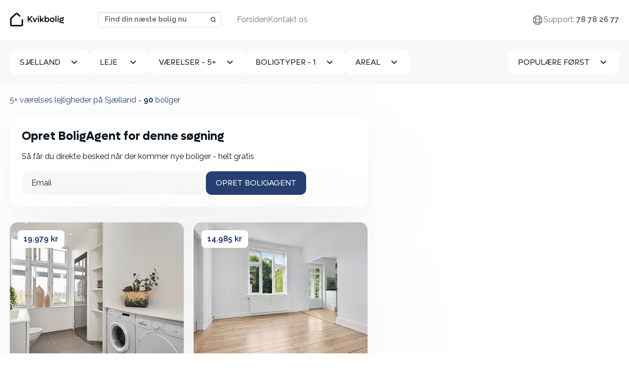

--- FILE ---
content_type: text/html; charset=utf-8
request_url: https://kvikbolig.dk/lejligheder-til-leje/sjaelland/5-vaerelses
body_size: 14603
content:
<!DOCTYPE html>
<html lang='da'>
<head>
<link as='image' href='https://i.kvikcdn.dk/variants/nnruv5btenjut4h52amgc2qevw6b/square_webp.webp' rel='preload'>
<link as='image' href='https://i.kvikcdn.dk/variants/s5of2yjy5we0z5j14qj642d7tkyf/square_webp.webp' rel='preload'>
<link as='image' href='https://i.kvikcdn.dk/variants/1s3ifjkzw8cl5z4l57x30dskva6s/square_webp.webp' rel='preload'>
<link as='image' href='https://i.kvikcdn.dk/variants/ztldiaipaul82gkk76uf7nho3dvd/square_webp.webp' rel='preload'>
<link as='image' href='https://i.kvikcdn.dk/variants/0ph7bv1xt66apiu1m5x7zs76xoy1/square_webp.webp' rel='preload'>
<link as='image' href='https://i.kvikcdn.dk/variants/wmpludaa6guvsy0hellzlxqu1eyq/square_webp.webp' rel='preload'>
<link rel="preconnect" href="https://i.kvikcdn.dk">

<meta content='G-445YM93NT3' id='ga4_id'>

<script src="/assets/du/kvikbolig-9ec425981fe8fa3fa09980e96a6559dcac8d310df48d41a59ef918540e1276e7.js" defer="defer"></script>
<!-- Google Tag Manager -->
<script>
    window.dataLayer = window.dataLayer || [];
    function gtag(){dataLayer.push(arguments);}

    (function(w,d,s,l){w[l]=w[l]||[];w[l].push({'gtm.start':
          new Date().getTime(),event:'gtm.js'});var f=d.getElementsByTagName(s)[0],
      j=d.createElement(s),dl=l!='dataLayer'?'&l='+l:'';j.async=true;
        j.src='https://kvikbolig.dk/klaq/_c/g.js';
        f.parentNode.insertBefore(j,f);
    })(window,document,'script','dataLayer');
</script>
<!-- End Google Tag Manager -->
<title>5+ værelses lejligheder på Sjælland ⇒ Se alle vores lejligheder her</title>
<meta http-equiv="Content-Type" content="text/html; charset=utf-8"/>
<meta name="viewport" content="width=device-width, initial-scale=1" />
<!--[if IE]>
    <meta http-equiv='X-UA-Compatible' content='IE=edge,chrome=1'>
<![endif]-->


<meta content='352607736590471' property='fb:app_id'>
<meta content='https://kvikbolig.dk/og_image_search.jpg' property='og:image'>

<link rel="apple-touch-icon" sizes="180x180" href="/apple-touch-icon.png">
<link rel="icon" type="image/png" sizes="32x32" href="/favicon-32x32.png">
<link rel="icon" type="image/png" sizes="16x16" href="/favicon-16x16.png">
<link rel="manifest" href="/site.webmanifest">
<link rel="mask-icon" href="/safari-pinned-tab.svg" color="#273f72">
<meta name="msapplication-TileColor" content="#273f72">
<meta name="msapplication-TileImage" content="/mstile-144x144.png">
<meta name="theme-color" content="#ffffff">


<script src="/assets/vendor/jquery-3.5.0-340d5cc6d0948d60f158eec1b19420706f1e5d574e557cf93cac3e1b7d0fe01b.js" defer="defer"></script>
<script src="/assets/application-e3782ed6ea13dce2ee723ddf22de43f3bbf80fd95bb0e20eeb0abf7c66253832.js" defer="defer"></script>
<script src="/assets/pages/search_property-cedc58d98cd9ba92f6722738d08169c7ddc2c5409cc0a99049efb531106cc151.js" defer="defer"></script>
<link rel="stylesheet" href="/assets/application-e680de6dc6ba4c53489faf69f1016d2d44dd307164ec297bbbdff3ea6a217307.css" />
<link rel="stylesheet" href="/assets/search_property-b0bdee5aa49745d23b36622c2720853cd284724bd1f3e77693fe5a7a205b47fa.css" />
<meta name="csrf-param" content="authenticity_token" />
<meta name="csrf-token" content="CEPR9WdJQHNz418v6sP9gbEQBLNM9ysEsYhb0F-PfJngkEgfx86d81Aal-pW1AsCyXdlhkMFftwu_93C9mtt7w" />

<meta content='✓ Her finder du det bedste udvalg af 5 værelses lejligheder på Sjælland. ✓ Nye boliger hver dag 🏠. ✓ Opret en gratis BoligAgent helt gratis.' name='description'>
<meta content='✓ Her finder du det bedste udvalg af 5 værelses lejligheder på Sjælland. ✓ Nye boliger hver dag 🏠. ✓ Opret en gratis BoligAgent helt gratis.' name='og:description'>
<link href='https://kvikbolig.dk/lejligheder-til-leje/sjaelland/5-vaerelses' rel='canonical'>


<meta content='ce3224d4-3c96-4d18-b36c-ea4f8c992f6c' name='adopt-website-id'>
<link href='https://kvikbolig.dk/lejligheder-til-leje/sjaelland' hreflang='da' rel='alternate'>
<link href='https://kvikbolig.dk/apartments-for-rent/sjaelland' hreflang='en' rel='alternate'>
</head>
<body class=''>
<!-- Google Tag Manager (noscript) -->
<noscript><iframe src="https://kvikbolig.dk/klaq/_c/ns.html?id=GTM-KKL479GJ"
                  height="0" width="0" style="display:none;visibility:hidden"></iframe></noscript>
<!-- End Google Tag Manager (noscript) -->
<div class=' properties-wrapper denmark search-wrapper layout-wrapper'>
<nav class='navbar navbar-expand-lg fixed-top bg-white blurry-shadow'>
<div class='container-xxl'>
<a class="navbar-brand logo-brand logo-dk" aria-label="hjemmeside" href="/"><span class='visually-hidden'>Kvikbolig</span>
</a><div class='navbar-search d-flex ms-auto'>
<select autocapitalize='off' autocomplete='off' autocorrect='off' data-pin-path='/assets/pin-7ce49ae0b28c001cea24c000b09cc8e0c5315d81243aaa0038742f552a901ed0.svg' data-target-url='/lejebolig/target' id='navbar-location-search' placeholder='Find din næste bolig nu' spellcheck='false'></select>
</div>
<button aria-controls='offcanvasNavbar' aria-label='Toggle navigation' class='navbar-toggler' data-bs-target='#offcanvasNavbar' data-bs-toggle='offcanvas' type='button'>
<span class='navbar-toggler-icon'></span>
</button>
<div aria-labelledBy='offcanvasNavbarLabel' class='offcanvas offcanvas-end' id='offcanvasNavbar' tabindex='-1'>
<div class='offcanvas-header justify-content-end'>
<h2 class='visually-hidden' id='offcanvasNavbarLabel'>
Kvikbolig
</h2>
<a aria-label='Close' data-bs-dismiss='offcanvas' href='#'>
<svg fill="none" height="24" viewbox="0 0 24 24" width="24" xmlns="http://www.w3.org/2000/svg">
  <path d="M19 6.41L17.59 5L12 10.59L6.41 5L5 6.41L10.59 12L5 17.59L6.41 19L12 13.41L17.59 19L19 17.59L13.41 12L19 6.41Z" fill="currentColor"></path>
</svg>

</a>
</div>
<div class='offcanvas-body justify-content-between align-items-center'>
<ul class='nav navbar-nav order-1 align-items-center' id='secondary-links'>
<li class='locale nav-item dropdown clearfix'>
<ul class='dropdown-menu'>
<li>
<a hreflang="da" rel="alternate" class="dropdown-item" href="https://kvikbolig.dk/lejligheder-til-leje/sjaelland">Dansk</a>
</li>
<li>
<a hreflang="en" rel="alternate" class="dropdown-item" href="https://kvikbolig.dk/apartments-for-rent/sjaelland">English</a>
</li>
</ul>
<a class="nav-link d-flex align-items-center justify-content-end" aria-expanded="false" aria-haspopup="true" data-bs-toggle="dropdown" href="#"><div class="svg-icon "><svg xmlns="http://www.w3.org/2000/svg" fill="none" width="24px" height="24px" viewBox="0 0 24 24" stroke-width="1.5" stroke="currentColor" class="size-6">
  <path stroke-linecap="round" stroke-linejoin="round" d="M12 21a9.004 9.004 0 0 0 8.716-6.747M12 21a9.004 9.004 0 0 1-8.716-6.747M12 21c2.485 0 4.5-4.03 4.5-9S14.485 3 12 3m0 18c-2.485 0-4.5-4.03-4.5-9S9.515 3 12 3m0 0a8.997 8.997 0 0 1 7.843 4.582M12 3a8.997 8.997 0 0 0-7.843 4.582m15.686 0A11.953 11.953 0 0 1 12 10.5c-2.998 0-5.74-1.1-7.843-2.918m15.686 0A8.959 8.959 0 0 1 21 12c0 .778-.099 1.533-.284 2.253m0 0A17.919 17.919 0 0 1 12 16.5c-3.162 0-6.133-.815-8.716-2.247m0 0A9.015 9.015 0 0 1 3 12c0-1.605.42-3.113 1.157-4.418" />
</svg>
</div></a>
</li>
<li class='user-links nav-item dropdown clearfix d-none user-logged-in-links'>
<ul class='dropdown-menu dropdown-menu-end'>
<li><li class="nav-item "><a class="dropdown-item" href="/min-side">Min side</a></li></li>
<li><li class="nav-item "><a class="dropdown-item" href="/users/sign_out">Log ud</a></li></li>
</ul>
<a class="nav-link d-flex align-items-center justify-content-start" aria-expanded="false" aria-haspopup="true" data-bs-toggle="dropdown" href="#"><div class="svg-icon "><svg width="24" height="24" viewBox="0 0 24 24" fill="none" xmlns="http://www.w3.org/2000/svg">
  <path d="M4 22C4 19.9793 4.80272 18.0414 6.23157 16.6125C7.66042 15.1837 9.59835 14.381 11.619 14.381C13.6397 14.381 15.5777 15.1837 17.0065 16.6125C18.4354 18.0414 19.2381 19.9793 19.2381 22H17.3333C17.3333 20.4845 16.7313 19.031 15.6597 17.9594C14.588 16.8878 13.1346 16.2857 11.619 16.2857C10.1035 16.2857 8.65007 16.8878 7.57844 17.9594C6.5068 19.031 5.90476 20.4845 5.90476 22H4ZM11.619 13.4286C8.4619 13.4286 5.90476 10.8714 5.90476 7.71429C5.90476 4.55714 8.4619 2 11.619 2C14.7762 2 17.3333 4.55714 17.3333 7.71429C17.3333 10.8714 14.7762 13.4286 11.619 13.4286ZM11.619 11.5238C13.7238 11.5238 15.4286 9.81905 15.4286 7.71429C15.4286 5.60952 13.7238 3.90476 11.619 3.90476C9.51429 3.90476 7.80952 5.60952 7.80952 7.71429C7.80952 9.81905 9.51429 11.5238 11.619 11.5238Z" fill="currentColor"/>
</svg>
</div></a>
</li>
<li class='user-links user-logged-out-links d-none'>
<a class="nav-link log-in d-flex gap-1 align-items-center" href="/users/sign_in"><div class="svg-icon "><svg width="24" height="24" viewBox="0 0 24 24" fill="none" xmlns="http://www.w3.org/2000/svg">
  <path d="M4 22C4 19.9793 4.80272 18.0414 6.23157 16.6125C7.66042 15.1837 9.59835 14.381 11.619 14.381C13.6397 14.381 15.5777 15.1837 17.0065 16.6125C18.4354 18.0414 19.2381 19.9793 19.2381 22H17.3333C17.3333 20.4845 16.7313 19.031 15.6597 17.9594C14.588 16.8878 13.1346 16.2857 11.619 16.2857C10.1035 16.2857 8.65007 16.8878 7.57844 17.9594C6.5068 19.031 5.90476 20.4845 5.90476 22H4ZM11.619 13.4286C8.4619 13.4286 5.90476 10.8714 5.90476 7.71429C5.90476 4.55714 8.4619 2 11.619 2C14.7762 2 17.3333 4.55714 17.3333 7.71429C17.3333 10.8714 14.7762 13.4286 11.619 13.4286ZM11.619 11.5238C13.7238 11.5238 15.4286 9.81905 15.4286 7.71429C15.4286 5.60952 13.7238 3.90476 11.619 3.90476C9.51429 3.90476 7.80952 5.60952 7.80952 7.71429C7.80952 9.81905 9.51429 11.5238 11.619 11.5238Z" fill="currentColor"/>
</svg>
</div>
Log ind
</a></li>
<li class='nav-item px-3 py-2 p-lg-0 mb-3 mb-lg-0 rounded' id='support'>
<a class="nav-link" href="tel:78 78 26 77">Support:
<span class='fw-bold'>78 78 26 77</span>
</a></li>
</ul>
<ul class='navbar-nav order-0' id='primary-links'>
<li class="nav-item "><a class="nav-link" href="/">Forsiden</a></li>
<li class="nav-item "><a class="nav-link" href="/contact">Kontakt os</a></li>

</ul>
</div>
</div>
</div>
</nav>


<div class='content-wrapper' role='main'>
<div class='search-filters py-3 py-lg-5 bg-light' data-map-css-url='/assets/leaflet_edited-14920e6b56ce30c0f7ffef89af829dbdb05d6206f713a846b8e064e38c15950c.css' data-map-js-url='/assets/vendor/min/leaflet_with_markercluster.min-10f95e52a2f11b3130d521efccad1a39ad7ca2956f1e0bb6d0ec8fa25d4f0b32.js' data-property-search-path='/lejebolig' data-save-search-path='/api/save_search' id='search-filters'>
<form class="filters-form" action="/lejebolig" accept-charset="UTF-8" method="post"><input type="hidden" name="location_url_component" id="location_url_component" value="sjaelland" class="url-hide" autocomplete="off" />
<input type="hidden" name="search_location" id="search_location" value="Sjælland" class="url-hide" autocomplete="off" />
<input type="hidden" name="page" id="page" autocomplete="off" />
<input type="hidden" name="sw_lat" id="sw_lat" value="54.9621" autocomplete="off" />
<input type="hidden" name="sw_lng" id="sw_lng" value="10.8684" autocomplete="off" />
<input type="hidden" name="ne_lat" id="ne_lat" value="56.1298" autocomplete="off" />
<input type="hidden" name="ne_lng" id="ne_lng" value="12.6313" autocomplete="off" />
<input type="hidden" name="types" id="types" value="apartment" autocomplete="off" />
<div class='container-fluid'>
<div class='d-flex gap-4 justify-content-between'>
<div class='dropdown' id='cityDropdown'>
<button class='btn btn-white dropdown-toggle' data-bs-toggle='dropdown' id='cityDropdownTrigger' type='button'>
Sjælland
</button>
<ul aria-labelledby='cityDropdownTrigger' class='dropdown-menu'>
<li>
<a class="dropdown-item" href="/lejligheder-til-leje/sjaelland">Sjælland</a>
</li>
<li>
<a class="dropdown-item" href="/lejligheder-til-leje/soro-kommune">Sorø kommune</a>
</li>
<li>
<a class="dropdown-item" href="/lejligheder-til-leje/ringsted">Ringsted</a>
</li>
<li>
<a class="dropdown-item" href="/lejligheder-til-leje/ringsted-kommune">Ringsted kommune</a>
</li>
<li>
<a class="dropdown-item" href="/lejligheder-til-leje/pedersborg-soro">Pedersborg</a>
</li>
<li>
<a class="dropdown-item" href="/lejligheder-til-leje/stenmagle-soro">Stenmagle</a>
</li>
<li>
<a class="dropdown-item" href="/lejligheder-til-leje/jystrup">Jystrup</a>
</li>
<li>
<a class="dropdown-item" href="/lejligheder-til-leje/hom-ringsted">Høm</a>
</li>
<li>
<a class="dropdown-item" href="/lejligheder-til-leje/benlose-ringsted">Benløse</a>
</li>
<li>
<a class="dropdown-item" href="/lejligheder-til-leje/haraldsted-ringsted">Haraldsted</a>
</li>
<li>
<a class="dropdown-item" href="/lejligheder-til-leje/kirke-hvalso">Kirke hvalsø</a>
</li>
<li>
<a class="dropdown-item" href="/lejligheder-til-leje/sandby-naestved">Sandby</a>
</li>
<li>
<a class="dropdown-item" href="/lejligheder-til-leje/orslev-ringsted">Ørslev</a>
</li>
<li>
<a class="dropdown-item" href="/lejligheder-til-leje/jystrup-ringsted">Jystrup</a>
</li>
<li>
<a class="dropdown-item" href="/lejligheder-til-leje/tyvelse-naestved">Tyvelse</a>
</li>
<li>
<a class="dropdown-item" href="/lejligheder-til-leje/sneslev-ringsted">Sneslev</a>
</li>
<li>
<a class="dropdown-item" href="/lejligheder-til-leje/vetterslev-ringsted">Vetterslev</a>
</li>
<li>
<a class="dropdown-item" href="/lejligheder-til-leje/tystrup-naestved">Tystrup</a>
</li>
<li>
<a class="dropdown-item" href="/lejligheder-til-leje/kirkerup-slagelse">Kirkerup</a>
</li>
<li>
<a class="dropdown-item" href="/lejligheder-til-leje/forslev-faxe">Førslev</a>
</li>
<li>
<a class="dropdown-item" href="/lejligheder-til-leje/glumso">Glumsø</a>
</li>
<li>
<a class="dropdown-item" href="/lejligheder-til-leje/ringsted">Ringsted</a>
</li>
<li>
<a class="dropdown-item" href="/lejligheder-til-leje/fjenneslev">Fjenneslev</a>
</li>
<li>
<a class="dropdown-item" href="/lejligheder-til-leje/soro">Sorø</a>
</li>
<li>
<a class="dropdown-item" href="/lejligheder-til-leje/munke-bjergby">Munke Bjergby</a>
</li>
<li>
<a class="dropdown-item" href="/lejligheder-til-leje/borup">Borup</a>
</li>
<li>
<a class="dropdown-item" href="/lejligheder-til-leje/jystrup-midtsj">Jystrup Midtsj</a>
</li>
<li>
<a class="dropdown-item" href="/lejligheder-til-leje/stenlille">Stenlille</a>
</li>
<li>
<a class="dropdown-item" href="/lejligheder-til-leje/dianalund">Dianalund</a>
</li>
<li>
<a class="dropdown-item" href="/lejligheder-til-leje/nyrup">Nyrup</a>
</li>
<li>
<a class="dropdown-item" href="/lejligheder-til-leje/store-merlose">Store Merløse</a>
</li>
<li>
<a class="dropdown-item" href="/lejligheder-til-leje/kirke-eskilstrup">Kirke Eskilstrup</a>
</li>
<li>
<a class="dropdown-item" href="/lejligheder-til-leje/lejre">Lejre</a>
</li>
<li>
<a class="dropdown-item" href="/lejligheder-til-leje/ugerlose">Ugerløse</a>
</li>
<li>
<a class="dropdown-item" href="/lejligheder-til-leje/hvalso">Hvalsø</a>
</li>
</ul>
</div>

<a class="btn btn-white filters-toggle" data-bs-toggle="offcanvas" data-bs-target="#filtersBox" aria-controls="filtersBox" href="#"><span class='visually-hidden'>Alle filtre</span>
<svg width="24" height="24" viewbox="0 0 24 24" fill="none" xmlns="http://www.w3.org/2000/svg">
<path d="M10 18H14V16H10V18ZM3 6V8H21V6H3ZM6 13H18V11H6V13Z" fill="currentColor"></path>
</svg>

</a><div aria-labelledby='filtersBoxTitle' class='offcanvas-lg offcanvas-bottom bg-light w-100 h-auto' id='filtersBox' tabindex='-1'>
<div class='offcanvas-header justify-content-end'>
<h4 class='visually-hidden' id='filtersBoxTitle'>Filtrer din søgning</h4>
<a aria-label='Skjul filtre' data-bs-dismiss='offcanvas' data-bs-target='#filtersBox' href='#'>
<svg fill="none" height="24" viewbox="0 0 24 24" width="24" xmlns="http://www.w3.org/2000/svg">
  <path d="M19 6.41L17.59 5L12 10.59L6.41 5L5 6.41L10.59 12L5 17.59L6.41 19L12 13.41L17.59 19L19 17.59L13.41 12L19 6.41Z" fill="currentColor"></path>
</svg>

</a>
</div>
<div class='offcanvas-body'>
<div class='d-flex gap-4 flex-column flex-lg-row w-100'>
<div class='dropdown filter-item price'>
<button class='btn btn-white dropdown-toggle' data-bs-toggle='dropdown' id='dropdownMenuRent' type='button'>
<span>
Leje
<span class='selected-text'></span>
</span>
</button>
<div aria-labelledby='dropdownMenuRent' class='dropdown-menu'>
<label class='dropdown-item checkbox button-select'>
<input type="radio" name="max_rent" id="property-rent-2500" value="2500" />
<span>
Højst 2.500 kr
</span>
</label>
<label class='dropdown-item checkbox button-select'>
<input type="radio" name="max_rent" id="property-rent-5000" value="5000" />
<span>
Højst 5.000 kr
</span>
</label>
<label class='dropdown-item checkbox button-select'>
<input type="radio" name="max_rent" id="property-rent-7500" value="7500" />
<span>
Højst 7.500 kr
</span>
</label>
<label class='dropdown-item checkbox button-select'>
<input type="radio" name="max_rent" id="property-rent-10000" value="10000" />
<span>
Højst 10.000 kr
</span>
</label>
<label class='dropdown-item checkbox button-select'>
<input type="radio" name="max_rent" id="property-rent-12500" value="12500" />
<span>
Højst 12.500 kr
</span>
</label>
<label class='dropdown-item checkbox button-select'>
<input type="radio" name="max_rent" id="property-rent-15000" value="15000" />
<span>
Højst 15.000 kr
</span>
</label>
<label class='dropdown-item checkbox button-select'>
<input type="radio" name="max_rent" id="property-rent-20000" value="20000" />
<span>
Højst 20.000 kr
</span>
</label>
<label class='dropdown-item checkbox button-select'>
<input type="radio" name="max_rent" id="property-rent-25000" value="25000" />
<span>
Højst 25.000 kr
</span>
</label>
<label class='dropdown-item checkbox button-select'>
<input type="radio" name="max_rent" id="property-rent-" value="" />
<span>
Intet maks
</span>
</label>
</div>
</div>
<div class='dropdown filter-item rooms'>
<button class='btn btn-white dropdown-toggle' data-bs-toggle='dropdown' id='dropdownMenuRooms' type='button'>
<span>
Værelser
<span class='selected-text'></span>
</span>
</button>
<div aria-labelledby='dropdownMenuRooms' class='dropdown-menu'>
<label class='dropdown-item checkbox button-select'>
<input type="radio" name="min_num_rooms" id="property-rooms-1" value="1" />
<span>1+</span>
</label>
<label class='dropdown-item checkbox button-select'>
<input type="radio" name="min_num_rooms" id="property-rooms-2" value="2" />
<span>2+</span>
</label>
<label class='dropdown-item checkbox button-select'>
<input type="radio" name="min_num_rooms" id="property-rooms-3" value="3" />
<span>3+</span>
</label>
<label class='dropdown-item checkbox button-select'>
<input type="radio" name="min_num_rooms" id="property-rooms-4" value="4" />
<span>4+</span>
</label>
<label class='dropdown-item checkbox button-select'>
<input type="radio" name="min_num_rooms" id="property-rooms-5" value="5" checked="checked" />
<span>5+</span>
</label>
</div>
</div>
<div class='dropdown filter-item types'>
<div class='dropdown'>
<button class='btn btn-white dropdown-toggle' data-bs-toggle='dropdown' id='dropdownMenuTypes' type='button'>
<span>
Boligtyper
<span class='selected-text'></span>
</span>
</button>
<div aria-labelledby='dropdownMenuTypes' class='dropdown-menu'>
<label class='dropdown-item checkbox button-select'>
<input type="checkbox" name="property_types[]" id="property-type-apartment" value="apartment" class="excluded" checked="checked" />
<span>Lejlighed</span>
</label>
<label class='dropdown-item checkbox button-select'>
<input type="checkbox" name="property_types[]" id="property-type-room" value="room" class="excluded" />
<span>Værelse</span>
</label>
<label class='dropdown-item checkbox button-select'>
<input type="checkbox" name="property_types[]" id="property-type-house" value="house" class="excluded" />
<span>Hus</span>
</label>
</div>
</div>
</div>
<div class='dropdown filter-item area'>
<button class='btn btn-white dropdown-toggle' data-bs-toggle='dropdown' id='dropdownMenuArea' type='button'>
<span>
Areal
<span class='selected-text'></span>
</span>
</button>
<div aria-labelledby='dropdownMenuArea' class='dropdown-menu'>
<label class='dropdown-item checkbox button-select'>
<input type="radio" name="min_sqm_size" id="property-area-15" value="15" />
<span>
<span>15 m<sup>2</sup>+</span>
</span>
</label>
<label class='dropdown-item checkbox button-select'>
<input type="radio" name="min_sqm_size" id="property-area-30" value="30" />
<span>
<span>30 m<sup>2</sup>+</span>
</span>
</label>
<label class='dropdown-item checkbox button-select'>
<input type="radio" name="min_sqm_size" id="property-area-50" value="50" />
<span>
<span>50 m<sup>2</sup>+</span>
</span>
</label>
<label class='dropdown-item checkbox button-select'>
<input type="radio" name="min_sqm_size" id="property-area-75" value="75" />
<span>
<span>75 m<sup>2</sup>+</span>
</span>
</label>
<label class='dropdown-item checkbox button-select'>
<input type="radio" name="min_sqm_size" id="property-area-100" value="100" />
<span>
<span>100 m<sup>2</sup>+</span>
</span>
</label>
<label class='dropdown-item checkbox button-select'>
<input type="radio" name="min_sqm_size" id="property-area-125" value="125" />
<span>
<span>125 m<sup>2</sup>+</span>
</span>
</label>
<label class='dropdown-item checkbox button-select'>
<input type="radio" name="min_sqm_size" id="property-area-150" value="150" />
<span>
<span>150 m<sup>2</sup>+</span>
</span>
</label>
<label class='dropdown-item checkbox button-select'>
<input type="radio" name="min_sqm_size" id="property-area-200" value="200" />
<span>
<span>200 m<sup>2</sup>+</span>
</span>
</label>
</div>
</div>
<div class='filter-item sort w-100'>
<button class='btn btn-white ms-lg-auto dropdown-toggle' data-bs-toggle='dropdown' id='dropdownMenuSort' type='button'>
<span>
Populære først
</span>
</button>
<div aria-labelledby='dropdownMenuSort' class='dropdown-menu'>
<label class='dropdown-item checkbox button-select'>
<input type="radio" name="sort" id="sort_" value="" checked="checked" />
<span>Populære først</span>
</label>
<label class='dropdown-item checkbox button-select'>
<input type="radio" name="sort" id="sort_new" value="new" />
<span>Nyeste først</span>
</label>
<label class='dropdown-item checkbox button-select'>
<input type="radio" name="sort" id="sort_price" value="price" />
<span>Billigste først</span>
</label>
</div>
</div>
<div class='d-flex gap-4 justify-content-between' id='search-buttons'>
<a id="clear-filters" class="btn btn-secondary" href="/lejebolig">Ryd alt</a>
<button name="button" type="button" class="btn btn-primary" data-bs-dismiss="offcanvas" data-bs-target="#filtersBox">Søg</button>
</div>
</div>
</div>
</div>
</div>
</div>
</form></div>

<main class='list-and-map'>
<div class='d-flex'>
<div class='properties-list py-5 container-fluid'>
<header class='header mb-4 d-flex justify-content-between'>
<div class='d-md-flex flex-wrap'>
<h1 class='mb-0'>
5+ værelses lejligheder på Sjælland <span class="visually-hidden"> Se alle vores lejligheder her</span>
</h1>
<span class='d-none d-md-block'>&nbsp;-&nbsp;</span>
<h2 class='mb-0'><strong id='property-count'>90</strong> boliger</h2>
</div>
</header>
<div class='properties-list-wrapper'>
<div id='primary-properties-wrapper'>
<div class='w-full property-agent-promo'>
<div class='p-6 rounded-4 blurry-shadow'>
<form data-remote="true" action="/property_agents" accept-charset="UTF-8" method="post"><input type="hidden" name="authenticity_token" value="hTvtYD9Qs78BBgBHGi1MXueo9c6HlAsXWZBb1dbDIPSc-x9UILiuo-9yQFWtpXuduvQRd1lttcGokPIv6gQmWA" autocomplete="off" /><input class="data-field" autocomplete="off" type="hidden" name="property_agent[data]" />
<input value="false" class="map-dirty-field" autocomplete="off" type="hidden" name="property_agent[map_dirty]" />
<input value="da" autocomplete="off" type="hidden" name="property_agent[locale]" />
<div class='email_confirmation'>
<input as="string" type="text" name="property_agent[email_confirmation]" />
</div>
<div class='success pt-3 pb-3 hidden'>Din BoligAgent blev oprettet</div>
<div class='inner'>
<h4>Opret BoligAgent for denne søgning</h4>
<p>Så får du direkte besked når der kommer nye boliger - helt gratis</p>
<div class='d-flex gap-2 flex-column flex-lg-row'>
<div class='email-field-wrapper w-100'>
<input placeholder="Email" class="form-control" required="required" type="email" name="property_agent[email]" />
</div>
<div class='flex-shrink-0'>
<input type="submit" name="commit" value="Opret BoligAgent" class="btn btn-primary w-100" data-disable-with="Gem Property agent" />
</div>
</div>
</div>
</form></div>
</div>

<ul class='properties list-unstyled row g-5 mb-8' id='primary-property-items'>
<li class='col-12 col-sm-6 col-md-12 col-lg-6 col-xxl-4 align-self-stretch'>
<div class='property-item blurry-shadow rounded-4 overflow-hidden position-relative h-100 d-flex flex-column'>
<a target="_blank" class="d-block position-absolute w-100 h-100 cursor-pointer" href="/lejeboliger/5-vaerelses-lejlighed-i-valby-15432134"><div class='visually-hidden'>
5 værelses lejlighed i Valby
</div>
</a><div class='property-price position-absolute z-2 p-4'>
<a target="_blank" class="rounded d-block text-decoration-none bg-white text-dark fw-bold px-3 py-1" href="/lejeboliger/5-vaerelses-lejlighed-i-valby-15432134">19.979 kr</a>
</div>
<div class='property-images'>
<div class='carousel carousel-fade slide' data-bs-ride='false' id='property-carousel-15432134-search'>
<div class='carousel-inner'>
<a target="_blank" class="carousel-item item active" href="/lejeboliger/5-vaerelses-lejlighed-i-valby-15432134"><div class='visually-hidden'>5 værelses lejlighed i Valby</div>
<div class='property-image'>
<picture>
<source srcset='https://i.kvikcdn.dk/variants/nnruv5btenjut4h52amgc2qevw6b/square_webp.webp' type='image/webp'>
<img alt="foto 1" src="https://i.kvikcdn.dk/variants/nnruv5btenjut4h52amgc2qevw6b/square.jpg" />
</picture>
</div>
</a><a target="_blank" class="carousel-item item " href="/lejeboliger/5-vaerelses-lejlighed-i-valby-15432134"><div class='visually-hidden'>5 værelses lejlighed i Valby</div>
<div class='property-image'>
<picture>
<source srcset='https://i.kvikcdn.dk/variants/nu44k3sutu7ub49pl3vhohi87wel/square_webp.webp' type='image/webp'>
<img alt="foto 2" loading="lazy" src="https://i.kvikcdn.dk/variants/nu44k3sutu7ub49pl3vhohi87wel/square.jpg" />
</picture>
</div>
</a><a target="_blank" class="carousel-item item " href="/lejeboliger/5-vaerelses-lejlighed-i-valby-15432134"><div class='visually-hidden'>5 værelses lejlighed i Valby</div>
<div class='property-image'>
<picture>
<source srcset='https://i.kvikcdn.dk/variants/ln78bojbai6pvckszt8hknv5xbog/square_webp.webp' type='image/webp'>
<img alt="foto 3" loading="lazy" src="https://i.kvikcdn.dk/variants/ln78bojbai6pvckszt8hknv5xbog/square.jpg" />
</picture>
</div>
</a><a target="_blank" class="carousel-item item " href="/lejeboliger/5-vaerelses-lejlighed-i-valby-15432134"><div class='visually-hidden'>5 værelses lejlighed i Valby</div>
<div class='property-image'>
<picture>
<source srcset='https://i.kvikcdn.dk/variants/j2shwwf6tf820q88e5t70y51c2fz/square_webp.webp' type='image/webp'>
<img alt="foto 4" loading="lazy" src="https://i.kvikcdn.dk/variants/j2shwwf6tf820q88e5t70y51c2fz/square.jpg" />
</picture>
</div>
</a><a target="_blank" class="carousel-item item " href="/lejeboliger/5-vaerelses-lejlighed-i-valby-15432134"><div class='visually-hidden'>5 værelses lejlighed i Valby</div>
<div class='property-image'>
<picture>
<source srcset='https://i.kvikcdn.dk/variants/io7g50yb46invzfk4cc0zzsxfj1k/square_webp.webp' type='image/webp'>
<img alt="foto 5" loading="lazy" src="https://i.kvikcdn.dk/variants/io7g50yb46invzfk4cc0zzsxfj1k/square.jpg" />
</picture>
</div>
</a><a target="_blank" class="carousel-item item " href="/lejeboliger/5-vaerelses-lejlighed-i-valby-15432134"><div class='visually-hidden'>5 værelses lejlighed i Valby</div>
<div class='property-image'>
<picture>
<source srcset='https://i.kvikcdn.dk/variants/6c58hramsnv192s9rlxyj80k7ide/square_webp.webp' type='image/webp'>
<img alt="foto 6" loading="lazy" src="https://i.kvikcdn.dk/variants/6c58hramsnv192s9rlxyj80k7ide/square.jpg" />
</picture>
</div>
</a></div>
<a class='carousel-control-prev' data-bs-slide='prev' data-bs-target='#property-carousel-15432134-search' role='button'>
<span aria-hidden class='carousel-control-prev-icon'></span>
<span class='visually-hidden'>&amp;lsaquo; Forrige</span>
</a>
<a class='carousel-control-next' data-bs-slide='next' data-bs-target='#property-carousel-15432134-search' role='button'>
<span aria-hidden class='carousel-control-next-icon'></span>
<span class='visually-hidden'>Næste &amp;rsaquo;</span>
</a>
</div>
</div>
<div class='property-details px-4 py-2'>
<h2 class='normalized-heading mb-1 fw-bold text-pretty text-darker'>
5 værelses lejlighed i Valby
<div class='visually-hidden'>
5 Vær - Lejlighed
- 137 m²
</div>
</h2>
<h3 class='normalized-heading mb-0 fw-bold'>
<span class='icon-sm location-pin-icon'></span>
2500, Valby
</h3>
</div>
<div class='px-4 pt-1 pb-4' style='margin-top: auto;'>
<dl class='list-unstyled mb-0 text-dark d-flex justify-content-between fs-15px'>
<div class='d-flex gap-1 align-items-center'>
<dt class='lh-1'>
<span class='icon-sm area-icon'></span>
<div class='visually-hidden'>Areal</div>
</dt>
<dd class='mb-0'>137 m²</dd>
</div>
<div class='d-flex gap-1 align-items-center'>
<dt class='lh-1'>
<span class='icon-sm house-icon'></span>
<div class='visually-hidden'>Boligtype</div>
</dt>
<dd class='mb-0'>Lejlighed</dd>
</div>
<div class='d-flex gap-1 align-items-center'>
<dt class='lh-1'>
<span class='icon-sm bedroom-icon'></span>
<div class='visually-hidden'>Vær</div>
</dt>
<dd class='mb-0'>
5
</dd>
</div>
</dl>

</div>
</div>

</li>
<li class='col-12 col-sm-6 col-md-12 col-lg-6 col-xxl-4 align-self-stretch'>
<div class='property-item blurry-shadow rounded-4 overflow-hidden position-relative h-100 d-flex flex-column'>
<a target="_blank" class="d-block position-absolute w-100 h-100 cursor-pointer" href="/lejeboliger/5-vaerelses-lejlighed-i-bronshoj-13404258"><div class='visually-hidden'>
5 værelses lejlighed i Brønshøj
</div>
</a><div class='property-price position-absolute z-2 p-4'>
<a target="_blank" class="rounded d-block text-decoration-none bg-white text-dark fw-bold px-3 py-1" href="/lejeboliger/5-vaerelses-lejlighed-i-bronshoj-13404258">14.985 kr</a>
</div>
<div class='property-images'>
<div class='carousel carousel-fade slide' data-bs-ride='false' id='property-carousel-13404258-search'>
<div class='carousel-inner'>
<a target="_blank" class="carousel-item item active" href="/lejeboliger/5-vaerelses-lejlighed-i-bronshoj-13404258"><div class='visually-hidden'>5 værelses lejlighed i Brønshøj</div>
<div class='property-image'>
<picture>
<source srcset='https://i.kvikcdn.dk/variants/s5of2yjy5we0z5j14qj642d7tkyf/square_webp.webp' type='image/webp'>
<img alt="foto 1" src="https://i.kvikcdn.dk/variants/s5of2yjy5we0z5j14qj642d7tkyf/square.jpg" />
</picture>
</div>
</a><a target="_blank" class="carousel-item item " href="/lejeboliger/5-vaerelses-lejlighed-i-bronshoj-13404258"><div class='visually-hidden'>5 værelses lejlighed i Brønshøj</div>
<div class='property-image'>
<picture>
<source srcset='https://i.kvikcdn.dk/variants/0ug7ilnvkrliu5qwth971d98hfa1/square_webp.webp' type='image/webp'>
<img alt="foto 2" loading="lazy" src="https://i.kvikcdn.dk/variants/0ug7ilnvkrliu5qwth971d98hfa1/square.jpg" />
</picture>
</div>
</a><a target="_blank" class="carousel-item item " href="/lejeboliger/5-vaerelses-lejlighed-i-bronshoj-13404258"><div class='visually-hidden'>5 værelses lejlighed i Brønshøj</div>
<div class='property-image'>
<picture>
<source srcset='https://i.kvikcdn.dk/variants/w6er4a0cp0cnpd0zr87v90b2rmdy/square_webp.webp' type='image/webp'>
<img alt="foto 3" loading="lazy" src="https://i.kvikcdn.dk/variants/w6er4a0cp0cnpd0zr87v90b2rmdy/square.jpg" />
</picture>
</div>
</a><a target="_blank" class="carousel-item item " href="/lejeboliger/5-vaerelses-lejlighed-i-bronshoj-13404258"><div class='visually-hidden'>5 værelses lejlighed i Brønshøj</div>
<div class='property-image'>
<picture>
<source srcset='https://i.kvikcdn.dk/variants/iyiuv45ojepfrc5sr12pspmda02v/square_webp.webp' type='image/webp'>
<img alt="foto 4" loading="lazy" src="https://i.kvikcdn.dk/variants/iyiuv45ojepfrc5sr12pspmda02v/square.jpg" />
</picture>
</div>
</a><a target="_blank" class="carousel-item item " href="/lejeboliger/5-vaerelses-lejlighed-i-bronshoj-13404258"><div class='visually-hidden'>5 værelses lejlighed i Brønshøj</div>
<div class='property-image'>
<picture>
<source srcset='https://i.kvikcdn.dk/variants/c7pqxuebi14acd9l75y0tw4wcbnf/square_webp.webp' type='image/webp'>
<img alt="foto 5" loading="lazy" src="https://i.kvikcdn.dk/variants/c7pqxuebi14acd9l75y0tw4wcbnf/square.jpg" />
</picture>
</div>
</a><a target="_blank" class="carousel-item item " href="/lejeboliger/5-vaerelses-lejlighed-i-bronshoj-13404258"><div class='visually-hidden'>5 værelses lejlighed i Brønshøj</div>
<div class='property-image'>
<picture>
<source srcset='https://i.kvikcdn.dk/variants/7wv8bxniqpd80ka2js8e90ijbgzq/square_webp.webp' type='image/webp'>
<img alt="foto 6" loading="lazy" src="https://i.kvikcdn.dk/variants/7wv8bxniqpd80ka2js8e90ijbgzq/square.jpg" />
</picture>
</div>
</a></div>
<a class='carousel-control-prev' data-bs-slide='prev' data-bs-target='#property-carousel-13404258-search' role='button'>
<span aria-hidden class='carousel-control-prev-icon'></span>
<span class='visually-hidden'>&amp;lsaquo; Forrige</span>
</a>
<a class='carousel-control-next' data-bs-slide='next' data-bs-target='#property-carousel-13404258-search' role='button'>
<span aria-hidden class='carousel-control-next-icon'></span>
<span class='visually-hidden'>Næste &amp;rsaquo;</span>
</a>
</div>
</div>
<div class='property-details px-4 py-2'>
<h2 class='normalized-heading mb-1 fw-bold text-pretty text-darker'>
5 værelses lejlighed i Brønshøj
<div class='visually-hidden'>
5 Vær - Lejlighed
- 93 m²
</div>
</h2>
<h3 class='normalized-heading mb-0 fw-bold'>
<span class='icon-sm location-pin-icon'></span>
2700, Brønshøj
</h3>
</div>
<div class='px-4 pt-1 pb-4' style='margin-top: auto;'>
<dl class='list-unstyled mb-0 text-dark d-flex justify-content-between fs-15px'>
<div class='d-flex gap-1 align-items-center'>
<dt class='lh-1'>
<span class='icon-sm area-icon'></span>
<div class='visually-hidden'>Areal</div>
</dt>
<dd class='mb-0'>93 m²</dd>
</div>
<div class='d-flex gap-1 align-items-center'>
<dt class='lh-1'>
<span class='icon-sm house-icon'></span>
<div class='visually-hidden'>Boligtype</div>
</dt>
<dd class='mb-0'>Lejlighed</dd>
</div>
<div class='d-flex gap-1 align-items-center'>
<dt class='lh-1'>
<span class='icon-sm bedroom-icon'></span>
<div class='visually-hidden'>Vær</div>
</dt>
<dd class='mb-0'>
5
</dd>
</div>
</dl>

</div>
</div>

</li>
<li class='col-12 col-sm-6 col-md-12 col-lg-6 col-xxl-4 align-self-stretch'>
<div class='property-item blurry-shadow rounded-4 overflow-hidden position-relative h-100 d-flex flex-column'>
<a target="_blank" class="d-block position-absolute w-100 h-100 cursor-pointer" href="/lejeboliger/5-vaerelses-lejlighed-i-kobenhavn-15231051"><div class='visually-hidden'>
5 værelses lejlighed i København
</div>
</a><div class='property-price position-absolute z-2 p-4'>
<a target="_blank" class="rounded d-block text-decoration-none bg-white text-dark fw-bold px-3 py-1" href="/lejeboliger/5-vaerelses-lejlighed-i-kobenhavn-15231051">14.000 kr</a>
</div>
<div class='property-images'>
<div class='carousel carousel-fade slide' data-bs-ride='false' id='property-carousel-15231051-search'>
<div class='carousel-inner'>
<a target="_blank" class="carousel-item item active" href="/lejeboliger/5-vaerelses-lejlighed-i-kobenhavn-15231051"><div class='visually-hidden'>5 værelses lejlighed i København</div>
<div class='property-image'>
<picture>
<source srcset='https://i.kvikcdn.dk/variants/1s3ifjkzw8cl5z4l57x30dskva6s/square_webp.webp' type='image/webp'>
<img alt="foto 1" src="https://i.kvikcdn.dk/variants/1s3ifjkzw8cl5z4l57x30dskva6s/square.jpg" />
</picture>
</div>
</a><a target="_blank" class="carousel-item item " href="/lejeboliger/5-vaerelses-lejlighed-i-kobenhavn-15231051"><div class='visually-hidden'>5 værelses lejlighed i København</div>
<div class='property-image'>
<picture>
<source srcset='https://i.kvikcdn.dk/variants/m5n61aikn8k8ghz8ek5lbfg27yct/square_webp.webp' type='image/webp'>
<img alt="foto 2" loading="lazy" src="https://i.kvikcdn.dk/variants/m5n61aikn8k8ghz8ek5lbfg27yct/square.jpg" />
</picture>
</div>
</a><a target="_blank" class="carousel-item item " href="/lejeboliger/5-vaerelses-lejlighed-i-kobenhavn-15231051"><div class='visually-hidden'>5 værelses lejlighed i København</div>
<div class='property-image'>
<picture>
<source srcset='https://i.kvikcdn.dk/variants/7w4o0oyzpgwx730pry4wm74swwvp/square_webp.webp' type='image/webp'>
<img alt="foto 3" loading="lazy" src="https://i.kvikcdn.dk/variants/7w4o0oyzpgwx730pry4wm74swwvp/square.jpg" />
</picture>
</div>
</a><a target="_blank" class="carousel-item item " href="/lejeboliger/5-vaerelses-lejlighed-i-kobenhavn-15231051"><div class='visually-hidden'>5 værelses lejlighed i København</div>
<div class='property-image'>
<picture>
<source srcset='https://i.kvikcdn.dk/variants/uvd6p99p0urqdvtrr7gh5jr5pejs/square_webp.webp' type='image/webp'>
<img alt="foto 4" loading="lazy" src="https://i.kvikcdn.dk/variants/uvd6p99p0urqdvtrr7gh5jr5pejs/square.jpg" />
</picture>
</div>
</a><a target="_blank" class="carousel-item item " href="/lejeboliger/5-vaerelses-lejlighed-i-kobenhavn-15231051"><div class='visually-hidden'>5 værelses lejlighed i København</div>
<div class='property-image'>
<picture>
<source srcset='https://i.kvikcdn.dk/variants/q5aujz1taqyivdkpnzm45tr9a0os/square_webp.webp' type='image/webp'>
<img alt="foto 5" loading="lazy" src="https://i.kvikcdn.dk/variants/q5aujz1taqyivdkpnzm45tr9a0os/square.jpg" />
</picture>
</div>
</a></div>
<a class='carousel-control-prev' data-bs-slide='prev' data-bs-target='#property-carousel-15231051-search' role='button'>
<span aria-hidden class='carousel-control-prev-icon'></span>
<span class='visually-hidden'>&amp;lsaquo; Forrige</span>
</a>
<a class='carousel-control-next' data-bs-slide='next' data-bs-target='#property-carousel-15231051-search' role='button'>
<span aria-hidden class='carousel-control-next-icon'></span>
<span class='visually-hidden'>Næste &amp;rsaquo;</span>
</a>
</div>
</div>
<div class='property-details px-4 py-2'>
<h2 class='normalized-heading mb-1 fw-bold text-pretty text-darker'>
5 værelses lejlighed i København
<div class='visually-hidden'>
5 Vær - Lejlighed
- 83 m²
</div>
</h2>
<h3 class='normalized-heading mb-0 fw-bold'>
<span class='icon-sm location-pin-icon'></span>
København
</h3>
</div>
<div class='px-4 pt-1 pb-4' style='margin-top: auto;'>
<dl class='list-unstyled mb-0 text-dark d-flex justify-content-between fs-15px'>
<div class='d-flex gap-1 align-items-center'>
<dt class='lh-1'>
<span class='icon-sm area-icon'></span>
<div class='visually-hidden'>Areal</div>
</dt>
<dd class='mb-0'>83 m²</dd>
</div>
<div class='d-flex gap-1 align-items-center'>
<dt class='lh-1'>
<span class='icon-sm house-icon'></span>
<div class='visually-hidden'>Boligtype</div>
</dt>
<dd class='mb-0'>Lejlighed</dd>
</div>
<div class='d-flex gap-1 align-items-center'>
<dt class='lh-1'>
<span class='icon-sm bedroom-icon'></span>
<div class='visually-hidden'>Vær</div>
</dt>
<dd class='mb-0'>
5
</dd>
</div>
</dl>

</div>
</div>

</li>
<li class='col-12 col-sm-6 col-md-12 col-lg-6 col-xxl-4 align-self-stretch'>
<div class='property-item blurry-shadow rounded-4 overflow-hidden position-relative h-100 d-flex flex-column'>
<a target="_blank" class="d-block position-absolute w-100 h-100 cursor-pointer" href="/lejeboliger/6-vaerelses-lejlighed-i-koge-15381336"><div class='visually-hidden'>
6 værelses lejlighed i Køge
</div>
</a><div class='property-price position-absolute z-2 p-4'>
<a target="_blank" class="rounded d-block text-decoration-none bg-white text-dark fw-bold px-3 py-1" href="/lejeboliger/6-vaerelses-lejlighed-i-koge-15381336">12.500 kr</a>
</div>
<div class='property-images'>
<div class='carousel carousel-fade slide' data-bs-ride='false' id='property-carousel-15381336-search'>
<div class='carousel-inner'>
<a target="_blank" class="carousel-item item active" href="/lejeboliger/6-vaerelses-lejlighed-i-koge-15381336"><div class='visually-hidden'>6 værelses lejlighed i Køge</div>
<div class='property-image'>
<picture>
<source srcset='https://i.kvikcdn.dk/variants/ztldiaipaul82gkk76uf7nho3dvd/square_webp.webp' type='image/webp'>
<img alt="foto 1" src="https://i.kvikcdn.dk/variants/ztldiaipaul82gkk76uf7nho3dvd/square.jpg" />
</picture>
</div>
</a><a target="_blank" class="carousel-item item " href="/lejeboliger/6-vaerelses-lejlighed-i-koge-15381336"><div class='visually-hidden'>6 værelses lejlighed i Køge</div>
<div class='property-image'>
<picture>
<source srcset='https://i.kvikcdn.dk/variants/nwj57a8zp3svezkb78tqldpvfesc/square_webp.webp' type='image/webp'>
<img alt="foto 2" loading="lazy" src="https://i.kvikcdn.dk/variants/nwj57a8zp3svezkb78tqldpvfesc/square.jpg" />
</picture>
</div>
</a><a target="_blank" class="carousel-item item " href="/lejeboliger/6-vaerelses-lejlighed-i-koge-15381336"><div class='visually-hidden'>6 værelses lejlighed i Køge</div>
<div class='property-image'>
<picture>
<source srcset='https://i.kvikcdn.dk/variants/ckirnoy5amof9uz90gk88g6iw66a/square_webp.webp' type='image/webp'>
<img alt="foto 3" loading="lazy" src="https://i.kvikcdn.dk/variants/ckirnoy5amof9uz90gk88g6iw66a/square.jpg" />
</picture>
</div>
</a><a target="_blank" class="carousel-item item " href="/lejeboliger/6-vaerelses-lejlighed-i-koge-15381336"><div class='visually-hidden'>6 værelses lejlighed i Køge</div>
<div class='property-image'>
<picture>
<source srcset='https://i.kvikcdn.dk/variants/169zzszt6goi2ekxhg7ofq5ms5pp/square_webp.webp' type='image/webp'>
<img alt="foto 4" loading="lazy" src="https://i.kvikcdn.dk/variants/169zzszt6goi2ekxhg7ofq5ms5pp/square.jpg" />
</picture>
</div>
</a><a target="_blank" class="carousel-item item " href="/lejeboliger/6-vaerelses-lejlighed-i-koge-15381336"><div class='visually-hidden'>6 værelses lejlighed i Køge</div>
<div class='property-image'>
<picture>
<source srcset='https://i.kvikcdn.dk/variants/ang5lkpqamm3431mpolyqya57qcx/square_webp.webp' type='image/webp'>
<img alt="foto 5" loading="lazy" src="https://i.kvikcdn.dk/variants/ang5lkpqamm3431mpolyqya57qcx/square.jpg" />
</picture>
</div>
</a></div>
<a class='carousel-control-prev' data-bs-slide='prev' data-bs-target='#property-carousel-15381336-search' role='button'>
<span aria-hidden class='carousel-control-prev-icon'></span>
<span class='visually-hidden'>&amp;lsaquo; Forrige</span>
</a>
<a class='carousel-control-next' data-bs-slide='next' data-bs-target='#property-carousel-15381336-search' role='button'>
<span aria-hidden class='carousel-control-next-icon'></span>
<span class='visually-hidden'>Næste &amp;rsaquo;</span>
</a>
</div>
</div>
<div class='property-details px-4 py-2'>
<h2 class='normalized-heading mb-1 fw-bold text-pretty text-darker'>
6 værelses lejlighed i Køge
<div class='visually-hidden'>
6 Vær - Lejlighed
- 108 m²
</div>
</h2>
<h3 class='normalized-heading mb-0 fw-bold'>
<span class='icon-sm location-pin-icon'></span>
Køge
</h3>
</div>
<div class='px-4 pt-1 pb-4' style='margin-top: auto;'>
<dl class='list-unstyled mb-0 text-dark d-flex justify-content-between fs-15px'>
<div class='d-flex gap-1 align-items-center'>
<dt class='lh-1'>
<span class='icon-sm area-icon'></span>
<div class='visually-hidden'>Areal</div>
</dt>
<dd class='mb-0'>108 m²</dd>
</div>
<div class='d-flex gap-1 align-items-center'>
<dt class='lh-1'>
<span class='icon-sm house-icon'></span>
<div class='visually-hidden'>Boligtype</div>
</dt>
<dd class='mb-0'>Lejlighed</dd>
</div>
<div class='d-flex gap-1 align-items-center'>
<dt class='lh-1'>
<span class='icon-sm bedroom-icon'></span>
<div class='visually-hidden'>Vær</div>
</dt>
<dd class='mb-0'>
6
</dd>
</div>
</dl>

</div>
</div>

</li>
<li class='col-12 col-sm-6 col-md-12 col-lg-6 col-xxl-4 align-self-stretch'>
<div class='property-item blurry-shadow rounded-4 overflow-hidden position-relative h-100 d-flex flex-column'>
<a target="_blank" class="d-block position-absolute w-100 h-100 cursor-pointer" href="/lejeboliger/5-vaerelses-lejlighed-i-hedehusene-15218518"><div class='visually-hidden'>
5 værelses lejlighed i Hedehusene
</div>
</a><div class='property-price position-absolute z-2 p-4'>
<a target="_blank" class="rounded d-block text-decoration-none bg-white text-dark fw-bold px-3 py-1" href="/lejeboliger/5-vaerelses-lejlighed-i-hedehusene-15218518">14.995 kr</a>
</div>
<div class='property-images'>
<div class='carousel carousel-fade slide' data-bs-ride='false' id='property-carousel-15218518-search'>
<div class='carousel-inner'>
<a target="_blank" class="carousel-item item active" href="/lejeboliger/5-vaerelses-lejlighed-i-hedehusene-15218518"><div class='visually-hidden'>5 værelses lejlighed i Hedehusene</div>
<div class='property-image'>
<picture>
<source srcset='https://i.kvikcdn.dk/variants/0ph7bv1xt66apiu1m5x7zs76xoy1/square_webp.webp' type='image/webp'>
<img alt="foto 1" src="https://i.kvikcdn.dk/variants/0ph7bv1xt66apiu1m5x7zs76xoy1/square.jpg" />
</picture>
</div>
</a><a target="_blank" class="carousel-item item " href="/lejeboliger/5-vaerelses-lejlighed-i-hedehusene-15218518"><div class='visually-hidden'>5 værelses lejlighed i Hedehusene</div>
<div class='property-image'>
<picture>
<source srcset='https://i.kvikcdn.dk/variants/1xg58bnwrv40241jlighgy76m3vr/square_webp.webp' type='image/webp'>
<img alt="foto 2" loading="lazy" src="https://i.kvikcdn.dk/variants/1xg58bnwrv40241jlighgy76m3vr/square.jpg" />
</picture>
</div>
</a><a target="_blank" class="carousel-item item " href="/lejeboliger/5-vaerelses-lejlighed-i-hedehusene-15218518"><div class='visually-hidden'>5 værelses lejlighed i Hedehusene</div>
<div class='property-image'>
<picture>
<source srcset='https://i.kvikcdn.dk/variants/0ibz0z82zaludgcozq651o69ih5s/square_webp.webp' type='image/webp'>
<img alt="foto 3" loading="lazy" src="https://i.kvikcdn.dk/variants/0ibz0z82zaludgcozq651o69ih5s/square.jpg" />
</picture>
</div>
</a><a target="_blank" class="carousel-item item " href="/lejeboliger/5-vaerelses-lejlighed-i-hedehusene-15218518"><div class='visually-hidden'>5 værelses lejlighed i Hedehusene</div>
<div class='property-image'>
<picture>
<source srcset='https://i.kvikcdn.dk/variants/u6blhnytggj80ncvbc94ofs4zkkr/square_webp.webp' type='image/webp'>
<img alt="foto 4" loading="lazy" src="https://i.kvikcdn.dk/variants/u6blhnytggj80ncvbc94ofs4zkkr/square.jpg" />
</picture>
</div>
</a><a target="_blank" class="carousel-item item " href="/lejeboliger/5-vaerelses-lejlighed-i-hedehusene-15218518"><div class='visually-hidden'>5 værelses lejlighed i Hedehusene</div>
<div class='property-image'>
<picture>
<source srcset='https://i.kvikcdn.dk/variants/kxdf2qf7212sxm80miytsulglaqq/square_webp.webp' type='image/webp'>
<img alt="foto 5" loading="lazy" src="https://i.kvikcdn.dk/variants/kxdf2qf7212sxm80miytsulglaqq/square.jpg" />
</picture>
</div>
</a><a target="_blank" class="carousel-item item " href="/lejeboliger/5-vaerelses-lejlighed-i-hedehusene-15218518"><div class='visually-hidden'>5 værelses lejlighed i Hedehusene</div>
<div class='property-image'>
<picture>
<source srcset='https://i.kvikcdn.dk/variants/se6sckozoa3bygkggql3wh2n9aao/square_webp.webp' type='image/webp'>
<img alt="foto 6" loading="lazy" src="https://i.kvikcdn.dk/variants/se6sckozoa3bygkggql3wh2n9aao/square.jpg" />
</picture>
</div>
</a></div>
<a class='carousel-control-prev' data-bs-slide='prev' data-bs-target='#property-carousel-15218518-search' role='button'>
<span aria-hidden class='carousel-control-prev-icon'></span>
<span class='visually-hidden'>&amp;lsaquo; Forrige</span>
</a>
<a class='carousel-control-next' data-bs-slide='next' data-bs-target='#property-carousel-15218518-search' role='button'>
<span aria-hidden class='carousel-control-next-icon'></span>
<span class='visually-hidden'>Næste &amp;rsaquo;</span>
</a>
</div>
</div>
<div class='property-details px-4 py-2'>
<h2 class='normalized-heading mb-1 fw-bold text-pretty text-darker'>
5 værelses lejlighed i Hedehusene
<div class='visually-hidden'>
5 Vær - Lejlighed
- 107 m²
</div>
</h2>
<h3 class='normalized-heading mb-0 fw-bold'>
<span class='icon-sm location-pin-icon'></span>
2640, Hedehusene
</h3>
</div>
<div class='px-4 pt-1 pb-4' style='margin-top: auto;'>
<dl class='list-unstyled mb-0 text-dark d-flex justify-content-between fs-15px'>
<div class='d-flex gap-1 align-items-center'>
<dt class='lh-1'>
<span class='icon-sm area-icon'></span>
<div class='visually-hidden'>Areal</div>
</dt>
<dd class='mb-0'>107 m²</dd>
</div>
<div class='d-flex gap-1 align-items-center'>
<dt class='lh-1'>
<span class='icon-sm house-icon'></span>
<div class='visually-hidden'>Boligtype</div>
</dt>
<dd class='mb-0'>Lejlighed</dd>
</div>
<div class='d-flex gap-1 align-items-center'>
<dt class='lh-1'>
<span class='icon-sm bedroom-icon'></span>
<div class='visually-hidden'>Vær</div>
</dt>
<dd class='mb-0'>
5
</dd>
</div>
</dl>

</div>
</div>

</li>
<li class='col-12 col-sm-6 col-md-12 col-lg-6 col-xxl-4 align-self-stretch'>
<div class='property-item blurry-shadow rounded-4 overflow-hidden position-relative h-100 d-flex flex-column'>
<a target="_blank" class="d-block position-absolute w-100 h-100 cursor-pointer" href="/lejeboliger/skon-herskabslejlighed-for-enden-af-soerne-pa-177-kvm-15326436"><div class='visually-hidden'>
Skøn herskabslejlighed for enden af s...
</div>
</a><div class='property-price position-absolute z-2 p-4'>
<a target="_blank" class="rounded d-block text-decoration-none bg-white text-dark fw-bold px-3 py-1" href="/lejeboliger/skon-herskabslejlighed-for-enden-af-soerne-pa-177-kvm-15326436">29.800 kr</a>
</div>
<div class='property-images'>
<div class='carousel carousel-fade slide' data-bs-ride='false' id='property-carousel-15326436-search'>
<div class='carousel-inner'>
<a target="_blank" class="carousel-item item active" href="/lejeboliger/skon-herskabslejlighed-for-enden-af-soerne-pa-177-kvm-15326436"><div class='visually-hidden'>Skøn herskabslejlighed for enden af s...</div>
<div class='property-image'>
<picture>
<source srcset='https://i.kvikcdn.dk/variants/wmpludaa6guvsy0hellzlxqu1eyq/square_webp.webp' type='image/webp'>
<img alt="foto 1" src="https://i.kvikcdn.dk/variants/wmpludaa6guvsy0hellzlxqu1eyq/square.jpg" />
</picture>
</div>
</a><a target="_blank" class="carousel-item item " href="/lejeboliger/skon-herskabslejlighed-for-enden-af-soerne-pa-177-kvm-15326436"><div class='visually-hidden'>Skøn herskabslejlighed for enden af s...</div>
<div class='property-image'>
<picture>
<source srcset='https://i.kvikcdn.dk/variants/x79xoqyl4vr442txo8y28eqg0pl6/square_webp.webp' type='image/webp'>
<img alt="foto 2" loading="lazy" src="https://i.kvikcdn.dk/variants/x79xoqyl4vr442txo8y28eqg0pl6/square.jpg" />
</picture>
</div>
</a><a target="_blank" class="carousel-item item " href="/lejeboliger/skon-herskabslejlighed-for-enden-af-soerne-pa-177-kvm-15326436"><div class='visually-hidden'>Skøn herskabslejlighed for enden af s...</div>
<div class='property-image'>
<picture>
<source srcset='https://i.kvikcdn.dk/variants/0wz1kbnna5b4cif8fzy3f3yz4teu/square_webp.webp' type='image/webp'>
<img alt="foto 3" loading="lazy" src="https://i.kvikcdn.dk/variants/0wz1kbnna5b4cif8fzy3f3yz4teu/square.jpg" />
</picture>
</div>
</a><a target="_blank" class="carousel-item item " href="/lejeboliger/skon-herskabslejlighed-for-enden-af-soerne-pa-177-kvm-15326436"><div class='visually-hidden'>Skøn herskabslejlighed for enden af s...</div>
<div class='property-image'>
<picture>
<source srcset='https://i.kvikcdn.dk/variants/h336yfceo9abj5xeppynr33rmzq3/square_webp.webp' type='image/webp'>
<img alt="foto 4" loading="lazy" src="https://i.kvikcdn.dk/variants/h336yfceo9abj5xeppynr33rmzq3/square.jpg" />
</picture>
</div>
</a><a target="_blank" class="carousel-item item " href="/lejeboliger/skon-herskabslejlighed-for-enden-af-soerne-pa-177-kvm-15326436"><div class='visually-hidden'>Skøn herskabslejlighed for enden af s...</div>
<div class='property-image'>
<picture>
<source srcset='https://i.kvikcdn.dk/variants/x5ekh8r8e0qk095bs9mcn1wrbfw9/square_webp.webp' type='image/webp'>
<img alt="foto 5" loading="lazy" src="https://i.kvikcdn.dk/variants/x5ekh8r8e0qk095bs9mcn1wrbfw9/square.jpg" />
</picture>
</div>
</a><a target="_blank" class="carousel-item item " href="/lejeboliger/skon-herskabslejlighed-for-enden-af-soerne-pa-177-kvm-15326436"><div class='visually-hidden'>Skøn herskabslejlighed for enden af s...</div>
<div class='property-image'>
<picture>
<source srcset='https://i.kvikcdn.dk/variants/lcvt5vns0er8f1vwxx3vage0jzj2/square_webp.webp' type='image/webp'>
<img alt="foto 6" loading="lazy" src="https://i.kvikcdn.dk/variants/lcvt5vns0er8f1vwxx3vage0jzj2/square.jpg" />
</picture>
</div>
</a></div>
<a class='carousel-control-prev' data-bs-slide='prev' data-bs-target='#property-carousel-15326436-search' role='button'>
<span aria-hidden class='carousel-control-prev-icon'></span>
<span class='visually-hidden'>&amp;lsaquo; Forrige</span>
</a>
<a class='carousel-control-next' data-bs-slide='next' data-bs-target='#property-carousel-15326436-search' role='button'>
<span aria-hidden class='carousel-control-next-icon'></span>
<span class='visually-hidden'>Næste &amp;rsaquo;</span>
</a>
</div>
</div>
<div class='property-details px-4 py-2'>
<h2 class='normalized-heading mb-1 fw-bold text-pretty text-darker'>
Skøn herskabslejlighed for enden af s...
<div class='visually-hidden'>
5 Vær - Lejlighed
- 177 m²
</div>
</h2>
<h3 class='normalized-heading mb-0 fw-bold'>
<span class='icon-sm location-pin-icon'></span>
2100, København Ø
</h3>
</div>
<div class='px-4 pt-1 pb-4' style='margin-top: auto;'>
<dl class='list-unstyled mb-0 text-dark d-flex justify-content-between fs-15px'>
<div class='d-flex gap-1 align-items-center'>
<dt class='lh-1'>
<span class='icon-sm area-icon'></span>
<div class='visually-hidden'>Areal</div>
</dt>
<dd class='mb-0'>177 m²</dd>
</div>
<div class='d-flex gap-1 align-items-center'>
<dt class='lh-1'>
<span class='icon-sm house-icon'></span>
<div class='visually-hidden'>Boligtype</div>
</dt>
<dd class='mb-0'>Lejlighed</dd>
</div>
<div class='d-flex gap-1 align-items-center'>
<dt class='lh-1'>
<span class='icon-sm bedroom-icon'></span>
<div class='visually-hidden'>Vær</div>
</dt>
<dd class='mb-0'>
5
</dd>
</div>
</dl>

</div>
</div>

</li>
<li class='col-12 col-sm-6 col-md-12 col-lg-6 col-xxl-4 align-self-stretch'>
<div class='property-item blurry-shadow rounded-4 overflow-hidden position-relative h-100 d-flex flex-column'>
<a target="_blank" class="d-block position-absolute w-100 h-100 cursor-pointer" href="/lejeboliger/5-vaerelses-lejlighed-i-valby-15336236"><div class='visually-hidden'>
5 værelses lejlighed i Valby
</div>
</a><div class='property-price position-absolute z-2 p-4'>
<a target="_blank" class="rounded d-block text-decoration-none bg-white text-dark fw-bold px-3 py-1" href="/lejeboliger/5-vaerelses-lejlighed-i-valby-15336236">16.632 kr</a>
</div>
<div class='property-images'>
<div class='carousel carousel-fade slide' data-bs-ride='false' id='property-carousel-15336236-search'>
<div class='carousel-inner'>
<a target="_blank" class="carousel-item item active" href="/lejeboliger/5-vaerelses-lejlighed-i-valby-15336236"><div class='visually-hidden'>5 værelses lejlighed i Valby</div>
<div class='property-image'>
<picture>
<source srcset='https://i.kvikcdn.dk/variants/h15b5l8o0azq0ypy6v8jyde6n0ek/square_webp.webp' type='image/webp'>
<img alt="foto 1" loading="lazy" src="https://i.kvikcdn.dk/variants/h15b5l8o0azq0ypy6v8jyde6n0ek/square.jpg" />
</picture>
</div>
</a></div>
</div>
</div>
<div class='property-details px-4 py-2'>
<h2 class='normalized-heading mb-1 fw-bold text-pretty text-darker'>
5 værelses lejlighed i Valby
<div class='visually-hidden'>
5 Vær - Lejlighed
- 114 m²
</div>
</h2>
<h3 class='normalized-heading mb-0 fw-bold'>
<span class='icon-sm location-pin-icon'></span>
2500, Valby
</h3>
</div>
<div class='px-4 pt-1 pb-4' style='margin-top: auto;'>
<dl class='list-unstyled mb-0 text-dark d-flex justify-content-between fs-15px'>
<div class='d-flex gap-1 align-items-center'>
<dt class='lh-1'>
<span class='icon-sm area-icon'></span>
<div class='visually-hidden'>Areal</div>
</dt>
<dd class='mb-0'>114 m²</dd>
</div>
<div class='d-flex gap-1 align-items-center'>
<dt class='lh-1'>
<span class='icon-sm house-icon'></span>
<div class='visually-hidden'>Boligtype</div>
</dt>
<dd class='mb-0'>Lejlighed</dd>
</div>
<div class='d-flex gap-1 align-items-center'>
<dt class='lh-1'>
<span class='icon-sm bedroom-icon'></span>
<div class='visually-hidden'>Vær</div>
</dt>
<dd class='mb-0'>
5
</dd>
</div>
</dl>

</div>
</div>

</li>
<li class='col-12 col-sm-6 col-md-12 col-lg-6 col-xxl-4 align-self-stretch'>
<div class='property-item blurry-shadow rounded-4 overflow-hidden position-relative h-100 d-flex flex-column'>
<a target="_blank" class="d-block position-absolute w-100 h-100 cursor-pointer" href="/lejeboliger/taghaverne-stor-5-vaerelses-lejlighed-med-flot-udsigt-over-byen-15389282"><div class='visually-hidden'>
Taghaverne – Stor 5-værelses lejlighe...
</div>
</a><div class='property-price position-absolute z-2 p-4'>
<a target="_blank" class="rounded d-block text-decoration-none bg-white text-dark fw-bold px-3 py-1" href="/lejeboliger/taghaverne-stor-5-vaerelses-lejlighed-med-flot-udsigt-over-byen-15389282">17.150 kr</a>
</div>
<div class='property-images'>
<div class='carousel carousel-fade slide' data-bs-ride='false' id='property-carousel-15389282-search'>
<div class='carousel-inner'>
<a target="_blank" class="carousel-item item active" href="/lejeboliger/taghaverne-stor-5-vaerelses-lejlighed-med-flot-udsigt-over-byen-15389282"><div class='visually-hidden'>Taghaverne – Stor 5-værelses lejlighe...</div>
<div class='property-image'>
<picture>
<source srcset='https://i.kvikcdn.dk/variants/5tn5lglm6vfsjkw25lzwzuk3avgz/square_webp.webp' type='image/webp'>
<img alt="foto 1" loading="lazy" src="https://i.kvikcdn.dk/variants/5tn5lglm6vfsjkw25lzwzuk3avgz/square.jpg" />
</picture>
</div>
</a><a target="_blank" class="carousel-item item " href="/lejeboliger/taghaverne-stor-5-vaerelses-lejlighed-med-flot-udsigt-over-byen-15389282"><div class='visually-hidden'>Taghaverne – Stor 5-værelses lejlighe...</div>
<div class='property-image'>
<picture>
<source srcset='https://i.kvikcdn.dk/variants/vcs948n0fko7b3vay68cahir1s5q/square_webp.webp' type='image/webp'>
<img alt="foto 2" loading="lazy" src="https://i.kvikcdn.dk/variants/vcs948n0fko7b3vay68cahir1s5q/square.jpg" />
</picture>
</div>
</a><a target="_blank" class="carousel-item item " href="/lejeboliger/taghaverne-stor-5-vaerelses-lejlighed-med-flot-udsigt-over-byen-15389282"><div class='visually-hidden'>Taghaverne – Stor 5-værelses lejlighe...</div>
<div class='property-image'>
<picture>
<source srcset='https://i.kvikcdn.dk/variants/hp4m8dbgiuoqidtd08b0enfd1zaq/square_webp.webp' type='image/webp'>
<img alt="foto 3" loading="lazy" src="https://i.kvikcdn.dk/variants/hp4m8dbgiuoqidtd08b0enfd1zaq/square.jpg" />
</picture>
</div>
</a><a target="_blank" class="carousel-item item " href="/lejeboliger/taghaverne-stor-5-vaerelses-lejlighed-med-flot-udsigt-over-byen-15389282"><div class='visually-hidden'>Taghaverne – Stor 5-værelses lejlighe...</div>
<div class='property-image'>
<picture>
<source srcset='https://i.kvikcdn.dk/variants/h0l1sxir4l49wy5bxc2kmbd52lrm/square_webp.webp' type='image/webp'>
<img alt="foto 4" loading="lazy" src="https://i.kvikcdn.dk/variants/h0l1sxir4l49wy5bxc2kmbd52lrm/square.jpg" />
</picture>
</div>
</a><a target="_blank" class="carousel-item item " href="/lejeboliger/taghaverne-stor-5-vaerelses-lejlighed-med-flot-udsigt-over-byen-15389282"><div class='visually-hidden'>Taghaverne – Stor 5-værelses lejlighe...</div>
<div class='property-image'>
<picture>
<source srcset='https://i.kvikcdn.dk/variants/kr34bi1zkdlbu7vbxp112r51foee/square_webp.webp' type='image/webp'>
<img alt="foto 5" loading="lazy" src="https://i.kvikcdn.dk/variants/kr34bi1zkdlbu7vbxp112r51foee/square.jpg" />
</picture>
</div>
</a><a target="_blank" class="carousel-item item " href="/lejeboliger/taghaverne-stor-5-vaerelses-lejlighed-med-flot-udsigt-over-byen-15389282"><div class='visually-hidden'>Taghaverne – Stor 5-værelses lejlighe...</div>
<div class='property-image'>
<picture>
<source srcset='https://i.kvikcdn.dk/variants/0eq3jhy66wvlcx7ehjt0rxgy0qld/square_webp.webp' type='image/webp'>
<img alt="foto 6" loading="lazy" src="https://i.kvikcdn.dk/variants/0eq3jhy66wvlcx7ehjt0rxgy0qld/square.jpg" />
</picture>
</div>
</a></div>
<a class='carousel-control-prev' data-bs-slide='prev' data-bs-target='#property-carousel-15389282-search' role='button'>
<span aria-hidden class='carousel-control-prev-icon'></span>
<span class='visually-hidden'>&amp;lsaquo; Forrige</span>
</a>
<a class='carousel-control-next' data-bs-slide='next' data-bs-target='#property-carousel-15389282-search' role='button'>
<span aria-hidden class='carousel-control-next-icon'></span>
<span class='visually-hidden'>Næste &amp;rsaquo;</span>
</a>
</div>
</div>
<div class='property-details px-4 py-2'>
<h2 class='normalized-heading mb-1 fw-bold text-pretty text-darker'>
Taghaverne – Stor 5-værelses lejlighe...
<div class='visually-hidden'>
5 Vær - Lejlighed
- 121 m²
</div>
</h2>
<h3 class='normalized-heading mb-0 fw-bold'>
<span class='icon-sm location-pin-icon'></span>
2730, Herlev
</h3>
</div>
<div class='px-4 pt-1 pb-4' style='margin-top: auto;'>
<dl class='list-unstyled mb-0 text-dark d-flex justify-content-between fs-15px'>
<div class='d-flex gap-1 align-items-center'>
<dt class='lh-1'>
<span class='icon-sm area-icon'></span>
<div class='visually-hidden'>Areal</div>
</dt>
<dd class='mb-0'>121 m²</dd>
</div>
<div class='d-flex gap-1 align-items-center'>
<dt class='lh-1'>
<span class='icon-sm house-icon'></span>
<div class='visually-hidden'>Boligtype</div>
</dt>
<dd class='mb-0'>Lejlighed</dd>
</div>
<div class='d-flex gap-1 align-items-center'>
<dt class='lh-1'>
<span class='icon-sm bedroom-icon'></span>
<div class='visually-hidden'>Vær</div>
</dt>
<dd class='mb-0'>
5
</dd>
</div>
</dl>

</div>
</div>

</li>
<li class='col-12 col-sm-6 col-md-12 col-lg-6 col-xxl-4 align-self-stretch'>
<div class='property-item blurry-shadow rounded-4 overflow-hidden position-relative h-100 d-flex flex-column'>
<a target="_blank" class="d-block position-absolute w-100 h-100 cursor-pointer" href="/lejeboliger/5-vaerelses-lejlighed-i-frederikssund-15301681"><div class='visually-hidden'>
5 værelses lejlighed i Frederikssund
</div>
</a><div class='property-price position-absolute z-2 p-4'>
<a target="_blank" class="rounded d-block text-decoration-none bg-white text-dark fw-bold px-3 py-1" href="/lejeboliger/5-vaerelses-lejlighed-i-frederikssund-15301681">9.500 kr</a>
</div>
<div class='property-images'>
<div class='carousel carousel-fade slide' data-bs-ride='false' id='property-carousel-15301681-search'>
<div class='carousel-inner'>
<a target="_blank" class="carousel-item item active" href="/lejeboliger/5-vaerelses-lejlighed-i-frederikssund-15301681"><div class='visually-hidden'>5 værelses lejlighed i Frederikssund</div>
<div class='property-image'>
<picture>
<source srcset='https://i.kvikcdn.dk/variants/827lf2znn9rs3un7wqh4rmfo7u6k/square_webp.webp' type='image/webp'>
<img alt="foto 1" loading="lazy" src="https://i.kvikcdn.dk/variants/827lf2znn9rs3un7wqh4rmfo7u6k/square.jpg" />
</picture>
</div>
</a></div>
</div>
</div>
<div class='property-details px-4 py-2'>
<h2 class='normalized-heading mb-1 fw-bold text-pretty text-darker'>
5 værelses lejlighed i Frederikssund
<div class='visually-hidden'>
5 Vær - Lejlighed
- 87 m²
</div>
</h2>
<h3 class='normalized-heading mb-0 fw-bold'>
<span class='icon-sm location-pin-icon'></span>
3600, Frederikssund
</h3>
</div>
<div class='px-4 pt-1 pb-4' style='margin-top: auto;'>
<dl class='list-unstyled mb-0 text-dark d-flex justify-content-between fs-15px'>
<div class='d-flex gap-1 align-items-center'>
<dt class='lh-1'>
<span class='icon-sm area-icon'></span>
<div class='visually-hidden'>Areal</div>
</dt>
<dd class='mb-0'>87 m²</dd>
</div>
<div class='d-flex gap-1 align-items-center'>
<dt class='lh-1'>
<span class='icon-sm house-icon'></span>
<div class='visually-hidden'>Boligtype</div>
</dt>
<dd class='mb-0'>Lejlighed</dd>
</div>
<div class='d-flex gap-1 align-items-center'>
<dt class='lh-1'>
<span class='icon-sm bedroom-icon'></span>
<div class='visually-hidden'>Vær</div>
</dt>
<dd class='mb-0'>
5
</dd>
</div>
</dl>

</div>
</div>

</li>
<li class='col-12 col-sm-6 col-md-12 col-lg-6 col-xxl-4 align-self-stretch'>
<div class='property-item blurry-shadow rounded-4 overflow-hidden position-relative h-100 d-flex flex-column'>
<a target="_blank" class="d-block position-absolute w-100 h-100 cursor-pointer" href="/lejeboliger/7-vaerelses-lejlighed-i-kobenhavn-v-15102415"><div class='visually-hidden'>
7 værelses lejlighed i København V
</div>
</a><div class='property-price position-absolute z-2 p-4'>
<a target="_blank" class="rounded d-block text-decoration-none bg-white text-dark fw-bold px-3 py-1" href="/lejeboliger/7-vaerelses-lejlighed-i-kobenhavn-v-15102415">18.400 kr</a>
</div>
<div class='property-images'>
<div class='carousel carousel-fade slide' data-bs-ride='false' id='property-carousel-15102415-search'>
<div class='carousel-inner'>
<a target="_blank" class="carousel-item item active" href="/lejeboliger/7-vaerelses-lejlighed-i-kobenhavn-v-15102415"><div class='visually-hidden'>7 værelses lejlighed i København V</div>
<div class='property-image'>
<picture>
<source srcset='https://i.kvikcdn.dk/variants/hgoq16w7o3cqtss1rj9zsurl79ux/square_webp.webp' type='image/webp'>
<img alt="foto 1" loading="lazy" src="https://i.kvikcdn.dk/variants/hgoq16w7o3cqtss1rj9zsurl79ux/square.jpg" />
</picture>
</div>
</a><a target="_blank" class="carousel-item item " href="/lejeboliger/7-vaerelses-lejlighed-i-kobenhavn-v-15102415"><div class='visually-hidden'>7 værelses lejlighed i København V</div>
<div class='property-image'>
<picture>
<source srcset='https://i.kvikcdn.dk/variants/yausk3k3mncgpo8knka9xiaflgpa/square_webp.webp' type='image/webp'>
<img alt="foto 2" loading="lazy" src="https://i.kvikcdn.dk/variants/yausk3k3mncgpo8knka9xiaflgpa/square.jpg" />
</picture>
</div>
</a><a target="_blank" class="carousel-item item " href="/lejeboliger/7-vaerelses-lejlighed-i-kobenhavn-v-15102415"><div class='visually-hidden'>7 værelses lejlighed i København V</div>
<div class='property-image'>
<picture>
<source srcset='https://i.kvikcdn.dk/variants/an19uu6ld0kw5yoqgi5dfrrwaoko/square_webp.webp' type='image/webp'>
<img alt="foto 3" loading="lazy" src="https://i.kvikcdn.dk/variants/an19uu6ld0kw5yoqgi5dfrrwaoko/square.jpg" />
</picture>
</div>
</a><a target="_blank" class="carousel-item item " href="/lejeboliger/7-vaerelses-lejlighed-i-kobenhavn-v-15102415"><div class='visually-hidden'>7 værelses lejlighed i København V</div>
<div class='property-image'>
<picture>
<source srcset='https://i.kvikcdn.dk/variants/2k4mnr96g8d9ambn8ci01uaam9r8/square_webp.webp' type='image/webp'>
<img alt="foto 4" loading="lazy" src="https://i.kvikcdn.dk/variants/2k4mnr96g8d9ambn8ci01uaam9r8/square.jpg" />
</picture>
</div>
</a><a target="_blank" class="carousel-item item " href="/lejeboliger/7-vaerelses-lejlighed-i-kobenhavn-v-15102415"><div class='visually-hidden'>7 værelses lejlighed i København V</div>
<div class='property-image'>
<picture>
<source srcset='https://i.kvikcdn.dk/variants/rtmdkmwjx09hb7qqvlb56d0ipt3r/square_webp.webp' type='image/webp'>
<img alt="foto 5" loading="lazy" src="https://i.kvikcdn.dk/variants/rtmdkmwjx09hb7qqvlb56d0ipt3r/square.jpg" />
</picture>
</div>
</a><a target="_blank" class="carousel-item item " href="/lejeboliger/7-vaerelses-lejlighed-i-kobenhavn-v-15102415"><div class='visually-hidden'>7 værelses lejlighed i København V</div>
<div class='property-image'>
<picture>
<source srcset='https://i.kvikcdn.dk/variants/jile1t2bbskq5at3b2qkdkv7wche/square_webp.webp' type='image/webp'>
<img alt="foto 6" loading="lazy" src="https://i.kvikcdn.dk/variants/jile1t2bbskq5at3b2qkdkv7wche/square.jpg" />
</picture>
</div>
</a></div>
<a class='carousel-control-prev' data-bs-slide='prev' data-bs-target='#property-carousel-15102415-search' role='button'>
<span aria-hidden class='carousel-control-prev-icon'></span>
<span class='visually-hidden'>&amp;lsaquo; Forrige</span>
</a>
<a class='carousel-control-next' data-bs-slide='next' data-bs-target='#property-carousel-15102415-search' role='button'>
<span aria-hidden class='carousel-control-next-icon'></span>
<span class='visually-hidden'>Næste &amp;rsaquo;</span>
</a>
</div>
</div>
<div class='property-details px-4 py-2'>
<h2 class='normalized-heading mb-1 fw-bold text-pretty text-darker'>
7 værelses lejlighed i København V
<div class='visually-hidden'>
7 Vær - Lejlighed
- 85 m²
</div>
</h2>
<h3 class='normalized-heading mb-0 fw-bold'>
<span class='icon-sm location-pin-icon'></span>
1577, København V
</h3>
</div>
<div class='px-4 pt-1 pb-4' style='margin-top: auto;'>
<dl class='list-unstyled mb-0 text-dark d-flex justify-content-between fs-15px'>
<div class='d-flex gap-1 align-items-center'>
<dt class='lh-1'>
<span class='icon-sm area-icon'></span>
<div class='visually-hidden'>Areal</div>
</dt>
<dd class='mb-0'>85 m²</dd>
</div>
<div class='d-flex gap-1 align-items-center'>
<dt class='lh-1'>
<span class='icon-sm house-icon'></span>
<div class='visually-hidden'>Boligtype</div>
</dt>
<dd class='mb-0'>Lejlighed</dd>
</div>
<div class='d-flex gap-1 align-items-center'>
<dt class='lh-1'>
<span class='icon-sm bedroom-icon'></span>
<div class='visually-hidden'>Vær</div>
</dt>
<dd class='mb-0'>
7
</dd>
</div>
</dl>

</div>
</div>

</li>
<li class='col-12 col-sm-6 col-md-12 col-lg-6 col-xxl-4 align-self-stretch'>
<div class='property-item blurry-shadow rounded-4 overflow-hidden position-relative h-100 d-flex flex-column'>
<a target="_blank" class="d-block position-absolute w-100 h-100 cursor-pointer" href="/lejeboliger/flot-4-vaerelses-lejlighed-i-ringsted-15256569"><div class='visually-hidden'>
Flot 4 værelses lejlighed i Ringsted
</div>
</a><div class='property-price position-absolute z-2 p-4'>
<a target="_blank" class="rounded d-block text-decoration-none bg-white text-dark fw-bold px-3 py-1" href="/lejeboliger/flot-4-vaerelses-lejlighed-i-ringsted-15256569">10.235 kr</a>
</div>
<div class='property-images'>
<div class='carousel carousel-fade slide' data-bs-ride='false' id='property-carousel-15256569-search'>
<div class='carousel-inner'>
<a target="_blank" class="carousel-item item active" href="/lejeboliger/flot-4-vaerelses-lejlighed-i-ringsted-15256569"><div class='visually-hidden'>Flot 4 værelses lejlighed i Ringsted</div>
<div class='property-image'>
<picture>
<source srcset='https://i.kvikcdn.dk/variants/k7wi8nba3qqpxfaudppe3mqcv048/square_webp.webp' type='image/webp'>
<img alt="foto 1" loading="lazy" src="https://i.kvikcdn.dk/variants/k7wi8nba3qqpxfaudppe3mqcv048/square.jpg" />
</picture>
</div>
</a><a target="_blank" class="carousel-item item " href="/lejeboliger/flot-4-vaerelses-lejlighed-i-ringsted-15256569"><div class='visually-hidden'>Flot 4 værelses lejlighed i Ringsted</div>
<div class='property-image'>
<picture>
<source srcset='https://i.kvikcdn.dk/variants/5yhufdj3o1j6zv1x74ujzccdx6d6/square_webp.webp' type='image/webp'>
<img alt="foto 2" loading="lazy" src="https://i.kvikcdn.dk/variants/5yhufdj3o1j6zv1x74ujzccdx6d6/square.jpg" />
</picture>
</div>
</a><a target="_blank" class="carousel-item item " href="/lejeboliger/flot-4-vaerelses-lejlighed-i-ringsted-15256569"><div class='visually-hidden'>Flot 4 værelses lejlighed i Ringsted</div>
<div class='property-image'>
<picture>
<source srcset='https://i.kvikcdn.dk/variants/na92hzealootn33bm6coavk2955e/square_webp.webp' type='image/webp'>
<img alt="foto 3" loading="lazy" src="https://i.kvikcdn.dk/variants/na92hzealootn33bm6coavk2955e/square.jpg" />
</picture>
</div>
</a><a target="_blank" class="carousel-item item " href="/lejeboliger/flot-4-vaerelses-lejlighed-i-ringsted-15256569"><div class='visually-hidden'>Flot 4 værelses lejlighed i Ringsted</div>
<div class='property-image'>
<picture>
<source srcset='https://i.kvikcdn.dk/variants/fsi1gxzwsn19xc0mekbwxrbbnj6u/square_webp.webp' type='image/webp'>
<img alt="foto 4" loading="lazy" src="https://i.kvikcdn.dk/variants/fsi1gxzwsn19xc0mekbwxrbbnj6u/square.jpg" />
</picture>
</div>
</a><a target="_blank" class="carousel-item item " href="/lejeboliger/flot-4-vaerelses-lejlighed-i-ringsted-15256569"><div class='visually-hidden'>Flot 4 værelses lejlighed i Ringsted</div>
<div class='property-image'>
<picture>
<source srcset='https://i.kvikcdn.dk/variants/x371c1pgd8sxrl6qzbrsbekf2o5v/square_webp.webp' type='image/webp'>
<img alt="foto 5" loading="lazy" src="https://i.kvikcdn.dk/variants/x371c1pgd8sxrl6qzbrsbekf2o5v/square.jpg" />
</picture>
</div>
</a><a target="_blank" class="carousel-item item " href="/lejeboliger/flot-4-vaerelses-lejlighed-i-ringsted-15256569"><div class='visually-hidden'>Flot 4 værelses lejlighed i Ringsted</div>
<div class='property-image'>
<picture>
<source srcset='https://i.kvikcdn.dk/variants/jvpsw1ie19o9d6gkh3b78h8hxptv/square_webp.webp' type='image/webp'>
<img alt="foto 6" loading="lazy" src="https://i.kvikcdn.dk/variants/jvpsw1ie19o9d6gkh3b78h8hxptv/square.jpg" />
</picture>
</div>
</a></div>
<a class='carousel-control-prev' data-bs-slide='prev' data-bs-target='#property-carousel-15256569-search' role='button'>
<span aria-hidden class='carousel-control-prev-icon'></span>
<span class='visually-hidden'>&amp;lsaquo; Forrige</span>
</a>
<a class='carousel-control-next' data-bs-slide='next' data-bs-target='#property-carousel-15256569-search' role='button'>
<span aria-hidden class='carousel-control-next-icon'></span>
<span class='visually-hidden'>Næste &amp;rsaquo;</span>
</a>
</div>
</div>
<div class='property-details px-4 py-2'>
<h2 class='normalized-heading mb-1 fw-bold text-pretty text-darker'>
Flot 4 værelses lejlighed i Ringsted
<div class='visually-hidden'>
5 Vær - Lejlighed
- 102 m²
</div>
</h2>
<h3 class='normalized-heading mb-0 fw-bold'>
<span class='icon-sm location-pin-icon'></span>
4100, Ringsted
</h3>
</div>
<div class='px-4 pt-1 pb-4' style='margin-top: auto;'>
<dl class='list-unstyled mb-0 text-dark d-flex justify-content-between fs-15px'>
<div class='d-flex gap-1 align-items-center'>
<dt class='lh-1'>
<span class='icon-sm area-icon'></span>
<div class='visually-hidden'>Areal</div>
</dt>
<dd class='mb-0'>102 m²</dd>
</div>
<div class='d-flex gap-1 align-items-center'>
<dt class='lh-1'>
<span class='icon-sm house-icon'></span>
<div class='visually-hidden'>Boligtype</div>
</dt>
<dd class='mb-0'>Lejlighed</dd>
</div>
<div class='d-flex gap-1 align-items-center'>
<dt class='lh-1'>
<span class='icon-sm bedroom-icon'></span>
<div class='visually-hidden'>Vær</div>
</dt>
<dd class='mb-0'>
5
</dd>
</div>
</dl>

</div>
</div>

</li>
<li class='col-12 col-sm-6 col-md-12 col-lg-6 col-xxl-4 align-self-stretch'>
<div class='property-item blurry-shadow rounded-4 overflow-hidden position-relative h-100 d-flex flex-column'>
<a target="_blank" class="d-block position-absolute w-100 h-100 cursor-pointer" href="/lejeboliger/5-vaerelses-lejlighed-i-slagelse-15323289"><div class='visually-hidden'>
5 værelses lejlighed i Slagelse
</div>
</a><div class='property-price position-absolute z-2 p-4'>
<a target="_blank" class="rounded d-block text-decoration-none bg-white text-dark fw-bold px-3 py-1" href="/lejeboliger/5-vaerelses-lejlighed-i-slagelse-15323289">11.990 kr</a>
</div>
<div class='property-images'>
<div class='carousel carousel-fade slide' data-bs-ride='false' id='property-carousel-15323289-search'>
<div class='carousel-inner'>
<a target="_blank" class="carousel-item item active" href="/lejeboliger/5-vaerelses-lejlighed-i-slagelse-15323289"><div class='visually-hidden'>5 værelses lejlighed i Slagelse</div>
<div class='property-image'>
<picture>
<source srcset='https://i.kvikcdn.dk/variants/p8urk3c0k37c7nort8mlkmxo6iho/square_webp.webp' type='image/webp'>
<img alt="foto 1" loading="lazy" src="https://i.kvikcdn.dk/variants/p8urk3c0k37c7nort8mlkmxo6iho/square.jpg" />
</picture>
</div>
</a></div>
</div>
</div>
<div class='property-details px-4 py-2'>
<h2 class='normalized-heading mb-1 fw-bold text-pretty text-darker'>
5 værelses lejlighed i Slagelse
<div class='visually-hidden'>
5 Vær - Lejlighed
- 149 m²
</div>
</h2>
<h3 class='normalized-heading mb-0 fw-bold'>
<span class='icon-sm location-pin-icon'></span>
4200, Slagelse
</h3>
</div>
<div class='px-4 pt-1 pb-4' style='margin-top: auto;'>
<dl class='list-unstyled mb-0 text-dark d-flex justify-content-between fs-15px'>
<div class='d-flex gap-1 align-items-center'>
<dt class='lh-1'>
<span class='icon-sm area-icon'></span>
<div class='visually-hidden'>Areal</div>
</dt>
<dd class='mb-0'>149 m²</dd>
</div>
<div class='d-flex gap-1 align-items-center'>
<dt class='lh-1'>
<span class='icon-sm house-icon'></span>
<div class='visually-hidden'>Boligtype</div>
</dt>
<dd class='mb-0'>Lejlighed</dd>
</div>
<div class='d-flex gap-1 align-items-center'>
<dt class='lh-1'>
<span class='icon-sm bedroom-icon'></span>
<div class='visually-hidden'>Vær</div>
</dt>
<dd class='mb-0'>
5
</dd>
</div>
</dl>

</div>
</div>

</li>
<li class='col-12 col-sm-6 col-md-12 col-lg-6 col-xxl-4 align-self-stretch'>
<div class='property-item blurry-shadow rounded-4 overflow-hidden position-relative h-100 d-flex flex-column'>
<a target="_blank" class="d-block position-absolute w-100 h-100 cursor-pointer" href="/lejeboliger/7-vaerelses-lejlighed-i-kobenhavn-n-15191462"><div class='visually-hidden'>
7 værelses lejlighed i København N
</div>
</a><div class='property-price position-absolute z-2 p-4'>
<a target="_blank" class="rounded d-block text-decoration-none bg-white text-dark fw-bold px-3 py-1" href="/lejeboliger/7-vaerelses-lejlighed-i-kobenhavn-n-15191462">27.000 kr</a>
</div>
<div class='property-images'>
<div class='carousel carousel-fade slide' data-bs-ride='false' id='property-carousel-15191462-search'>
<div class='carousel-inner'>
<a target="_blank" class="carousel-item item active" href="/lejeboliger/7-vaerelses-lejlighed-i-kobenhavn-n-15191462"><div class='visually-hidden'>7 værelses lejlighed i København N</div>
<div class='property-image'>
<picture>
<source srcset='https://i.kvikcdn.dk/variants/prbzzyaw8wdr4ptrdxw8zlleoqt3/square_webp.webp' type='image/webp'>
<img alt="foto 1" loading="lazy" src="https://i.kvikcdn.dk/variants/prbzzyaw8wdr4ptrdxw8zlleoqt3/square.jpg" />
</picture>
</div>
</a><a target="_blank" class="carousel-item item " href="/lejeboliger/7-vaerelses-lejlighed-i-kobenhavn-n-15191462"><div class='visually-hidden'>7 værelses lejlighed i København N</div>
<div class='property-image'>
<picture>
<source srcset='https://i.kvikcdn.dk/variants/omev4v49pudz7sve7h4mxvp15e1a/square_webp.webp' type='image/webp'>
<img alt="foto 2" loading="lazy" src="https://i.kvikcdn.dk/variants/omev4v49pudz7sve7h4mxvp15e1a/square.jpg" />
</picture>
</div>
</a><a target="_blank" class="carousel-item item " href="/lejeboliger/7-vaerelses-lejlighed-i-kobenhavn-n-15191462"><div class='visually-hidden'>7 værelses lejlighed i København N</div>
<div class='property-image'>
<picture>
<source srcset='https://i.kvikcdn.dk/variants/8ceixjjnkozjrqqxke957nceul0g/square_webp.webp' type='image/webp'>
<img alt="foto 3" loading="lazy" src="https://i.kvikcdn.dk/variants/8ceixjjnkozjrqqxke957nceul0g/square.jpg" />
</picture>
</div>
</a><a target="_blank" class="carousel-item item " href="/lejeboliger/7-vaerelses-lejlighed-i-kobenhavn-n-15191462"><div class='visually-hidden'>7 værelses lejlighed i København N</div>
<div class='property-image'>
<picture>
<source srcset='https://i.kvikcdn.dk/variants/3ks7dp5m6ybq0lft8dxcubaaz1v3/square_webp.webp' type='image/webp'>
<img alt="foto 4" loading="lazy" src="https://i.kvikcdn.dk/variants/3ks7dp5m6ybq0lft8dxcubaaz1v3/square.jpg" />
</picture>
</div>
</a><a target="_blank" class="carousel-item item " href="/lejeboliger/7-vaerelses-lejlighed-i-kobenhavn-n-15191462"><div class='visually-hidden'>7 værelses lejlighed i København N</div>
<div class='property-image'>
<picture>
<source srcset='https://i.kvikcdn.dk/variants/i1tpgqxshgxk6mqn5tje9lmup4ti/square_webp.webp' type='image/webp'>
<img alt="foto 5" loading="lazy" src="https://i.kvikcdn.dk/variants/i1tpgqxshgxk6mqn5tje9lmup4ti/square.jpg" />
</picture>
</div>
</a><a target="_blank" class="carousel-item item " href="/lejeboliger/7-vaerelses-lejlighed-i-kobenhavn-n-15191462"><div class='visually-hidden'>7 værelses lejlighed i København N</div>
<div class='property-image'>
<picture>
<source srcset='https://i.kvikcdn.dk/variants/ljh8tf33yqvhgnlby2vr2m65faia/square_webp.webp' type='image/webp'>
<img alt="foto 6" loading="lazy" src="https://i.kvikcdn.dk/variants/ljh8tf33yqvhgnlby2vr2m65faia/square.jpg" />
</picture>
</div>
</a></div>
<a class='carousel-control-prev' data-bs-slide='prev' data-bs-target='#property-carousel-15191462-search' role='button'>
<span aria-hidden class='carousel-control-prev-icon'></span>
<span class='visually-hidden'>&amp;lsaquo; Forrige</span>
</a>
<a class='carousel-control-next' data-bs-slide='next' data-bs-target='#property-carousel-15191462-search' role='button'>
<span aria-hidden class='carousel-control-next-icon'></span>
<span class='visually-hidden'>Næste &amp;rsaquo;</span>
</a>
</div>
</div>
<div class='property-details px-4 py-2'>
<h2 class='normalized-heading mb-1 fw-bold text-pretty text-darker'>
7 værelses lejlighed i København N
<div class='visually-hidden'>
7 Vær - Lejlighed
- 183 m²
</div>
</h2>
<h3 class='normalized-heading mb-0 fw-bold'>
<span class='icon-sm location-pin-icon'></span>
2200, København N
</h3>
</div>
<div class='px-4 pt-1 pb-4' style='margin-top: auto;'>
<dl class='list-unstyled mb-0 text-dark d-flex justify-content-between fs-15px'>
<div class='d-flex gap-1 align-items-center'>
<dt class='lh-1'>
<span class='icon-sm area-icon'></span>
<div class='visually-hidden'>Areal</div>
</dt>
<dd class='mb-0'>183 m²</dd>
</div>
<div class='d-flex gap-1 align-items-center'>
<dt class='lh-1'>
<span class='icon-sm house-icon'></span>
<div class='visually-hidden'>Boligtype</div>
</dt>
<dd class='mb-0'>Lejlighed</dd>
</div>
<div class='d-flex gap-1 align-items-center'>
<dt class='lh-1'>
<span class='icon-sm bedroom-icon'></span>
<div class='visually-hidden'>Vær</div>
</dt>
<dd class='mb-0'>
7
</dd>
</div>
</dl>

</div>
</div>

</li>
<li class='col-12 col-sm-6 col-md-12 col-lg-6 col-xxl-4 align-self-stretch'>
<div class='property-item blurry-shadow rounded-4 overflow-hidden position-relative h-100 d-flex flex-column'>
<a target="_blank" class="d-block position-absolute w-100 h-100 cursor-pointer" href="/lejeboliger/5-vaerelses-lejlighed-i-taastrup-15201880"><div class='visually-hidden'>
5 værelses lejlighed i Taastrup
</div>
</a><div class='property-price position-absolute z-2 p-4'>
<a target="_blank" class="rounded d-block text-decoration-none bg-white text-dark fw-bold px-3 py-1" href="/lejeboliger/5-vaerelses-lejlighed-i-taastrup-15201880">14.700 kr</a>
</div>
<div class='property-images'>
<div class='carousel carousel-fade slide' data-bs-ride='false' id='property-carousel-15201880-search'>
<div class='carousel-inner'>
<a target="_blank" class="carousel-item item active" href="/lejeboliger/5-vaerelses-lejlighed-i-taastrup-15201880"><div class='visually-hidden'>5 værelses lejlighed i Taastrup</div>
<div class='property-image'>
<picture>
<source srcset='https://i.kvikcdn.dk/variants/j1fyfyr83uu8ho9kqptnsklftlj5/square_webp.webp' type='image/webp'>
<img alt="foto 1" loading="lazy" src="https://i.kvikcdn.dk/variants/j1fyfyr83uu8ho9kqptnsklftlj5/square.jpg" />
</picture>
</div>
</a><a target="_blank" class="carousel-item item " href="/lejeboliger/5-vaerelses-lejlighed-i-taastrup-15201880"><div class='visually-hidden'>5 værelses lejlighed i Taastrup</div>
<div class='property-image'>
<picture>
<source srcset='https://i.kvikcdn.dk/variants/rqk4150jkxz5g661qf9proev4ja8/square_webp.webp' type='image/webp'>
<img alt="foto 2" loading="lazy" src="https://i.kvikcdn.dk/variants/rqk4150jkxz5g661qf9proev4ja8/square.jpg" />
</picture>
</div>
</a><a target="_blank" class="carousel-item item " href="/lejeboliger/5-vaerelses-lejlighed-i-taastrup-15201880"><div class='visually-hidden'>5 værelses lejlighed i Taastrup</div>
<div class='property-image'>
<picture>
<source srcset='https://i.kvikcdn.dk/variants/bsn9knomcku9wzoshu0dt2s3u4vi/square_webp.webp' type='image/webp'>
<img alt="foto 3" loading="lazy" src="https://i.kvikcdn.dk/variants/bsn9knomcku9wzoshu0dt2s3u4vi/square.jpg" />
</picture>
</div>
</a><a target="_blank" class="carousel-item item " href="/lejeboliger/5-vaerelses-lejlighed-i-taastrup-15201880"><div class='visually-hidden'>5 værelses lejlighed i Taastrup</div>
<div class='property-image'>
<picture>
<source srcset='https://i.kvikcdn.dk/variants/h0svjqvv7a1oo1xujb8l09wl597g/square_webp.webp' type='image/webp'>
<img alt="foto 4" loading="lazy" src="https://i.kvikcdn.dk/variants/h0svjqvv7a1oo1xujb8l09wl597g/square.jpg" />
</picture>
</div>
</a><a target="_blank" class="carousel-item item " href="/lejeboliger/5-vaerelses-lejlighed-i-taastrup-15201880"><div class='visually-hidden'>5 værelses lejlighed i Taastrup</div>
<div class='property-image'>
<picture>
<source srcset='https://i.kvikcdn.dk/variants/6zid2kr1p18lbrnvbqm11aa4dqp1/square_webp.webp' type='image/webp'>
<img alt="foto 5" loading="lazy" src="https://i.kvikcdn.dk/variants/6zid2kr1p18lbrnvbqm11aa4dqp1/square.jpg" />
</picture>
</div>
</a><a target="_blank" class="carousel-item item " href="/lejeboliger/5-vaerelses-lejlighed-i-taastrup-15201880"><div class='visually-hidden'>5 værelses lejlighed i Taastrup</div>
<div class='property-image'>
<picture>
<source srcset='https://i.kvikcdn.dk/variants/r0l36wrgybjrvr9u2l6wpxae6ccs/square_webp.webp' type='image/webp'>
<img alt="foto 6" loading="lazy" src="https://i.kvikcdn.dk/variants/r0l36wrgybjrvr9u2l6wpxae6ccs/square.jpg" />
</picture>
</div>
</a></div>
<a class='carousel-control-prev' data-bs-slide='prev' data-bs-target='#property-carousel-15201880-search' role='button'>
<span aria-hidden class='carousel-control-prev-icon'></span>
<span class='visually-hidden'>&amp;lsaquo; Forrige</span>
</a>
<a class='carousel-control-next' data-bs-slide='next' data-bs-target='#property-carousel-15201880-search' role='button'>
<span aria-hidden class='carousel-control-next-icon'></span>
<span class='visually-hidden'>Næste &amp;rsaquo;</span>
</a>
</div>
</div>
<div class='property-details px-4 py-2'>
<h2 class='normalized-heading mb-1 fw-bold text-pretty text-darker'>
5 værelses lejlighed i Taastrup
<div class='visually-hidden'>
5 Vær - Lejlighed
- 103 m²
</div>
</h2>
<h3 class='normalized-heading mb-0 fw-bold'>
<span class='icon-sm location-pin-icon'></span>
2630, Taastrup
</h3>
</div>
<div class='px-4 pt-1 pb-4' style='margin-top: auto;'>
<dl class='list-unstyled mb-0 text-dark d-flex justify-content-between fs-15px'>
<div class='d-flex gap-1 align-items-center'>
<dt class='lh-1'>
<span class='icon-sm area-icon'></span>
<div class='visually-hidden'>Areal</div>
</dt>
<dd class='mb-0'>103 m²</dd>
</div>
<div class='d-flex gap-1 align-items-center'>
<dt class='lh-1'>
<span class='icon-sm house-icon'></span>
<div class='visually-hidden'>Boligtype</div>
</dt>
<dd class='mb-0'>Lejlighed</dd>
</div>
<div class='d-flex gap-1 align-items-center'>
<dt class='lh-1'>
<span class='icon-sm bedroom-icon'></span>
<div class='visually-hidden'>Vær</div>
</dt>
<dd class='mb-0'>
5
</dd>
</div>
</dl>

</div>
</div>

</li>
<li class='col-12 col-sm-6 col-md-12 col-lg-6 col-xxl-4 align-self-stretch'>
<div class='property-item blurry-shadow rounded-4 overflow-hidden position-relative h-100 d-flex flex-column'>
<a target="_blank" class="d-block position-absolute w-100 h-100 cursor-pointer" href="/lejeboliger/kronen-i-un17-village-fokus-pa-det-sunde-liv-stor-5-vaer-familiebolig-med-altan-15303684"><div class='visually-hidden'>
Kronen i UN17 Village - Fokus på det ...
</div>
</a><div class='property-price position-absolute z-2 p-4'>
<a target="_blank" class="rounded d-block text-decoration-none bg-white text-dark fw-bold px-3 py-1" href="/lejeboliger/kronen-i-un17-village-fokus-pa-det-sunde-liv-stor-5-vaer-familiebolig-med-altan-15303684">17.900 kr</a>
</div>
<div class='property-images'>
<div class='carousel carousel-fade slide' data-bs-ride='false' id='property-carousel-15303684-search'>
<div class='carousel-inner'>
<a target="_blank" class="carousel-item item active" href="/lejeboliger/kronen-i-un17-village-fokus-pa-det-sunde-liv-stor-5-vaer-familiebolig-med-altan-15303684"><div class='visually-hidden'>Kronen i UN17 Village - Fokus på det ...</div>
<div class='property-image'>
<picture>
<source srcset='https://i.kvikcdn.dk/variants/fxoljhkq9ksnoptu5dbzk0dwxji6/square_webp.webp' type='image/webp'>
<img alt="foto 1" loading="lazy" src="https://i.kvikcdn.dk/variants/fxoljhkq9ksnoptu5dbzk0dwxji6/square.jpg" />
</picture>
</div>
</a><a target="_blank" class="carousel-item item " href="/lejeboliger/kronen-i-un17-village-fokus-pa-det-sunde-liv-stor-5-vaer-familiebolig-med-altan-15303684"><div class='visually-hidden'>Kronen i UN17 Village - Fokus på det ...</div>
<div class='property-image'>
<picture>
<source srcset='https://i.kvikcdn.dk/variants/bjiy7f6kwg3ycdk2owzm6t9b290k/square_webp.webp' type='image/webp'>
<img alt="foto 2" loading="lazy" src="https://i.kvikcdn.dk/variants/bjiy7f6kwg3ycdk2owzm6t9b290k/square.jpg" />
</picture>
</div>
</a><a target="_blank" class="carousel-item item " href="/lejeboliger/kronen-i-un17-village-fokus-pa-det-sunde-liv-stor-5-vaer-familiebolig-med-altan-15303684"><div class='visually-hidden'>Kronen i UN17 Village - Fokus på det ...</div>
<div class='property-image'>
<picture>
<source srcset='https://i.kvikcdn.dk/variants/x024p01b1eakbchgz4ybsxtim0g7/square_webp.webp' type='image/webp'>
<img alt="foto 3" loading="lazy" src="https://i.kvikcdn.dk/variants/x024p01b1eakbchgz4ybsxtim0g7/square.jpg" />
</picture>
</div>
</a><a target="_blank" class="carousel-item item " href="/lejeboliger/kronen-i-un17-village-fokus-pa-det-sunde-liv-stor-5-vaer-familiebolig-med-altan-15303684"><div class='visually-hidden'>Kronen i UN17 Village - Fokus på det ...</div>
<div class='property-image'>
<picture>
<source srcset='https://i.kvikcdn.dk/variants/0zgljd816mpar7bpi802y1impc8i/square_webp.webp' type='image/webp'>
<img alt="foto 4" loading="lazy" src="https://i.kvikcdn.dk/variants/0zgljd816mpar7bpi802y1impc8i/square.jpg" />
</picture>
</div>
</a><a target="_blank" class="carousel-item item " href="/lejeboliger/kronen-i-un17-village-fokus-pa-det-sunde-liv-stor-5-vaer-familiebolig-med-altan-15303684"><div class='visually-hidden'>Kronen i UN17 Village - Fokus på det ...</div>
<div class='property-image'>
<picture>
<source srcset='https://i.kvikcdn.dk/variants/f5ddfa64n04z2y0vgbotddtcopj9/square_webp.webp' type='image/webp'>
<img alt="foto 5" loading="lazy" src="https://i.kvikcdn.dk/variants/f5ddfa64n04z2y0vgbotddtcopj9/square.jpg" />
</picture>
</div>
</a><a target="_blank" class="carousel-item item " href="/lejeboliger/kronen-i-un17-village-fokus-pa-det-sunde-liv-stor-5-vaer-familiebolig-med-altan-15303684"><div class='visually-hidden'>Kronen i UN17 Village - Fokus på det ...</div>
<div class='property-image'>
<picture>
<source srcset='https://i.kvikcdn.dk/variants/vjo3bykcihoqy64h5r9lew4czhud/square_webp.webp' type='image/webp'>
<img alt="foto 6" loading="lazy" src="https://i.kvikcdn.dk/variants/vjo3bykcihoqy64h5r9lew4czhud/square.jpg" />
</picture>
</div>
</a></div>
<a class='carousel-control-prev' data-bs-slide='prev' data-bs-target='#property-carousel-15303684-search' role='button'>
<span aria-hidden class='carousel-control-prev-icon'></span>
<span class='visually-hidden'>&amp;lsaquo; Forrige</span>
</a>
<a class='carousel-control-next' data-bs-slide='next' data-bs-target='#property-carousel-15303684-search' role='button'>
<span aria-hidden class='carousel-control-next-icon'></span>
<span class='visually-hidden'>Næste &amp;rsaquo;</span>
</a>
</div>
</div>
<div class='property-details px-4 py-2'>
<h2 class='normalized-heading mb-1 fw-bold text-pretty text-darker'>
Kronen i UN17 Village - Fokus på det ...
<div class='visually-hidden'>
5 Vær - Lejlighed
- 113 m²
</div>
</h2>
<h3 class='normalized-heading mb-0 fw-bold'>
<span class='icon-sm location-pin-icon'></span>
2300, København S
</h3>
</div>
<div class='px-4 pt-1 pb-4' style='margin-top: auto;'>
<dl class='list-unstyled mb-0 text-dark d-flex justify-content-between fs-15px'>
<div class='d-flex gap-1 align-items-center'>
<dt class='lh-1'>
<span class='icon-sm area-icon'></span>
<div class='visually-hidden'>Areal</div>
</dt>
<dd class='mb-0'>113 m²</dd>
</div>
<div class='d-flex gap-1 align-items-center'>
<dt class='lh-1'>
<span class='icon-sm house-icon'></span>
<div class='visually-hidden'>Boligtype</div>
</dt>
<dd class='mb-0'>Lejlighed</dd>
</div>
<div class='d-flex gap-1 align-items-center'>
<dt class='lh-1'>
<span class='icon-sm bedroom-icon'></span>
<div class='visually-hidden'>Vær</div>
</dt>
<dd class='mb-0'>
5
</dd>
</div>
</dl>

</div>
</div>

</li>
<li class='col-12 col-sm-6 col-md-12 col-lg-6 col-xxl-4 align-self-stretch'>
<div class='property-item blurry-shadow rounded-4 overflow-hidden position-relative h-100 d-flex flex-column'>
<a target="_blank" class="d-block position-absolute w-100 h-100 cursor-pointer" href="/lejeboliger/10-vaerelses-lejlighed-i-kobenhavn-k-15242319"><div class='visually-hidden'>
10 værelses lejlighed i København K
</div>
</a><div class='property-price position-absolute z-2 p-4'>
<a target="_blank" class="rounded d-block text-decoration-none bg-white text-dark fw-bold px-3 py-1" href="/lejeboliger/10-vaerelses-lejlighed-i-kobenhavn-k-15242319">65.000 kr</a>
</div>
<div class='property-images'>
<div class='carousel carousel-fade slide' data-bs-ride='false' id='property-carousel-15242319-search'>
<div class='carousel-inner'>
<a target="_blank" class="carousel-item item active" href="/lejeboliger/10-vaerelses-lejlighed-i-kobenhavn-k-15242319"><div class='visually-hidden'>10 værelses lejlighed i København K</div>
<div class='property-image'>
<picture>
<source srcset='https://i.kvikcdn.dk/variants/3y3szj0ymgfbr47pjqgq4zrtnnd1/square_webp.webp' type='image/webp'>
<img alt="foto 1" loading="lazy" src="https://i.kvikcdn.dk/variants/3y3szj0ymgfbr47pjqgq4zrtnnd1/square.jpg" />
</picture>
</div>
</a><a target="_blank" class="carousel-item item " href="/lejeboliger/10-vaerelses-lejlighed-i-kobenhavn-k-15242319"><div class='visually-hidden'>10 værelses lejlighed i København K</div>
<div class='property-image'>
<picture>
<source srcset='https://i.kvikcdn.dk/variants/oqub3pt2zz97vg9x3nobet5tbh1g/square_webp.webp' type='image/webp'>
<img alt="foto 2" loading="lazy" src="https://i.kvikcdn.dk/variants/oqub3pt2zz97vg9x3nobet5tbh1g/square.jpg" />
</picture>
</div>
</a><a target="_blank" class="carousel-item item " href="/lejeboliger/10-vaerelses-lejlighed-i-kobenhavn-k-15242319"><div class='visually-hidden'>10 værelses lejlighed i København K</div>
<div class='property-image'>
<picture>
<source srcset='https://i.kvikcdn.dk/variants/d3gfrd8s8g97n12fhoi0igro8fae/square_webp.webp' type='image/webp'>
<img alt="foto 3" loading="lazy" src="https://i.kvikcdn.dk/variants/d3gfrd8s8g97n12fhoi0igro8fae/square.jpg" />
</picture>
</div>
</a><a target="_blank" class="carousel-item item " href="/lejeboliger/10-vaerelses-lejlighed-i-kobenhavn-k-15242319"><div class='visually-hidden'>10 værelses lejlighed i København K</div>
<div class='property-image'>
<picture>
<source srcset='https://i.kvikcdn.dk/variants/prnubawr3rnug5ojpbhaz3kocnpz/square_webp.webp' type='image/webp'>
<img alt="foto 4" loading="lazy" src="https://i.kvikcdn.dk/variants/prnubawr3rnug5ojpbhaz3kocnpz/square.jpg" />
</picture>
</div>
</a><a target="_blank" class="carousel-item item " href="/lejeboliger/10-vaerelses-lejlighed-i-kobenhavn-k-15242319"><div class='visually-hidden'>10 værelses lejlighed i København K</div>
<div class='property-image'>
<picture>
<source srcset='https://i.kvikcdn.dk/variants/3jgsf2emv3e3eelaztci7fy5tjnb/square_webp.webp' type='image/webp'>
<img alt="foto 5" loading="lazy" src="https://i.kvikcdn.dk/variants/3jgsf2emv3e3eelaztci7fy5tjnb/square.jpg" />
</picture>
</div>
</a><a target="_blank" class="carousel-item item " href="/lejeboliger/10-vaerelses-lejlighed-i-kobenhavn-k-15242319"><div class='visually-hidden'>10 værelses lejlighed i København K</div>
<div class='property-image'>
<picture>
<source srcset='https://i.kvikcdn.dk/variants/gv1u1boorynfsr2enghwj2j0g85w/square_webp.webp' type='image/webp'>
<img alt="foto 6" loading="lazy" src="https://i.kvikcdn.dk/variants/gv1u1boorynfsr2enghwj2j0g85w/square.jpg" />
</picture>
</div>
</a></div>
<a class='carousel-control-prev' data-bs-slide='prev' data-bs-target='#property-carousel-15242319-search' role='button'>
<span aria-hidden class='carousel-control-prev-icon'></span>
<span class='visually-hidden'>&amp;lsaquo; Forrige</span>
</a>
<a class='carousel-control-next' data-bs-slide='next' data-bs-target='#property-carousel-15242319-search' role='button'>
<span aria-hidden class='carousel-control-next-icon'></span>
<span class='visually-hidden'>Næste &amp;rsaquo;</span>
</a>
</div>
</div>
<div class='property-details px-4 py-2'>
<h2 class='normalized-heading mb-1 fw-bold text-pretty text-darker'>
10 værelses lejlighed i København K
<div class='visually-hidden'>
10 Vær - Lejlighed
- 398 m²
</div>
</h2>
<h3 class='normalized-heading mb-0 fw-bold'>
<span class='icon-sm location-pin-icon'></span>
1270, København K
</h3>
</div>
<div class='px-4 pt-1 pb-4' style='margin-top: auto;'>
<dl class='list-unstyled mb-0 text-dark d-flex justify-content-between fs-15px'>
<div class='d-flex gap-1 align-items-center'>
<dt class='lh-1'>
<span class='icon-sm area-icon'></span>
<div class='visually-hidden'>Areal</div>
</dt>
<dd class='mb-0'>398 m²</dd>
</div>
<div class='d-flex gap-1 align-items-center'>
<dt class='lh-1'>
<span class='icon-sm house-icon'></span>
<div class='visually-hidden'>Boligtype</div>
</dt>
<dd class='mb-0'>Lejlighed</dd>
</div>
<div class='d-flex gap-1 align-items-center'>
<dt class='lh-1'>
<span class='icon-sm bedroom-icon'></span>
<div class='visually-hidden'>Vær</div>
</dt>
<dd class='mb-0'>
10
</dd>
</div>
</dl>

</div>
</div>

</li>
<li class='col-12 col-sm-6 col-md-12 col-lg-6 col-xxl-4 align-self-stretch'>
<div class='property-item blurry-shadow rounded-4 overflow-hidden position-relative h-100 d-flex flex-column'>
<a target="_blank" class="d-block position-absolute w-100 h-100 cursor-pointer" href="/lejeboliger/5-vaerelses-lejlighed-i-birkerod-15294271"><div class='visually-hidden'>
5 værelses lejlighed i Birkerød
</div>
</a><div class='property-price position-absolute z-2 p-4'>
<a target="_blank" class="rounded d-block text-decoration-none bg-white text-dark fw-bold px-3 py-1" href="/lejeboliger/5-vaerelses-lejlighed-i-birkerod-15294271">17.450 kr</a>
</div>
<div class='property-images'>
<div class='carousel carousel-fade slide' data-bs-ride='false' id='property-carousel-15294271-search'>
<div class='carousel-inner'>
<a target="_blank" class="carousel-item item active" href="/lejeboliger/5-vaerelses-lejlighed-i-birkerod-15294271"><div class='visually-hidden'>5 værelses lejlighed i Birkerød</div>
<div class='property-image'>
<picture>
<source srcset='https://i.kvikcdn.dk/variants/c3eceko9x7f23f9wkxjuj16dvho5/square_webp.webp' type='image/webp'>
<img alt="foto 1" loading="lazy" src="https://i.kvikcdn.dk/variants/c3eceko9x7f23f9wkxjuj16dvho5/square.jpg" />
</picture>
</div>
</a><a target="_blank" class="carousel-item item " href="/lejeboliger/5-vaerelses-lejlighed-i-birkerod-15294271"><div class='visually-hidden'>5 værelses lejlighed i Birkerød</div>
<div class='property-image'>
<picture>
<source srcset='https://i.kvikcdn.dk/variants/zxf1x3602t39f1idoq8u1bd57ze7/square_webp.webp' type='image/webp'>
<img alt="foto 2" loading="lazy" src="https://i.kvikcdn.dk/variants/zxf1x3602t39f1idoq8u1bd57ze7/square.jpg" />
</picture>
</div>
</a><a target="_blank" class="carousel-item item " href="/lejeboliger/5-vaerelses-lejlighed-i-birkerod-15294271"><div class='visually-hidden'>5 værelses lejlighed i Birkerød</div>
<div class='property-image'>
<picture>
<source srcset='https://i.kvikcdn.dk/variants/s2h0whc8u0rqgfjqh4b30t4qma2e/square_webp.webp' type='image/webp'>
<img alt="foto 3" loading="lazy" src="https://i.kvikcdn.dk/variants/s2h0whc8u0rqgfjqh4b30t4qma2e/square.jpg" />
</picture>
</div>
</a><a target="_blank" class="carousel-item item " href="/lejeboliger/5-vaerelses-lejlighed-i-birkerod-15294271"><div class='visually-hidden'>5 værelses lejlighed i Birkerød</div>
<div class='property-image'>
<picture>
<source srcset='https://i.kvikcdn.dk/variants/bj0vyzr4gmxrywep99ams4ekvgcf/square_webp.webp' type='image/webp'>
<img alt="foto 4" loading="lazy" src="https://i.kvikcdn.dk/variants/bj0vyzr4gmxrywep99ams4ekvgcf/square.jpg" />
</picture>
</div>
</a><a target="_blank" class="carousel-item item " href="/lejeboliger/5-vaerelses-lejlighed-i-birkerod-15294271"><div class='visually-hidden'>5 værelses lejlighed i Birkerød</div>
<div class='property-image'>
<picture>
<source srcset='https://i.kvikcdn.dk/variants/026xrsuhuvbwzux5ds7q993n8cup/square_webp.webp' type='image/webp'>
<img alt="foto 5" loading="lazy" src="https://i.kvikcdn.dk/variants/026xrsuhuvbwzux5ds7q993n8cup/square.jpg" />
</picture>
</div>
</a><a target="_blank" class="carousel-item item " href="/lejeboliger/5-vaerelses-lejlighed-i-birkerod-15294271"><div class='visually-hidden'>5 værelses lejlighed i Birkerød</div>
<div class='property-image'>
<picture>
<source srcset='https://i.kvikcdn.dk/variants/cyvgbj72bqlmj702rugel79egco3/square_webp.webp' type='image/webp'>
<img alt="foto 6" loading="lazy" src="https://i.kvikcdn.dk/variants/cyvgbj72bqlmj702rugel79egco3/square.jpg" />
</picture>
</div>
</a></div>
<a class='carousel-control-prev' data-bs-slide='prev' data-bs-target='#property-carousel-15294271-search' role='button'>
<span aria-hidden class='carousel-control-prev-icon'></span>
<span class='visually-hidden'>&amp;lsaquo; Forrige</span>
</a>
<a class='carousel-control-next' data-bs-slide='next' data-bs-target='#property-carousel-15294271-search' role='button'>
<span aria-hidden class='carousel-control-next-icon'></span>
<span class='visually-hidden'>Næste &amp;rsaquo;</span>
</a>
</div>
</div>
<div class='property-details px-4 py-2'>
<h2 class='normalized-heading mb-1 fw-bold text-pretty text-darker'>
5 værelses lejlighed i Birkerød
<div class='visually-hidden'>
5 Vær - Lejlighed
- 136 m²
</div>
</h2>
<h3 class='normalized-heading mb-0 fw-bold'>
<span class='icon-sm location-pin-icon'></span>
3460, Birkerød
</h3>
</div>
<div class='px-4 pt-1 pb-4' style='margin-top: auto;'>
<dl class='list-unstyled mb-0 text-dark d-flex justify-content-between fs-15px'>
<div class='d-flex gap-1 align-items-center'>
<dt class='lh-1'>
<span class='icon-sm area-icon'></span>
<div class='visually-hidden'>Areal</div>
</dt>
<dd class='mb-0'>136 m²</dd>
</div>
<div class='d-flex gap-1 align-items-center'>
<dt class='lh-1'>
<span class='icon-sm house-icon'></span>
<div class='visually-hidden'>Boligtype</div>
</dt>
<dd class='mb-0'>Lejlighed</dd>
</div>
<div class='d-flex gap-1 align-items-center'>
<dt class='lh-1'>
<span class='icon-sm bedroom-icon'></span>
<div class='visually-hidden'>Vær</div>
</dt>
<dd class='mb-0'>
5
</dd>
</div>
</dl>

</div>
</div>

</li>
<li class='col-12 col-sm-6 col-md-12 col-lg-6 col-xxl-4 align-self-stretch'>
<div class='property-item blurry-shadow rounded-4 overflow-hidden position-relative h-100 d-flex flex-column'>
<a target="_blank" class="d-block position-absolute w-100 h-100 cursor-pointer" href="/lejeboliger/5-vaerelses-lejlighed-i-kobenhavn-s-15171430"><div class='visually-hidden'>
5 værelses lejlighed i København S
</div>
</a><div class='property-price position-absolute z-2 p-4'>
<a target="_blank" class="rounded d-block text-decoration-none bg-white text-dark fw-bold px-3 py-1" href="/lejeboliger/5-vaerelses-lejlighed-i-kobenhavn-s-15171430">18.100 kr</a>
</div>
<div class='property-images'>
<div class='carousel carousel-fade slide' data-bs-ride='false' id='property-carousel-15171430-search'>
<div class='carousel-inner'>
<a target="_blank" class="carousel-item item active" href="/lejeboliger/5-vaerelses-lejlighed-i-kobenhavn-s-15171430"><div class='visually-hidden'>5 værelses lejlighed i København S</div>
<div class='property-image'>
<picture>
<source srcset='https://i.kvikcdn.dk/variants/17qk4spm5qt65diigkeoknbnftbh/square_webp.webp' type='image/webp'>
<img alt="foto 1" loading="lazy" src="https://i.kvikcdn.dk/variants/17qk4spm5qt65diigkeoknbnftbh/square.jpg" />
</picture>
</div>
</a><a target="_blank" class="carousel-item item " href="/lejeboliger/5-vaerelses-lejlighed-i-kobenhavn-s-15171430"><div class='visually-hidden'>5 værelses lejlighed i København S</div>
<div class='property-image'>
<picture>
<source srcset='https://i.kvikcdn.dk/variants/4wd1mh12g1jms64jd43h4d0mi2dh/square_webp.webp' type='image/webp'>
<img alt="foto 2" loading="lazy" src="https://i.kvikcdn.dk/variants/4wd1mh12g1jms64jd43h4d0mi2dh/square.jpg" />
</picture>
</div>
</a><a target="_blank" class="carousel-item item " href="/lejeboliger/5-vaerelses-lejlighed-i-kobenhavn-s-15171430"><div class='visually-hidden'>5 værelses lejlighed i København S</div>
<div class='property-image'>
<picture>
<source srcset='https://i.kvikcdn.dk/variants/mfryhxmkvs7p9ll4q1550few0hz3/square_webp.webp' type='image/webp'>
<img alt="foto 3" loading="lazy" src="https://i.kvikcdn.dk/variants/mfryhxmkvs7p9ll4q1550few0hz3/square.jpg" />
</picture>
</div>
</a><a target="_blank" class="carousel-item item " href="/lejeboliger/5-vaerelses-lejlighed-i-kobenhavn-s-15171430"><div class='visually-hidden'>5 værelses lejlighed i København S</div>
<div class='property-image'>
<picture>
<source srcset='https://i.kvikcdn.dk/variants/tvfu497jmev0qfjf8161xr8xzxs3/square_webp.webp' type='image/webp'>
<img alt="foto 4" loading="lazy" src="https://i.kvikcdn.dk/variants/tvfu497jmev0qfjf8161xr8xzxs3/square.jpg" />
</picture>
</div>
</a><a target="_blank" class="carousel-item item " href="/lejeboliger/5-vaerelses-lejlighed-i-kobenhavn-s-15171430"><div class='visually-hidden'>5 værelses lejlighed i København S</div>
<div class='property-image'>
<picture>
<source srcset='https://i.kvikcdn.dk/variants/bn4ysudxe501ne050xsubbza37jn/square_webp.webp' type='image/webp'>
<img alt="foto 5" loading="lazy" src="https://i.kvikcdn.dk/variants/bn4ysudxe501ne050xsubbza37jn/square.jpg" />
</picture>
</div>
</a><a target="_blank" class="carousel-item item " href="/lejeboliger/5-vaerelses-lejlighed-i-kobenhavn-s-15171430"><div class='visually-hidden'>5 værelses lejlighed i København S</div>
<div class='property-image'>
<picture>
<source srcset='https://i.kvikcdn.dk/variants/mx5hkd7i8jamlp95kqq9mdukypcl/square_webp.webp' type='image/webp'>
<img alt="foto 6" loading="lazy" src="https://i.kvikcdn.dk/variants/mx5hkd7i8jamlp95kqq9mdukypcl/square.jpg" />
</picture>
</div>
</a></div>
<a class='carousel-control-prev' data-bs-slide='prev' data-bs-target='#property-carousel-15171430-search' role='button'>
<span aria-hidden class='carousel-control-prev-icon'></span>
<span class='visually-hidden'>&amp;lsaquo; Forrige</span>
</a>
<a class='carousel-control-next' data-bs-slide='next' data-bs-target='#property-carousel-15171430-search' role='button'>
<span aria-hidden class='carousel-control-next-icon'></span>
<span class='visually-hidden'>Næste &amp;rsaquo;</span>
</a>
</div>
</div>
<div class='property-details px-4 py-2'>
<h2 class='normalized-heading mb-1 fw-bold text-pretty text-darker'>
5 værelses lejlighed i København S
<div class='visually-hidden'>
5 Vær - Lejlighed
- 117 m²
</div>
</h2>
<h3 class='normalized-heading mb-0 fw-bold'>
<span class='icon-sm location-pin-icon'></span>
2300, København S
</h3>
</div>
<div class='px-4 pt-1 pb-4' style='margin-top: auto;'>
<dl class='list-unstyled mb-0 text-dark d-flex justify-content-between fs-15px'>
<div class='d-flex gap-1 align-items-center'>
<dt class='lh-1'>
<span class='icon-sm area-icon'></span>
<div class='visually-hidden'>Areal</div>
</dt>
<dd class='mb-0'>117 m²</dd>
</div>
<div class='d-flex gap-1 align-items-center'>
<dt class='lh-1'>
<span class='icon-sm house-icon'></span>
<div class='visually-hidden'>Boligtype</div>
</dt>
<dd class='mb-0'>Lejlighed</dd>
</div>
<div class='d-flex gap-1 align-items-center'>
<dt class='lh-1'>
<span class='icon-sm bedroom-icon'></span>
<div class='visually-hidden'>Vær</div>
</dt>
<dd class='mb-0'>
5
</dd>
</div>
</dl>

</div>
</div>

</li>

</ul>
<div class='next-button-wrapper'>
<a class="btn btn-lg btn-secondary w-100 show-more-properties" rel="nofollow" data-href="https://kvikbolig.dk/lejligheder-til-leje/sjaelland?cursor1=4.93997&amp;cursor2=15171430&amp;min_num_rooms=5&amp;types=apartment" href="https://kvikbolig.dk/lejligheder-til-leje/sjaelland?cursor1=4.93997&amp;cursor2=15171430&amp;min_num_rooms=5&amp;types=apartment">Vis flere boliger</a>
</div>
</div>
</div>
</div>
<div class='map-wrapper' data-bounds='54.9621,10.8684,56.1298,12.6313' id='map-wrapper'>
<div id='map'></div>
</div>
</div>
<div class='d-md-none sticky-bottom text-center' id='map-toggler'>
<button name="button" type="button" id="show-map" class="my-4 btn btn-sm rounded-pill btn-darker">Vis kort
</button><button name="button" type="button" id="hide-map" class="my-4 btn btn-sm rounded-pill btn-darker d-none">Skjul kort
</button></div>
</main>
<section class='page-section bg-white pb-0 overflow-hidden'>
<div class='container'>
<div class='row align-items-stretch'>
<div class='col col-lg-6 text-darker py-10'>
<h2 class='display-2 mb-8'>FAQ</h2>
<dl class='pe-lg-10 me-lg-10'>
<dt>Hvad koster lejligheder på Sjælland?</dt>
<dd class='mb-4'>Lejligheder på Sjælland koster mellem 2.026 kr og 70.000 kr.&lt;br&gt;
Gennemsnitsprisen er 171 kr / måned per m².&lt;br&gt;
Lejligheder på 83  m² koster således 14.174 kr om måneden i gennemsnit på Sjælland.
</dd>
<dt>Hvor mange lejligheder er der på Sjælland?</dt>
<dd class='mb-4'>Der er 2005 lejligheder til leje på Sjælland.</dd>
<dt>Hvad koster 1 værelses lejeboliger på Sjælland i gennemsnit?</dt>
<dd class='mb-4'>1 værelses lejeboliger på Sjælland koster i gennemsnit 7.803 kr, og de er i gennemsnit 32 m²</dd>
<dt>Hvad koster 2 værelses lejeboliger på Sjælland i gennemsnit?</dt>
<dd class='mb-4'>2 værelses lejeboliger på Sjælland koster i gennemsnit 12.327 kr, og de er i gennemsnit 69 m²</dd>
<dt>Hvad koster 3 værelses lejeboliger på Sjælland i gennemsnit?</dt>
<dd class='mb-4'>3 værelses lejeboliger på Sjælland koster i gennemsnit 14.809 kr, og de er i gennemsnit 91 m²</dd>
</dl>
<script type='application/ld+json'>
{"@context":"https://schema.org","@type":"FAQPage","mainEntity":[{"@type":"Question","name":"Hvad koster lejligheder på Sjælland?","acceptedAnswer":{"@type":"Answer","text":"Lejligheder på Sjælland koster mellem 2.026 kr og 70.000 kr.\u003cbr\u003e\nGennemsnitsprisen er 171 kr / måned per m².\u003cbr\u003e\nLejligheder på 83  m² koster således 14.174 kr om måneden i gennemsnit på Sjælland.\n"}},{"@type":"Question","name":"Hvor mange lejligheder er der på Sjælland?","acceptedAnswer":{"@type":"Answer","text":"Der er 2005 lejligheder til leje på Sjælland."}},{"@type":"Question","name":"Hvad koster 1 værelses lejeboliger på Sjælland i gennemsnit?","acceptedAnswer":{"@type":"Answer","text":"1 værelses lejeboliger på Sjælland koster i gennemsnit 7.803 kr, og de er i gennemsnit 32 m²"}},{"@type":"Question","name":"Hvad koster 2 værelses lejeboliger på Sjælland i gennemsnit?","acceptedAnswer":{"@type":"Answer","text":"2 værelses lejeboliger på Sjælland koster i gennemsnit 12.327 kr, og de er i gennemsnit 69 m²"}},{"@type":"Question","name":"Hvad koster 3 værelses lejeboliger på Sjælland i gennemsnit?","acceptedAnswer":{"@type":"Answer","text":"3 værelses lejeboliger på Sjælland koster i gennemsnit 14.809 kr, og de er i gennemsnit 91 m²"}}]}
</script>

</div>
<div class='col col-lg-6 faq-image-wrapper'>
<picture>
<source srcset='https://kvikbolig.dk/assets/room-from-above-67b4bd5757f4b8f701eb77202523c3882aad0fb4699e7fa88303654583b92d62.jpg' type='image/webp'>
<img alt="Sjælland" loading="lazy" src="https://kvikbolig.dk/assets/room-from-above-67b4bd5757f4b8f701eb77202523c3882aad0fb4699e7fa88303654583b92d62.jpg" />
</picture>
</div>
</div>

<script type="application/ld+json">
  {
    "@context": "https://schema.org",
    "@type": ["Apartment", "Product"],
    "description": "✓ Her finder du det bedste udvalg af 5 værelses lejligheder på Sjælland. ✓ Nye boliger hver dag 🏠. ✓ Opret en gratis BoligAgent helt gratis.",
    "name": "5+ værelses lejligheder på Sjælland ⇒ Se alle vores lejligheder her",
    "brand": "Kvikbolig.dk",
    "offers": {
      "@type": "AggregateOffer",
      "priceCurrency": "DKK",
      "offerCount": "2005",
      "highPrice": "34000",
      "lowPrice": "2026"
    }
      ,"aggregateRating": {
        "@type": "AggregateRating",
        "ratingValue": "5.0",
        "reviewCount": "1"
      },
    "Review": {
      "@type": "review",
      "author": {
        "@type": "Person",
        "name": "Esther Larsen"
      },
      "reviewBody": "jeg  bor på Sjælland og jeg kunne ikke tænke mig at bo andre steder, jeg er fynbo men jeg har boet her i snart 40år",
      "reviewRating": {
        "@type": "Rating",
        "ratingValue": "5"
      }
  }
  }
</script>

</div>
</section>
<section class='page-section'>
<div class='container'>
<div class='row g-5'>
<div class='col'><div class='bg-light rounded-4 p-6'>
<a class="d-block w-max mw-100 text-truncate underline-on-hover" href="/lejebolig/sjaelland">Lejeboliger i Sjælland</a>
<a class="d-block w-max mw-100 text-truncate underline-on-hover" href="/lejligheder-til-leje/sjaelland">Lejligheder i Sjælland</a>
<a class="d-block w-max mw-100 text-truncate underline-on-hover" href="/studieboliger/sjaelland">Studieboliger i Sjælland</a>
<a class="d-block w-max mw-100 text-truncate underline-on-hover" href="/huse-til-leje/sjaelland">Huse i Sjælland</a>
<a class="d-block w-max mw-100 text-truncate underline-on-hover" href="/vaerelser-til-leje/sjaelland">Værelser i Sjælland</a>
</div>
</div>
<div class='col'><div class='bg-light rounded-4 p-6'>
<a class="d-block w-max mw-100 text-truncate underline-on-hover" href="/lejligheder-til-leje/sjaelland/1-vaerelses">Alle 1+ værelses lejligheder på Sjælland</a>
<a class="d-block w-max mw-100 text-truncate underline-on-hover" href="/lejligheder-til-leje/sjaelland/2-vaerelses">Alle 2+ værelses lejligheder på Sjælland</a>
<a class="d-block w-max mw-100 text-truncate underline-on-hover" href="/lejligheder-til-leje/sjaelland/3-vaerelses">Alle 3+ værelses lejligheder på Sjælland</a>
<a class="d-block w-max mw-100 text-truncate underline-on-hover" href="/lejligheder-til-leje/sjaelland/4-vaerelses">Alle 4+ værelses lejligheder på Sjælland</a>
</div>
</div>
</div>
</div>
</section>
<section class='page-section bg-light'>
<div class='container'>
<div class='row gy-8'>
<div class='col-lg'><div class='review-form bg-white' id='review-form'>
<h3 class='h2 lh-sm mb-4'>Hvad synes du om Sjælland? Del din mening med andre her</h3>
<div class='thank-you hidden'>Tak for din anmeldelse. Den bliver publiceret når vi har gennemlæst den.</div>
<form class="simple_form review" action="/api/review" accept-charset="UTF-8" data-remote="true" method="post"><input type="hidden" name="city" id="city" value="Sjælland" autocomplete="off" />
<div class='email_confirmation'>
<input type="text" name="email_confirmation" id="email_confirmation" />
</div>
<div class='bg-light mb-3 rounded-3 px-5 py-3 d-flex justify-content-between'>
<div class='fw-bold'>Bedømmelse</div>
<div class='rating-controls d-flex'>
<input class='hidden' id='stars-5' name='rating' type='radio' value='5'>
<label class='order-5' for='stars-5' tabindex='0'>
<span class='empty star-icon'></span>
<span class='full star-icon'></span>
</label>
<input class='hidden' id='stars-4' name='rating' type='radio' value='4'>
<label class='order-4' for='stars-4' tabindex='0'>
<span class='empty star-icon'></span>
<span class='full star-icon'></span>
</label>
<input class='hidden' id='stars-3' name='rating' type='radio' value='3'>
<label class='order-3' for='stars-3' tabindex='0'>
<span class='empty star-icon'></span>
<span class='full star-icon'></span>
</label>
<input class='hidden' id='stars-2' name='rating' type='radio' value='2'>
<label class='order-2' for='stars-2' tabindex='0'>
<span class='empty star-icon'></span>
<span class='full star-icon'></span>
</label>
<input class='hidden' id='stars-1' name='rating' type='radio' value='1'>
<label class='order-1' for='stars-1' tabindex='0'>
<span class='empty star-icon'></span>
<span class='full star-icon'></span>
</label>
</div>
</div>
<div class="mb-3 string required review_name"><label class="form-label string required visually-hidden" for="review_name">Navn <abbr title="skal udfyldes">*</abbr></label><input class="form-control string required" required="required" aria-required="true" placeholder="Navn" type="text" name="review[name]" id="review_name" /></div>
<div class="mb-3 text required review_review_text"><label class="form-label text required visually-hidden" for="review_review_text">Anmeldelse <abbr title="skal udfyldes">*</abbr></label><textarea class="form-control text required resize-none" rows="3" required="required" aria-required="true" placeholder="Anmeldelse" name="review[review_text]" id="review_review_text">
</textarea></div>
<div class='d-grid d-sm-block'>
<input type="submit" name="commit" value="Send" class="btn btn-primary btn-primary" data-disable-with="Gem Review" />
</div>
</form></div>
</div>
<div class='col-lg'>
<div class='p-5 p-lg-10 mx-10'>
<h3 class='h2 lh-sm mb-6'>Se alle anmeldelser</h3>
<ul class='list-unstyled'>
<li><article class='mb-6'>
<div class='d-flex mb-2'>
<span class='star-icon full'></span>
<span class='star-icon full'></span>
<span class='star-icon full'></span>
<span class='star-icon full'></span>
<span class='star-icon full'></span>
</div>
<div class='text-dark'>
<div class='fw-bold'>Af: Esther Larsen</div>
<p>jeg  bor på Sjælland og jeg kunne ikke tænke mig at bo andre steder, jeg er fynbo men jeg har boet her i snart 40år</p>
</div>
</article>
</li>
</ul>
</div>
</div>
</div>
</div>
</section>

</div>
<footer class='footer text-white'>
<div class='container'>
<div class='row g-10'>
<section class='col-12 col-xl-6'>
<a aria-label="hjemmeside" href="/"><img src="/assets/logos/dk_white-563a6e0873fec772d48af545c355071056d6a9506463e314d6fb673766e0963c.svg" />
</a><p class='mt-4 text-balance'>
Vi gør det helt simpelt for dig at finde din bolig.
Med vores BoligAgent kan du få besked, hvergang der kommer en ny bolig der er interessant for dig, så du kan slå til med det samme.
</p>
</section>
<section class='col-12 col-md-6 col-xl-3'>
<div>
<h2 class='h5'>Nyttige links</h2>
<ul class='list-unstyled'>
<li class='mb-2'><a href="/">Forsiden</a></li>
<li class='mb-2'><a href="/lejebolig">Find lejebolig</a></li>
<li class='mb-2'><a href="/privatlivspolitik">Privatlivspolitik</a></li>
<li class='mb-2'><a href="/contact">Kontakt os</a></li>
<li class='mb-2'><a href="/abonnementsbetingelser">Abonnementsbetingelser</a></li>
<li class='mb-2'><a href="/handelsbetingelser">Vilkår</a></li>
<li class='mb-2'><a href="/artikler">Artikler</a></li>
<li class='mb-2'><a href="/artikler/sadan-undgar-du-at-blive-snydt-i-boligjagten">Undgå snyd</a></li>
<li class='d-none mb-2 user-logged-in-links'><a href="/users/sign_out">Log ud</a></li>
<li class='d-none mb-2 user-logged-out-links'><a href="/users/sign_in">Log ind</a></li>
</ul>
</div>
</section>
<section class='col-6 col-md-6 col-xl-3'>
<h2 class='h5'>Kontakt os</h2>
<ul class='list-unstyled'>
<li class='mb-2'>
<a href="mailto:hej@kvikbolig.dk">hej@kvikbolig.dk</a>
</li>
<li class='mb-2'>
<a href="tel:78 78 26 77">78 78 26 77</a>
</li>
</ul>
<h2 class='h5 mt-8'>Åbningstider</h2>
<dl class='list-unstyled'>
<div class='d-flex gap-3'>
<dt class='fw-normal'>
Hverdage:
</dt>
<dd>8 - 22</dd>
</div>
<div class='d-flex gap-3'>
<dt class='fw-normal'>
Weekend:
</dt>
<dd>9 - 15</dd>
</div>
</dl>
</section>
</div>
</div>
</footer>

</div>

<script defer src="https://static.cloudflareinsights.com/beacon.min.js/vcd15cbe7772f49c399c6a5babf22c1241717689176015" integrity="sha512-ZpsOmlRQV6y907TI0dKBHq9Md29nnaEIPlkf84rnaERnq6zvWvPUqr2ft8M1aS28oN72PdrCzSjY4U6VaAw1EQ==" data-cf-beacon='{"version":"2024.11.0","token":"16ca4fca6205406f87dd4c007b37c649","r":1,"server_timing":{"name":{"cfCacheStatus":true,"cfEdge":true,"cfExtPri":true,"cfL4":true,"cfOrigin":true,"cfSpeedBrain":true},"location_startswith":null}}' crossorigin="anonymous"></script>
</body>
</html>
<script>
	var scriptLoaded = false;

	function showCookieBanner() {
		if (!scriptLoaded) {
			var script = document.createElement('script');
			script.src = '//tag.goadopt.io/injector.js?website_code=ce3224d4-3c96-4d18-b36c-ea4f8c992f6c';
			script.classList.add('adopt-injector')
			document.body.appendChild(script);
			scriptLoaded = true;
		}
	}

	setTimeout(showCookieBanner(), 4000);

	function loadScriptOnMouseMovement() {
		showCookieBanner();
		document.removeEventListener('mousemove', loadScriptOnMouseMovement);
	}

	document.addEventListener('mousemove', loadScriptOnMouseMovement);
</script>



--- FILE ---
content_type: image/svg+xml
request_url: https://kvikbolig.dk/assets/logos/dk_white-563a6e0873fec772d48af545c355071056d6a9506463e314d6fb673766e0963c.svg
body_size: 1611
content:
<svg width="131" height="32" viewBox="0 0 131 32" fill="none" xmlns="http://www.w3.org/2000/svg">
  <path d="M29 15.5V27.6522C29 28.9488 27.9488 30 26.6522 30H4.34783C3.05116 30 2 28.9488 2 27.6522V14.5127C2 13.8582 2.27318 13.2335 2.75365 12.7891L13.9429 2.44012C14.8273 1.6222 16.1871 1.60624 17.0904 2.40319L23.7174 8.25" stroke="#fff" stroke-width="3.28696"/>
  <path transform="translate(-5, 0)" d="M55.2832 21.5L50.3027 16.0605L48.877 17.584V21.5H46.5039V7.70117H48.877V14.3418L55.0781 7.70117H58.1445L51.8555 14.4004L58.3789 21.5H55.2832ZM65.9863 11.3047H68.4863L64.1406 21.5H61.8262L57.4805 11.3047H60.0488L63.0078 18.7363L65.9863 11.3047ZM71.1133 9.57617C70.7096 9.57617 70.3711 9.43945 70.0977 9.16602C69.8242 8.89258 69.6875 8.55729 69.6875 8.16016C69.6875 7.75 69.8242 7.41146 70.0977 7.14453C70.3711 6.8776 70.7096 6.74414 71.1133 6.74414C71.5234 6.74414 71.8652 6.8776 72.1387 7.14453C72.4121 7.41146 72.5488 7.75 72.5488 8.16016C72.5488 8.5638 72.4121 8.90234 72.1387 9.17578C71.8652 9.44271 71.5234 9.57617 71.1133 9.57617ZM69.9902 21.5V11.3047H72.2363V21.5H69.9902ZM81.4551 21.5L78.2129 17.7402L77.1387 18.9023V21.5H74.8926V7.0957H77.1387V15.9043L81.3574 11.3047H84.2773L79.7949 16.0605L84.4141 21.5H81.4551ZM91.5137 11.0605C92.4512 11.0605 93.304 11.2949 94.0723 11.7637C94.8405 12.2259 95.4427 12.8672 95.8789 13.6875C96.3151 14.5013 96.5332 15.4062 96.5332 16.4023C96.5332 17.3984 96.3151 18.3066 95.8789 19.127C95.4427 19.9408 94.8405 20.582 94.0723 21.0508C93.304 21.513 92.4512 21.7441 91.5137 21.7441C90.7715 21.7441 90.0944 21.5944 89.4824 21.2949C88.8704 20.9954 88.3496 20.569 87.9199 20.0156V21.5H85.6738V7.0957H87.9199V12.7793C88.3431 12.2324 88.8607 11.8092 89.4727 11.5098C90.0911 11.2103 90.7715 11.0605 91.5137 11.0605ZM88.8184 18.668C89.4238 19.2734 90.1758 19.5762 91.0742 19.5762C91.9727 19.5762 92.7214 19.2734 93.3203 18.668C93.9193 18.056 94.2188 17.3008 94.2188 16.4023C94.2188 15.5039 93.9193 14.7487 93.3203 14.1367C92.7214 13.5247 91.9727 13.2188 91.0742 13.2188C90.1758 13.2188 89.4238 13.5247 88.8184 14.1367C88.2194 14.7487 87.9199 15.5039 87.9199 16.4023C87.9199 17.3008 88.2194 18.056 88.8184 18.668ZM103.447 21.7441C101.891 21.7441 100.592 21.2331 99.5508 20.2109C98.5091 19.1888 97.9883 17.9193 97.9883 16.4023C97.9883 14.8854 98.5091 13.6159 99.5508 12.5938C100.592 11.5716 101.891 11.0605 103.447 11.0605C104.463 11.0605 105.387 11.2949 106.221 11.7637C107.061 12.2259 107.718 12.8672 108.193 13.6875C108.669 14.5013 108.906 15.4062 108.906 16.4023C108.906 17.3984 108.669 18.3066 108.193 19.127C107.718 19.9408 107.061 20.582 106.221 21.0508C105.387 21.513 104.463 21.7441 103.447 21.7441ZM101.191 18.668C101.797 19.2734 102.549 19.5762 103.447 19.5762C104.346 19.5762 105.091 19.2734 105.684 18.668C106.283 18.056 106.582 17.3008 106.582 16.4023C106.582 15.4974 106.283 14.7422 105.684 14.1367C105.091 13.5247 104.346 13.2188 103.447 13.2188C102.549 13.2188 101.797 13.5247 101.191 14.1367C100.586 14.7487 100.283 15.5039 100.283 16.4023C100.283 17.3008 100.586 18.056 101.191 18.668ZM110.928 21.5V7.0957H113.174V21.5H110.928ZM116.953 9.57617C116.549 9.57617 116.211 9.43945 115.938 9.16602C115.664 8.89258 115.527 8.55729 115.527 8.16016C115.527 7.75 115.664 7.41146 115.938 7.14453C116.211 6.8776 116.549 6.74414 116.953 6.74414C117.363 6.74414 117.705 6.8776 117.979 7.14453C118.252 7.41146 118.389 7.75 118.389 8.16016C118.389 8.5638 118.252 8.90234 117.979 9.17578C117.705 9.44271 117.363 9.57617 116.953 9.57617ZM115.83 21.5V11.3047H118.076V21.5H115.83ZM127.197 21.5977C128.187 21.5977 129.01 21.8548 129.668 22.3691C130.326 22.89 130.729 23.5996 130.879 24.498L128.555 25.123C128.529 24.7129 128.353 24.3841 128.027 24.1367C127.702 23.8958 127.285 23.7754 126.777 23.7754H123.271C122.367 23.7754 121.634 23.5345 121.074 23.0527C120.514 22.5775 120.234 21.9525 120.234 21.1777C120.234 20.6699 120.355 20.1947 120.596 19.752C120.837 19.3027 121.162 18.9577 121.572 18.7168C120.654 17.8639 120.195 16.7995 120.195 15.5234C120.195 14.2539 120.648 13.1927 121.553 12.3398C122.458 11.487 123.584 11.0605 124.932 11.0605C125.765 11.0605 126.54 11.2396 127.256 11.5977C127.386 11.0508 127.673 10.6211 128.115 10.3086C128.564 9.99609 129.111 9.83984 129.756 9.83984H130.576V11.9199H129.873C129.561 11.9199 129.297 12.0013 129.082 12.1641C128.874 12.3203 128.757 12.5319 128.73 12.7988C129.362 13.5866 129.678 14.4948 129.678 15.5234C129.678 16.7865 129.222 17.8444 128.311 18.6973C127.399 19.5501 126.273 19.9766 124.932 19.9766C124.235 19.9766 123.604 19.8659 123.037 19.6445C122.673 19.8854 122.49 20.2109 122.49 20.6211C122.49 20.9076 122.601 21.1419 122.822 21.3242C123.044 21.5065 123.333 21.5977 123.691 21.5977H127.197ZM124.932 13.1797C124.235 13.1797 123.652 13.4043 123.184 13.8535C122.721 14.2962 122.49 14.8529 122.49 15.5234C122.49 16.1875 122.721 16.7441 123.184 17.1934C123.652 17.6361 124.235 17.8574 124.932 17.8574C125.622 17.8574 126.198 17.6328 126.66 17.1836C127.122 16.7344 127.354 16.181 127.354 15.5234C127.354 14.8529 127.122 14.2962 126.66 13.8535C126.198 13.4043 125.622 13.1797 124.932 13.1797Z" fill="#fff"/>
</svg>


--- FILE ---
content_type: image/svg+xml
request_url: https://kvikbolig.dk/assets/logos/dk-b7e898e4bf3ce913c4997b1b8d276824027bd8a9a5f586ba5c9ef0ac87813cf3.svg
body_size: 1665
content:
<svg width="131" height="32" viewBox="0 0 131 32" fill="none" xmlns="http://www.w3.org/2000/svg">
  <path d="M29 15.5V27.6522C29 28.9488 27.9488 30 26.6522 30H4.34783C3.05116 30 2 28.9488 2 27.6522V14.5127C2 13.8582 2.27318 13.2335 2.75365 12.7891L13.9429 2.44012C14.8273 1.6222 16.1871 1.60624 17.0904 2.40319L23.7174 8.25" stroke="currentColor" stroke-width="3.28696"/>
  <path transform="translate(-5, 0)" d="M55.2832 21.5L50.3027 16.0605L48.877 17.584V21.5H46.5039V7.70117H48.877V14.3418L55.0781 7.70117H58.1445L51.8555 14.4004L58.3789 21.5H55.2832ZM65.9863 11.3047H68.4863L64.1406 21.5H61.8262L57.4805 11.3047H60.0488L63.0078 18.7363L65.9863 11.3047ZM71.1133 9.57617C70.7096 9.57617 70.3711 9.43945 70.0977 9.16602C69.8242 8.89258 69.6875 8.55729 69.6875 8.16016C69.6875 7.75 69.8242 7.41146 70.0977 7.14453C70.3711 6.8776 70.7096 6.74414 71.1133 6.74414C71.5234 6.74414 71.8652 6.8776 72.1387 7.14453C72.4121 7.41146 72.5488 7.75 72.5488 8.16016C72.5488 8.5638 72.4121 8.90234 72.1387 9.17578C71.8652 9.44271 71.5234 9.57617 71.1133 9.57617ZM69.9902 21.5V11.3047H72.2363V21.5H69.9902ZM81.4551 21.5L78.2129 17.7402L77.1387 18.9023V21.5H74.8926V7.0957H77.1387V15.9043L81.3574 11.3047H84.2773L79.7949 16.0605L84.4141 21.5H81.4551ZM91.5137 11.0605C92.4512 11.0605 93.304 11.2949 94.0723 11.7637C94.8405 12.2259 95.4427 12.8672 95.8789 13.6875C96.3151 14.5013 96.5332 15.4062 96.5332 16.4023C96.5332 17.3984 96.3151 18.3066 95.8789 19.127C95.4427 19.9408 94.8405 20.582 94.0723 21.0508C93.304 21.513 92.4512 21.7441 91.5137 21.7441C90.7715 21.7441 90.0944 21.5944 89.4824 21.2949C88.8704 20.9954 88.3496 20.569 87.9199 20.0156V21.5H85.6738V7.0957H87.9199V12.7793C88.3431 12.2324 88.8607 11.8092 89.4727 11.5098C90.0911 11.2103 90.7715 11.0605 91.5137 11.0605ZM88.8184 18.668C89.4238 19.2734 90.1758 19.5762 91.0742 19.5762C91.9727 19.5762 92.7214 19.2734 93.3203 18.668C93.9193 18.056 94.2188 17.3008 94.2188 16.4023C94.2188 15.5039 93.9193 14.7487 93.3203 14.1367C92.7214 13.5247 91.9727 13.2188 91.0742 13.2188C90.1758 13.2188 89.4238 13.5247 88.8184 14.1367C88.2194 14.7487 87.9199 15.5039 87.9199 16.4023C87.9199 17.3008 88.2194 18.056 88.8184 18.668ZM103.447 21.7441C101.891 21.7441 100.592 21.2331 99.5508 20.2109C98.5091 19.1888 97.9883 17.9193 97.9883 16.4023C97.9883 14.8854 98.5091 13.6159 99.5508 12.5938C100.592 11.5716 101.891 11.0605 103.447 11.0605C104.463 11.0605 105.387 11.2949 106.221 11.7637C107.061 12.2259 107.718 12.8672 108.193 13.6875C108.669 14.5013 108.906 15.4062 108.906 16.4023C108.906 17.3984 108.669 18.3066 108.193 19.127C107.718 19.9408 107.061 20.582 106.221 21.0508C105.387 21.513 104.463 21.7441 103.447 21.7441ZM101.191 18.668C101.797 19.2734 102.549 19.5762 103.447 19.5762C104.346 19.5762 105.091 19.2734 105.684 18.668C106.283 18.056 106.582 17.3008 106.582 16.4023C106.582 15.4974 106.283 14.7422 105.684 14.1367C105.091 13.5247 104.346 13.2188 103.447 13.2188C102.549 13.2188 101.797 13.5247 101.191 14.1367C100.586 14.7487 100.283 15.5039 100.283 16.4023C100.283 17.3008 100.586 18.056 101.191 18.668ZM110.928 21.5V7.0957H113.174V21.5H110.928ZM116.953 9.57617C116.549 9.57617 116.211 9.43945 115.938 9.16602C115.664 8.89258 115.527 8.55729 115.527 8.16016C115.527 7.75 115.664 7.41146 115.938 7.14453C116.211 6.8776 116.549 6.74414 116.953 6.74414C117.363 6.74414 117.705 6.8776 117.979 7.14453C118.252 7.41146 118.389 7.75 118.389 8.16016C118.389 8.5638 118.252 8.90234 117.979 9.17578C117.705 9.44271 117.363 9.57617 116.953 9.57617ZM115.83 21.5V11.3047H118.076V21.5H115.83ZM127.197 21.5977C128.187 21.5977 129.01 21.8548 129.668 22.3691C130.326 22.89 130.729 23.5996 130.879 24.498L128.555 25.123C128.529 24.7129 128.353 24.3841 128.027 24.1367C127.702 23.8958 127.285 23.7754 126.777 23.7754H123.271C122.367 23.7754 121.634 23.5345 121.074 23.0527C120.514 22.5775 120.234 21.9525 120.234 21.1777C120.234 20.6699 120.355 20.1947 120.596 19.752C120.837 19.3027 121.162 18.9577 121.572 18.7168C120.654 17.8639 120.195 16.7995 120.195 15.5234C120.195 14.2539 120.648 13.1927 121.553 12.3398C122.458 11.487 123.584 11.0605 124.932 11.0605C125.765 11.0605 126.54 11.2396 127.256 11.5977C127.386 11.0508 127.673 10.6211 128.115 10.3086C128.564 9.99609 129.111 9.83984 129.756 9.83984H130.576V11.9199H129.873C129.561 11.9199 129.297 12.0013 129.082 12.1641C128.874 12.3203 128.757 12.5319 128.73 12.7988C129.362 13.5866 129.678 14.4948 129.678 15.5234C129.678 16.7865 129.222 17.8444 128.311 18.6973C127.399 19.5501 126.273 19.9766 124.932 19.9766C124.235 19.9766 123.604 19.8659 123.037 19.6445C122.673 19.8854 122.49 20.2109 122.49 20.6211C122.49 20.9076 122.601 21.1419 122.822 21.3242C123.044 21.5065 123.333 21.5977 123.691 21.5977H127.197ZM124.932 13.1797C124.235 13.1797 123.652 13.4043 123.184 13.8535C122.721 14.2962 122.49 14.8529 122.49 15.5234C122.49 16.1875 122.721 16.7441 123.184 17.1934C123.652 17.6361 124.235 17.8574 124.932 17.8574C125.622 17.8574 126.198 17.6328 126.66 17.1836C127.122 16.7344 127.354 16.181 127.354 15.5234C127.354 14.8529 127.122 14.2962 126.66 13.8535C126.198 13.4043 125.622 13.1797 124.932 13.1797Z" fill="currentColor"/>
</svg>


--- FILE ---
content_type: text/javascript
request_url: https://kvikbolig.dk/d8bqs1ldx695f1mn784/xkljtqkprchowowz5se4i3i25h5ybpuay3mx0jm50l3ygdjok41ist2
body_size: 21816
content:
(()=>{const t=(t,n)=>{const e=t=>{const r=t.charCodeAt(0);return r>64&&r<91?r-65:r>96&&r<123?r-71:r>47&&r<58?r+4:r===43?62:r===47?63:r===61?-1:-2},o=r[t],c=[];let f=0,s=0;for(let t=0;t<o.length;t++){const r=o[t],n=e(r);n!==-1&&(f=f<<6|n,s+=6,s>=8&&(s-=8,c.push(f>>s&255),f&=(1<<s)-1))}const u=t=>{const r=c[t]^n;return r&255},i=t=>String.fromCharCode(t);return(t=>{let r="",n=0;for(;n<t.length;){const t=u(n++);if(t<128)r+=i(t);else if(t>=192&&t<224){const e=u(n++),o=(t&31)<<6|e&63;r+=i(o)}else if(t>=224&&t<240){const e=u(n++),o=u(n++),c=(t&15)<<12|(e&63)<<6|o&63;r+=i(c)}else if(t>=240&&t<248){const e=u(n++),o=u(n++),c=u(n++),f=(t&7)<<18|(e&63)<<12|(o&63)<<6|c&63;if(f>65535){const t=(f-65536>>10)+55296,n=(f-65536&1023)+56320;r+=i(t),r+=i(n)}else r+=i(f)}}return r})(c)},r=["lw","","VlVJTFE","HxMC","YG9qcmN0","9OD9/w","QldXUUpBVldGUA","qaWloaOv","XA","zc7fyMM","ISM+JT4yPj0","d3R6fw","CR4eAx4","9/bu","d3twcQ","9vT//g","dXp5eHM","GgwHDSsMCAoGBw","S1pJXlVPdVRfXg","Nz41PC8z","u76+n6y/tK6Ws6muv7S/qA","hpGZm4KRsYKRmoC4nYeAkZqRhg","t7i0vA","vba/rJ2xurufqg","RkRVcVNOVU5VWFFEbkc","iouIh4CLvpyBnoucmpc","VlFEUVBW","qbi4raasi6ChpKw","wM3G2w","PjwhOiE6Nz4r","ydjPy97P78bPx8/E3g","f29+ZXx4","fWFhZQ","NQ","AwIBAgkDAhU","lZ2MkJec","X0hFXEw","aGN4YGh/bG9haA","Ag4PBwgGFBMAAw0E","AgccARQXGRA","w8jE0srCydM","wcLOzNnEwsM","OTYhPjA2Izgl","Li8+","e3xxZG0","FgEUCAUHAQ","CRMEBw","/OH69Pr9","JSI8","/Or7","U1FA","anFu","rbuqn6qqrLe8q6q7","oKSu","4vna+eHz5NX35fM","UUp2UVdMS0I","v7Oyv72o","wcfQwcbA29zV","YX57cXc","sr2pura+","AQQEBQQuDwQFEw","6PX17g","x/Xyw//z+/Xk","k5yfg5U","lJyKipienA","W39zdXc","RU5JQw","9Pb7+w","UUBAXEk","8ufm4t7e2vjP29/P2d4","/+j+/eLj/ug","qb66v6KIr7qvvg","uqWwuw","4Of7/A","KS4yNS8gLCQ","OT4zPCU0NSM","vaOkrqW9","BwwPAgEMNAgJEw","amllZ2pVcml0Z2Fj","GzciPg","aE1YSQ","BiEnPDsy","yeTs4+Xy","pJeXhJw","Y1hAT0hf","g7S0qbQ","iLSzqe7vnK+vvKQ","IS0sMS0uJw","wNXC1t/C3dHe09U","6Pv0/vX3","npSXl4o","aG5iZw","i5aMl50","s7+m","+Pz7","NCA9PxE6MyARPTY3","9ePy0u/r4+nz8g","NSMyDygyIzQwJyo","tLuytqWDvrqyuKKj","3dLb38z30MrbzMjf0g","h46coJiBv52An4qdm5Y","R2hH","pb6mqa65","end3dH15dg","eWpxfGt2cHE","NTgwPzku","yc7Exdjvxg","Cg","Ig","xA","ICchOj00","iJKgk5OAmA","08XCwtXexOPTwtnAxA","TkheSXpcXlVP","cHh4cHty","ubW3","r6M","PCM4Iz4","QklY","AQw","ubs","aG0","rqo","hos","7+M","RlQ","GQw","HAc","f3w","Lyg","PTk","1NE","y8A","jYU","AxI","e20","OCM","gYM","VVdC","Kys","qa4","FxI","//s","bmU","GBI","TkE","Njg","pqg","Ljs","d38","DRw","Eh8","ICU","S0w","bXc","6OY","7fQ","Znk","oq4","5/A","OCw","CBY","8u4","CwU","r70","qLY","ws0","t6Q","XEM","g5g","Dxg","qKU","z8g","Ojw","KyM","yNs","Kj4","7ug","XVc","o68","h4o","JjY","T1c","AhQ","h50","pK8","aW8","4uA","UkM","dHg","ODc","YG4","S1g","7+w","xMM","urk","Ax8","rqA","Ym0","loM","Dg4","MSg","Lzo","Pys","qqU","HBQ","0ts","bGs","My0","29k","0ME","nIk","lYI","iZE","LzQ","ra8","VF0","5PQ","6vg","4PE","QVU","noE","sLU","++U","FBI","CAs","xdE","9/s","1cA","X0c","5fA","fmc","y8o","eHY","vLM","y8I","gZ8","+Pg","wtQ","HxA","h4w","GAw","zsg","pKY","WFk","x8c","5O8","b2U","o7Q","FgM","ydc","q60","hJ4","uqY","gp8","y8c","CAw","PDo","dm4","fmQ","Mi8","eHc","09Y","lZk","s7E","+us","6+Y","xsM","HBs","/+c","kIk","XEY","ODE","TUU","rac","6uw","+/o","/v0","Y30","q7M","4/g","qbM","Zm0","tLY","np8","6vY","XUY","R1s","HR4","Lio","084","JSQ","n5g","aWw","/e0","BBI","3sU","U0k","PSU","Ax0","VEk","ipY","NzY","Lik","8uI","pLc","GAc","EQk","WkM","PSc","PSY","Ly8","hJU","ubo","eHw","npWPmJafmZaTmZE","IioqIikgJDUsNg","U1tbU1hRGVVaVVhNQF1XRw","GRERGRIbHxoNGwwIFx0bDQ","8fn58frz9fny8w","fXV1fXZ/dWpuc3dzYH8","+vLy+vH47uTz+fT+/On08vM","ysLCysHI2czKwMzDzMrI3w","y8PDy8DJ2M3L38ne2sXPyd8","u7Ozu7C5qa+5rr+zsqi5sqg","0NjY0NvSwd7T0tg","2sTZxcrCwsrByA","MTk5MTozNzIlezU4","Vl5eVl1UUFVCVENHWFJUQhxSXw","Nz8/Nzw1JjE0I30zPg","fHh0ZnF+","cA","Zm5uZm1kYGVycmRzd2hvZg","iJWKiIGMj4qE","qa6jsw","ITwjISglJiMtZC4hZS5yKDs5eyYuMnxzfyx7JyR9cn4","W1RZS0s","p6Lr9Q","zciBztjC","wNzc2NuSh4fazc/Bx8aZhs/Hx8/EzYXJxsnE0dzBy9uGy8fFh8+Hy8fExM3L3JfelZqO3MHMle+F6fmf/uab/ZHp4f8","cmdlbnd9","zunX8fCR5d7HkvP+ntc","1dn+x/fc4MPa/9TD8g","/w","qZ6cvoOL","hPf28g","muma6Q","OC8+OCMvLg","SFM+EgteMhQWTkNIUzYLAxoBFgBOJxsGX1NDQlM5Eh1TQkpEQ1NDQ0lDQ0lDQ1MmJzA","Ex8KHRY","iZ6b/92agYg","AhdkYQRiFRY","5Ojo7O7iwunm5evi4w","jg","ornU+OG02P78pKg","kZ0","z8nSoZeRh4CXydKik4aazw","3caiiYuHj4jb","AwgHBAoDAg","XlJIU0k","TSoF","DA4fLgUfGQIOGCkSJQoGDg","4ePyw+jy9O/j9Q","V0BWSlBXRkA","4unz9f7T/vfi","io2Kl4qCl4yRt5qThg","Pik/PCMiPykfOC04OT8","JyA1JiAAPTkx","08LF1sPe2Nk","dHV2eX51QGJ/YHViZHl1Yw","U1ZQVw","sKe0p7Cxpw","Y3ZtYA","amh5QnpjXX9ifWh/eXRJaH5uf2R9eWJ/","1/b9/A","1/Xo//4","//j78u/46PM","x9vWw9HYxdo","PjguOQosLiU/Dyo/Kg","RFVDRA","p7Sjori+vw","GAA","38eF","tbI","ND82OzsyOTAyJA","3cvc2MvK","jZqBi4OKiw","m5ybhg","x9bAx9bX","w9TCxN3Fwg","gpOE","RU5DRU1DQg","IDU+NDk+Nw","hw","UF9aVl1H","4Pfi/eDm","ysvPyoPLwMqR","bjwtOzx1eQ","XB4bDhtH","GhEcEBsaKi02PBASDxARGhEL","e3x6YWZvYW5x","8On19A","JCVnKSU4OQ","GA8JAg8JAQ","YnR9dw","c0Bsdm13","HAobJhsKAg","LSs","dXJxeGVyYnl7eHZz","38jBwszJ","DwkaCw","wNHI","Oyg7MCo","Ky9m","ys7Ohw","RUdWa1ZHTw","5Q","5+WW5ZY","SUs4","cmN2amxjb2c","VA","JywmMRUrNio","YxJ9","xcLKz9bRxg","rqu+qw","Ax4WAwUSAwI","4+Tx5Ok","Eh4fBRQfBSYYHxUeBg","MhkVAxsTGAI","al1JTV1LTA","4vD89Lz+4/j2+P8","Ynd3cWphdndqbG1RZnNscXdqbWQ","x8XB3A","HhwN","HRoE","vLG1sA","iJmOj46Fn4KKh5g","paisqai/vg","WE9MT1hYT1g","a3x/fGtrfGtJdnVwemA","mJqYk54","OC8uIzgvKT4","AAcdDA4bAB0Q","f2x5bQ","JxAGBRobBhA","g4iSlI+DlQ","zMve3NQ","VAUCLQINA3Q","FQ4DEjsSGRADHw","z9zcz9fs28jIy9w","Pi8vMzY8Pis2MDFwJ3IoKChyOTAtMnIqLTM6MTwwOzo7","YXlgeGV8bX54I2pjfmEhaG14bQ","VEVYVA9QTEFJTg","8N7d0A","k5ybkQ","8fbj8Pbx1ev26g","sL20oQ","xcvL3s/Cx9jL","DxAMCw","UlVYV05fXg","iISZmA","jpSHmA","THdAb2Nr","grmUubCl","RFJDZVJEWEJFVFJjXlpeWVB1QlFRUkVkXk1S","LzguMigvPjgpNDA0Mzo/KDs7OC87KDEx","WFdeWklpXkhUTklYXm9SVlJVXEg","k5I","CR8OKggVDhUOAwofNRw","6Pbr99zt+vv68ev2/vPs","0eD98Q","obayt6qgp7KntrC7sr20tg","OS8+Cz4+OCMoPz4jJSQYLzolOD4jJC0","0vjs4+7t","wM3f2OPcycI","Nyc9","sayooKqwsQ","7e/+y+bm2O/5+uXk+e/C7+vu7/j5","YA","iZM","dExNWE1QVld2W0pcS09cSw","xMfJzMHGzw","s6+2t6iYiZKLj76XnpaelY8","2cXc3dj88Pb01P30/PT/5Q","QFxFREFOemllbU1kbWVtZnw","bWZkakZHXUxHXWVGSE1MTQ","zMHby8fGxs3L3A","Y25/aX56aQ","+vHw9f3V8Ort","eH5pf3lubg","DR0OGQo","NCQ3IDMTIj4zJDMjOw","4PDj9OfR7e7j7OM","QBk","Fw8X","Yzw","gpWdn4aVuYSVnQ","39LN","WkVZQ15DRUQ","aGt6ZmV8fWw","nZSXhQ","DgY","28XI2MQ","9/r2+Pfr","iJeRloydir2OnZaMiw","1NXU3w","Ozw8NyAaBh8e","8Q","+vjp3vLw7ejp+PnO6eTx+A","YWx2dWlkfA","HBMeDAwxHhIa","EBIDNgMDBR4VAgMS","lZSZmZiT","f2Bxc3lkaQ","IjU9PyY1Ezg5PDQ","h5ymg4OWgbCSgJY","OjY3LTw3LR02Oiw0PDct","YSg6MCcqaWFgaXR3aTJDQyUsPWk+aXRpPiAnLSY+ZWknaXRpbg","r7Oo/9Ov","le+Sj5Lcx97eibjGwMuSybiSkt7XxpLAko+S08XT28aS1NfG0dqa3JuJkriSktvUkpqTmsXplQ","h/2AnYCB0o7Py4mJgNuqgICAgNTS2YDbgMHXwcnUgNKO1MXY1IiJm4DdgMPB1MPIgIjFiYDb3aqAgICAzMXUgMWAnYDQxdLGz9LNwc7DxY7HxdTlztTSycXT4tnuwc3FiM6Jm4CqgICAgNf7hw","4Zvm++bn7qPoqqOoobKu5uDg5qOd9pvoorO0p7Kvqajm+Ob39u/9zObmu8y75qWnsqWu5u6j7+a95uaxneE","LlQpNCkoOTIpdAN0ICEg","BgAHVBNXGVgbUgAYFA0L"],n=globalThis;(()=>{var r=t(0,246),e=255,o=65535,c=65536,f=2147483647,s=null,u=void 0,i=!0,l=!1,w=t(1,56),g=u+w,A=t(2,37),a=t(3,114),h=t(4,6),y=t(5,146),M=t(6,35),Q=t(7,202),Y=t(8,115),v=t(9,171),x=t(10,81),z=t(11,27),X=t(12,108),d=t(13,153),O=t(14,20),P=t(15,155),k=t(16,22),U=t(17,105),b=t(18,59),C=t(19,91),J=t(20,218),D=t(21,244),E=t(22,217),S=t(23,222),j=t(24,33),q=t(25,238),V=t(26,37),I=t(27,200),N=t(28,162),R=t(29,78),H=t(30,170),T=t(31,12),p=t(32,21),m=p+t(33,70),L=t(34,103),G=t(35,248),Z=t(36,41),W=t(37,13),B=t(38,97),F=t(39,117),K=t(40,167),$=t(41,173),_=t(42,87),tt=t(43,93),rt=t(44,8),nt=t(45,100),et=t(46,97),ot=t(47,147),ct=t(48,112),ft=t(49,143),st=t(50,52),ut=t(51,30),it=t(52,222),lt=t(53,201),wt=t(54,150),gt=t(55,37),At=t(56,220),at=t(57,178),ht=t(58,18),yt=t(59,219),Mt=t(60,96),Qt=t(61,154),Yt=t(62,144),vt=t(63,240),xt=t(64,249),zt=t(65,18),Xt=t(66,39),dt=t(67,151),Ot=t(68,48),Pt=t(69,170),kt=t(70,141),Ut=t(71,219),bt=t(72,213),Ct=t(73,136),Jt=t(74,65),Dt=t(75,80),Et=typeof n[t(76,202)]==g?n[t(77,96)]:n[t(76,202)],St=Et[K],jt=Et[t(78,6)],qt=Et[$],Vt=Et[_],It=Et[t(79,86)],Nt=Et[t(80,44)],Rt=Et[t(81,85)],Ht=Et[t(82,134)],Tt=Et[t(83,229)],pt=(Et[t(84,45)],Et[t(85,198)]),mt=Et[t(86,221)],Lt=Et[t(87,66)],Gt=Et[t(88,176)],Zt=()=>+new Nt,Wt=It[t(89,154)],Bt=It[t(90,248)],Ft=(It[t(91,11)],It[t(92,249)]),Kt=(It[t(93,222)],It[t(94,149)],Ht[j]),$t=Rt[t(95,82)],_t=Et[t(96,134)],tr=(Et[t(97,70)],Et[t(98,215)],Et[t(99,190)],t=>t[C]),rr=(r,n)=>r[t(100,239)](n),nr=(t,r)=>{const n=tr(t);return t[n]=r,n+1},er=(t,...r)=>{const n=tr(t),e=tr(r);for(let o=-1;++o<e;)t[n+o]=r[o];return n+e},or=(r,e)=>{let o=r[e];return o?o[S](0):n[t(101,9)]},cr=t=>typeof t,fr=(t,r)=>t instanceof r,sr=t=>cr(t)!==g,ur=r=>t(102,203)===cr(r),ir=r=>t(103,24)===cr(r),lr=r=>t(104,31)===cr(r),wr=r=>t(105,90)===cr(r)&&null!==r,gr=t=>{throw t},Ar=(t,r)=>{for(let n of t)r(n)},ar=(t,r,n=tr(t))=>{let e=[],o=0;for(;++r<=n;)e[o++]=t[r-1];return e},hr=(t,r,n=0)=>{for(;r-- >0;)t[r]=n;return t},yr=(t,...r)=>{let n=0,e=tr(r);for(;n<e;){let e=0,o=r[n++],c=tr(o);for(;e<c;)nr(t,o[e++])}return t},Mr=t=>ur(t)?hr([],t):t,Qr=Mr,Yr=t=>new mt(t),vr=Mr,xr=(t,r,n,e,o)=>{let c,f=0;for(c=0;c<o;c++)f|=t[r+c]^n[e+c];return(1&f-1>>>8)-1},zr=(t,r,n,e)=>xr(t,r,n,e,32),Xr=(t,r)=>{for(let n=0;n<16;n++)t[n]=0|r[n]},dr=t=>{let r,n;for(n=0;n<16;n++)t[n]+=c,r=Bt(t[n]/c),t[(n+1)*(n<15?1:0)]+=r-1+37*(r-1)*(15===n?1:0),t[n]-=r*c},Or=(t,r,n)=>{let e,o=~(n-1);for(let n=0;n<16;n++)e=o&(t[n]^r[n]),t[n]^=e,r[n]^=e},Pr=(t,r)=>{const n=Vr(),e=Vr();let c,f,s;for(c=0;c<16;c++)e[c]=r[c];for(dr(e),dr(e),dr(e),f=0;f<2;f++){for(n[0]=e[0]-65517,c=1;c<15;c++)n[c]=e[c]-o-(n[c-1]>>16&1),n[c-1]&=o;n[15]=e[15]-32767-(n[14]>>16&1),s=n[15]>>16&1,n[14]&=o,Or(e,n,1-s)}for(c=0;c<16;c++)t[2*c]=255&e[c],t[2*c+1]=e[c]>>8},kr=(t,r)=>{const n=Qr(32),e=Qr(32);return Pr(n,t),Pr(e,r),zr(n,0,e,0)},Ur=t=>{const r=Qr(32);return Pr(r,t),1&r[0]},br=(t,r)=>{for(let n=0;n<16;n++)t[n]=r[2*n]+(r[2*n+1]<<8);t[15]&=32767},Cr=(t,r)=>{const n=Vr();let e;for(e=0;e<16;e++)n[e]=r[e];for(e=253;e>=0;e--)nn(n,n),2!==e&&4!==e&&rn(n,n,r);for(e=0;e<16;e++)t[e]=n[e]},Jr=Qr(15),Dr=(t,r)=>[0|t,0|r],Er=(t,r)=>t<<r|t>>>32-r,Sr=(t,r)=>{let n=t[r+3]&e;return n=n<<8|t[r+2]&e,n=n<<8|t[r+1]&e,n<<8|t[r+0]&e},jr=(t,r)=>{let n=t[r]<<24|t[r+1]<<16|t[r+2]<<8|t[r+3],e=t[r+4]<<24|t[r+5]<<16|t[r+6]<<8|t[r+7];return Dr(n,e)},qr=(t,r,n)=>{let e;for(e=0;e<4;e++)t[r+e]=255&n,n>>>=8},Vr=t=>{const r=vr(16);if(t)for(let n=0;n<tr(t);n++)r[n]=t[n];return r},Ir=Qr(16);Qr(32)[0]=9;var Nr,Rr,Hr,Tr,pr,mr,Lr=Vr(),Gr=Vr([1]),Zr=Vr([56129,1]),Wr=Vr([30883,4953,19914,30187,55467,16705,2637,112,59544,30585,16505,36039,65139,11119,27886,20995]),Br=Vr([61785,9906,39828,60374,45398,33411,5274,224,53552,61171,33010,6542,64743,22239,55772,9222]),Fr=Vr([54554,36645,11616,51542,42930,38181,51040,26924,56412,64982,57905,49316,21502,52590,14035,8553]),Kr=yr([26200],hr([],15,26214)),$r=Vr([41136,18958,6951,50414,58488,44335,6150,12099,55207,15867,153,11085,57099,20417,9344,11139]),_r=(t,r,n)=>{let e;for(e=0;e<16;e++)t[e]=r[e]+n[e]|0},tn=(t,r,n)=>{let e;for(e=0;e<16;e++)t[e]=r[e]-n[e]|0},rn=(t,r,n)=>{let e,o,c=vr(31);for(e=0;e<31;e++)c[e]=0;for(e=0;e<16;e++)for(o=0;o<16;o++)c[e+o]+=r[e]*n[o];for(e=0;e<15;e++)c[e]+=38*c[e+16];for(e=0;e<16;e++)t[e]=c[e];dr(t),dr(t)},nn=(t,r)=>{rn(t,r,r)},en=(...t)=>{let r,n,e,o=0,c=0,f=0,s=0,u=65535;for(e=0;e<tr(t);e++)r=t[e][1],n=t[e][0],o+=r&u,c+=r>>>16,f+=n&u,s+=n>>>16;return c+=o>>>16,f+=c>>>16,s+=f>>>16,Dr(f&u|s<<16,o&u|c<<16)},on=(t,r)=>Dr(t[0]>>>r,t[1]>>>r|t[0]<<32-r),cn=(...t)=>{let r,n=0,e=0;for(r=0;r<tr(t);r++)n^=t[r][1],e^=t[r][0];return Dr(e,n)},fn=(t,r)=>{let n,e,o=32-r;return r<32?(n=t[0]>>>r|t[1]<<o,e=t[1]>>>r|t[0]<<o):r<64&&(n=t[1]>>>r|t[0]<<o,e=t[0]>>>r|t[1]<<o),Dr(n,e)},sn=(t,r,n)=>{let e=t[0]&r[0]^~t[0]&n[0],o=t[1]&r[1]^~t[1]&n[1];return Dr(e,o)},un=(t,r,n)=>{let e=t[0]&r[0]^t[0]&n[0]^r[0]&n[0],o=t[1]&r[1]^t[1]&n[1]^r[1]&n[1];return Dr(e,o)},ln=t=>cn(fn(t,28),fn(t,34),fn(t,39)),wn=t=>cn(fn(t,14),fn(t,18),fn(t,41)),gn=t=>cn(fn(t,1),fn(t,8),on(t,7)),An=t=>cn(fn(t,19),fn(t,61),on(t,6)),an=[[1116352408,-685199838],[1899447441,602891725],[-1245643825,-330482897],[-373957723,-2121671748],[961987163,-213338824],[1508970993,-1241133031],[-1841331548,-1357295717],[-1424204075,-630357736],[-670586216,-1560083902],[310598401,1164996542],[607225278,1323610764],[1426881987,-704662302],[1925078388,-226784913],[-2132889090,991336113],[-1680079193,633803317],[-1046744716,-815192428],[-459576895,-1628353838],[-272742522,944711139],[264347078,-1953704523],[604807628,2007800933],[770255983,1495990901],[1249150122,1856431235],[1555081692,-1119749164],[1996064986,-2096016459],[-1740746414,-295247957],[-1473132947,766784016],[-1341970488,-1728372417],[-1084653625,-1091629340],[-958395405,1034457026],[-710438585,-1828018395],[113926993,-536640913],[338241895,168717936],[666307205,1188179964],[773529912,1546045734],[1294757372,1522805485],[1396182291,-1651133473],[1695183700,-1951439906],[1986661051,1014477480],[-2117940946,1206759142],[-1838011259,344077627],[-1564481375,1290863460],[-1474664885,-1136513023],[-1035236496,-789014639],[-949202525,106217008],[-778901479,-688958952],[-694614492,1432725776],[-200395387,1467031594],[275423344,851169720],[430227734,-1194143544],[506948616,1363258195],[659060556,-544281703],[883997877,-509917016],[958139571,-976659869],[1322822218,-482243893],[1537002063,2003034995],[1747873779,-692930397],[1955562222,1575990012],[2024104815,1125592928],[-2067236844,-1578062990],[-1933114872,442776044],[-1866530822,593698344],[-1538233109,-561857047],[-1090935817,-1295615723],[-965641998,-479046869],[-903397682,-366583396],[-779700025,566280711],[-354779690,-840897762],[-176337025,-294727304],[116418474,1914138554],[174292421,-1563912026],[289380356,-1090974290],[460393269,320620315],[685471733,587496836],[852142971,1086792851],[1017036298,365543100],[1126000580,-1676669620],[1288033470,-885112138],[1501505948,-60457430],[1607167915,987167468],[1816402316,1246189591]],hn=(t,r,n)=>{let e,o,c,f=[],s=[],u=[],i=[];for(o=0;o<8;o++)f[o]=u[o]=jr(t,8*o);let l=0;for(;n>=128;){for(o=0;o<16;o++)i[o]=jr(r,8*o+l);for(o=0;o<80;o++){for(c=0;c<8;c++)s[c]=u[c];for(e=en(u[7],wn(u[4]),sn(u[4],u[5],u[6]),an[o],i[o%16]),s[7]=en(e,ln(u[0]),un(u[0],u[1],u[2])),s[3]=en(s[3],e),c=0;c<8;c++)u[(c+1)%8]=s[c];if(o%16==15)for(c=0;c<16;c++)i[c]=en(i[c],i[(c+9)%16],gn(i[(c+1)%16]),An(i[(c+14)%16]))}for(o=0;o<8;o++)u[o]=en(u[o],f[o]),f[o]=u[o];l+=128,n-=128}for(o=0;o<8;o++)Mn(t,8*o,f[o]);return n},yn=Qr([106,9,230,103,243,188,201,8,187,103,174,133,132,202,167,59,60,110,243,114,254,148,248,43,165,79,245,58,95,29,54,241,81,14,82,127,173,230,130,209,155,5,104,140,43,62,108,31,31,131,217,171,251,65,189,107,91,224,205,25,19,126,33,121]),Mn=(t,r,n)=>{t[r]=n[0]>>24&e,t[r+1]=n[0]>>16&e,t[r+2]=n[0]>>8&e,t[r+3]=n[0]&e,t[r+4]=n[1]>>24&e,t[r+5]=n[1]>>16&e,t[r+6]=n[1]>>8&e,t[r+7]=n[1]&e},Qn=t=>gr(pt(t+w)),Yn=(Yr([4089235720,1779033703,2227873595,3144134277,4271175723,1013904242,1595750129,2773480762,2917565137,1359893119,725511199,2600822924,4215389547,528734635,327033209,1541459225]),[0,1,2,3,4,5,6,7,8,9,10,11,12,13,14,15,14,10,4,8,9,15,13,6,1,12,0,2,11,7,5,3]),vn=yr([],Yn,[11,8,12,0,5,2,15,13,10,14,3,6,7,1,9,4,7,9,3,1,13,12,11,14,2,6,5,10,4,0,15,8,9,0,5,7,2,4,10,15,14,1,11,12,6,8,3,13,2,12,6,10,0,11,8,3,4,13,7,5,15,14,1,9,12,5,1,15,14,13,4,10,0,7,6,3,9,2,8,11,13,11,7,14,12,1,3,9,5,0,15,4,8,6,2,10,6,15,14,9,11,3,0,8,12,2,13,7,1,4,10,5,10,2,8,4,7,6,1,5,15,11,9,14,3,12,13,0],Yn),xn=(Qr(vn[t(3,114)]((t=>2*t))),Yr(32),Yr(32),(t,r,n,e,o)=>{let c,f,s,u=Yr(16),i=Yr(16),l=Yr(16),w=Yr(4);for(c=0;c<4;c++)i[5*c]=Sr(e,4*c),i[1+c]=Sr(n,4*c),i[6+c]=Sr(r,4*c),i[11+c]=Sr(n,16+4*c);for(c=0;c<16;c++)l[c]=i[c];for(c=0;c<20;c++){for(f=0;f<4;f++){for(s=0;s<4;s++)w[s]=i[(5*f+4*s)%16];for(w[1]^=Er(w[0]+w[3]|0,7),w[2]^=Er(w[1]+w[0]|0,9),w[3]^=Er(w[2]+w[1]|0,13),w[0]^=Er(w[3]+w[2]|0,18),s=0;s<4;s++)u[4*f+(f+s)%4]=w[s]}for(s=0;s<16;s++)i[s]=u[s]}if(o){for(c=0;c<16;c++)i[c]=i[c]+l[c]|0;for(c=0;c<4;c++)i[5*c]=i[5*c]-Sr(e,4*c)|0,i[6+c]=i[6+c]-Sr(r,4*c)|0;for(c=0;c<4;c++)qr(t,4*c,i[5*c]),qr(t,16+4*c,i[6+c])}else for(c=0;c<16;c++)qr(t,4*c,i[c]+l[c]|0);return 0}),zn=(t,r,n,e)=>xn(t,r,n,e,i),Xn=Qr([101,120,112,97,110,100,32,51,50,45,98,121,116,101,32,107]),dn=(t,r,n,o,c,f,s)=>{let u,i,l=Qr(16),w=Qr(64);if(!c)return 0;for(i=0;i<16;i++)l[i]=0;for(i=0;i<8;i++)l[i]=f[i];for(;c>=64;){for(xn(w,l,s,Xn),i=0;i<64;i++)t[r+i]=(n?n[o+i]:0)^w[i];for(u=1,i=8;i<16;i++)u=u+(l[i]&e)|0,l[i]=u&e,u>>>=8;c-=64,r+=64,n&&(o+=64)}if(c>0)for(xn(w,l,s,Xn),i=0;i<c;i++)t[r+i]=(n?n[o+i]:0)^w[i];return 0},On=(t,r,n,e,o)=>{let c=Qr(32);return zn(c,e,o,Xn),((t,r,n,e,o)=>dn(t,r,s,0,n,e,o))(t,r,n,ar(e,16,24),c)},Pn=(t,r,n,e,o,c,f)=>{let s=Qr(32);return zn(s,c,f,Xn),dn(t,r,n,e,o,ar(c,16,24),s)},kn=(t,r,n,e,o)=>{if(n<32)return-1;Pn(t,0,r,0,n,e,o),Jn(t,16,t,32,n-32,t);for(let r=0;r<16;r++)t[r]=0;return 0},Un=(t,r,n,e,o)=>{const c=Qr(32);if(n<32)return-1;if(On(c,0,32,e,o),0!==Dn(r,16,r,32,n-32,c))return-1;Pn(t,0,r,0,n,e,o);for(let r=0;r<32;r++)t[r]=0;return 0},bn=(t,r)=>{let n,e=0;for(n=0;n<17;n++)e=e+(t[n]+r[n]|0)|0,t[n]=255&e,e>>>=8},Cn=Yr(yr([5],Jr,[252])),Jn=(t,r,n,e,o,c)=>{let f,s,u,i,l=Yr(17),w=Yr(17),g=Yr(17),A=Yr(17),a=Yr(17);for(u=0;u<17;u++)w[u]=g[u]=0;for(u=0;u<16;u++)w[u]=c[u];for(w[3]&=15,w[4]&=252,w[7]&=15,w[8]&=252,w[11]&=15,w[12]&=252,w[15]&=15;o>0;){for(u=0;u<17;u++)A[u]=0;for(u=0;u<16&&u<o;++u)A[u]=n[e+u];for(A[u]=1,e+=u,o-=u,bn(g,A),s=0;s<17;s++)for(l[s]=0,u=0;u<17;u++)l[s]=l[s]+g[u]*(u<=s?w[s-u]:320*w[s+17-u]|0)|0;for(s=0;s<17;s++)g[s]=l[s];for(i=0,u=0;u<16;u++)i=i+g[u]|0,g[u]=255&i,i>>>=8;for(i=i+g[16]|0,g[16]=3&i,i=5*(i>>>2)|0,u=0;u<16;u++)i=i+g[u]|0,g[u]=255&i,i>>>=8;i=i+g[16]|0,g[16]=i}for(u=0;u<17;u++)a[u]=g[u];for(bn(g,Cn),f=0|-(g[16]>>>7),u=0;u<17;u++)g[u]^=f&(a[u]^g[u]);for(u=0;u<16;u++)A[u]=c[u+16];for(A[16]=0,bn(g,A),u=0;u<16;u++)t[r+u]=g[u];return 0},Dn=(t,r,n,e,o,c)=>{const f=Qr(16);return Jn(f,0,n,e,o,c),((t,r,n)=>xr(t,r,n,0,16))(t,r,f)},En=(t,r)=>{32!=tr(t)&&Qn(4),24!=tr(r)&&Qn(5)},Sn=(t,r=2147483647)=>{let n=42;const e=(t=0)=>(n^=t,n^=n<<13,n^=n>>17,n^=n<<5,n&r);for(let r of t)n=e(r);return e},jn=(r,n=!0,e=t(1,56),o=22,c=3)=>{const f=Sn(r),s=Zt();let u=w,i=0;for(let t=0;t<tr(e);t++)i^=or(e,t)*(t+1);f(s-s%864e5+i);let l,g=f()%(o-c+1);for(;g-- >-c;)l=f()%62,u+=!n||-1!==g&&2!==g?$t(l<10?48+l:l<36?l-10+65:l-36+97):Y;return u},qn=[],Vn=(r=(()=>{if(qn)return qn;const r=()=>~~(Wt()*f),n=Nt[d](),e=Zt();return qn=[r(),n,sr(Gt)?~~Gt[t(13,153)]():0,e-n,1013904242,r(),r(),r(),r(),r()]})())=>{const n=Sn(r),e=r[5+r[0]%5]>>>23<<23^r[1]^r[2]<<10^r[3]^r[4];let o=0;return()=>n(++o%10==0&&Wt()>.8?e^Zt():0)},In=()=>(Nr||(Nr=Vn()))(),Nn=()=>In()/f,Rn=(t,r)=>{const n=r||Qr(t);return((t,r)=>{for(let n=0;n<r;++n){const r=In();t[n]=(In()>In()?r:In())%256}})(n,t),n},Hn=32,Tn=32,pn=(t,r)=>{var n;n=r,tr(t)!=Hn&&Qn(6),tr(n)!=Tn&&Qn(7);const e=Qr(32);return Gn(e,t,r),e},mn=(t,r,n)=>{En(n,r);const e=Qr(32+tr(t)),o=Qr(tr(e));for(let r=0;r<tr(t);r++)e[r+32]=t[r];return kn(o,e,tr(e),r,n),ar(o,16)},Ln=(t,r,n)=>{En(n,r);const e=Qr(16+tr(t)),o=Qr(tr(e));for(let r=0;r<tr(t);r++)e[r+16]=t[r];if(!(tr(e)<32||0!==Un(o,e,tr(e),r,n)))return ar(o,32)},Gn=(t,r,n)=>{const e=Qr(32);return((t,r,n)=>{const e=Qr(32),o=vr(80),c=Vr(),f=Vr(),s=Vr(),u=Vr(),i=Vr(),l=Vr();let w,g;for(g=0;g<31;g++)e[g]=r[g];for(e[31]=127&r[31]|64,e[0]&=248,br(o,n),g=0;g<16;g++)f[g]=o[g],u[g]=c[g]=s[g]=0;for(c[0]=u[0]=1,g=254;g>=0;--g)w=e[g>>>3]>>>(7&g)&1,Or(c,f,w),Or(s,u,w),_r(i,c,s),tn(c,c,s),_r(s,f,u),tn(f,f,u),nn(u,i),nn(l,c),rn(c,s,c),rn(s,f,i),_r(i,c,s),tn(c,c,s),nn(f,c),tn(s,u,l),rn(c,s,Zr),_r(c,c,u),rn(s,s,c),rn(c,u,l),rn(u,f,o),nn(f,i),Or(c,f,w),Or(s,u,w);for(g=0;g<16;g++)o[g+16]=c[g],o[g+32]=s[g],o[g+48]=f[g],o[g+64]=u[g];const A=ar(o,32),a=ar(o,16);Cr(A,A),rn(a,a,A),Pr(t,a)})(e,n,r),zn(t,Ir,e,Xn)},Zn=[48,49,50,51,52,53],Wn=(t,r)=>$t(t>25?r[t-26]:t+97),Bn=(r,n)=>{const e=or(r,0);let o;return e>96&&e<123?e-97:-1===(o=n[t(106,160)](e))?o:o+26},Fn=(t,r,n=Zn)=>{let e=0,o=0,c=w,f=0,s=Sn(r,127);for(let r=tr(t);--r>=0;){const u=or(t[r],0);if(u<128){for(e=e<<7|u^s(f),o+=7;o>=5;){const t=e>>(o-=5)&31;e&=(1<<o)-1,c+=Wn(t,n)}f=u}}return o>0&&(c+=Wn(e<<5-o&31,n)),c},Kn=r=>{let n=tr(r)-1;if(r[n-2]===Y)return i;let e=l;for(let o=0;o>-3;--o)e=e||t(107,41)===r[n+o]&&t(108,112)===r[n+o-1]&&t(109,249)===r[n+o-2];return e},$n=(t,r,n,e)=>{const o=Qr(32),c=Qr(64),f=[Vr(),Vr(),Vr(),Vr()],s=[Vr(),Vr(),Vr(),Vr()];let u,i;if(i=-1,n<64||ne(s,e))return-1;for(u=0;u<n;u++)t[u]=r[u];for(u=0;u<32;u++)t[u+32]=e[u];if(((t,r,n)=>{let e,o=Qr(64),c=Qr(256),f=n;for(e=0;e<64;e++)o[e]=yn[e];for(hn(o,r,n),n%=128,e=0;e<256;e++)c[e]=0;for(e=0;e<n;e++)c[e]=r[f-n+e];for(c[n]=128,c[(n=256-128*(n<112?1:0))-9]=0,Mn(c,n-8,Dr(f/536870912|0,f<<3)),hn(o,c,n),e=0;e<64;e++)t[e]=o[e]})(c,t,n),ee(c),te(f,s,c),_n(s,ar(r,32)),fe(f,s),re(o,f),n-=64,zr(r,0,o,0)){for(u=0;u<n;u++)t[u]=0;return-1}for(u=0;u<n;u++)t[u]=r[u+64];return i=n,i},_n=(t,r)=>{const n=[Vr(),Vr(),Vr(),Vr()];Xr(n[0],Fr),Xr(n[1],Kr),Xr(n[2],Gr),rn(n[3],Fr,Kr),te(t,n,r)},te=(t,r,n)=>{let e,o;for(Xr(t[0],Lr),Xr(t[1],Gr),Xr(t[2],Gr),Xr(t[3],Lr),o=255;o>=0;--o)e=n[o/8|0]>>(7&o)&1,se(t,r,e),fe(r,t),fe(t,t),se(t,r,e)},re=(t,r)=>{const n=Vr(),e=Vr(),o=Vr();Cr(o,r[2]),rn(n,r[0],o),rn(e,r[1],o),Pr(t,e),t[31]^=Ur(n)<<7},ne=(t,r)=>{const n=Vr(),e=Vr(),o=Vr(),c=Vr(),f=Vr(),s=Vr(),u=Vr();return Xr(t[2],Gr),br(t[1],r),nn(o,t[1]),rn(c,o,Wr),tn(o,o,t[2]),_r(c,t[2],c),nn(f,c),nn(s,f),rn(u,s,f),rn(n,u,o),rn(n,n,c),ue(n,n),rn(n,n,o),rn(n,n,c),rn(n,n,c),rn(t[0],n,c),nn(e,t[0]),rn(e,e,c),kr(e,o)&&rn(t[0],t[0],$r),nn(e,t[0]),rn(e,e,c),kr(e,o)?-1:(Ur(t[0])===r[31]>>7&&tn(t[0],Lr,t[0]),rn(t[3],t[0],t[1]),0)},ee=t=>{const r=vr(64);let n;for(n=0;n<64;n++)r[n]=t[n];for(n=0;n<64;n++)t[n]=0;ce(t,r)},oe=vr(yr([237,211,245,92,26,99,18,88,214,156,247,162,222,249,222,20],Jr,[16])),ce=(t,r)=>{let n,e,o,c;for(e=63;e>=32;--e){for(n=0,o=e-32,c=e-12;o<c;++o)r[o]+=n-16*r[e]*oe[o-(e-32)],n=r[o]+128>>8,r[o]-=256*n;r[o]+=n,r[e]=0}for(n=0,o=0;o<32;o++)r[o]+=n-(r[31]>>4)*oe[o],n=r[o]>>8,r[o]&=255;for(o=0;o<32;o++)r[o]-=n*oe[o];for(e=0;e<32;e++)r[e+1]+=r[e]>>8,t[e]=255&r[e]},fe=(t,r)=>{const n=Vr(),e=Vr(),o=Vr(),c=Vr(),f=Vr(),s=Vr(),u=Vr(),i=Vr(),l=Vr();tn(n,t[1],t[0]),tn(l,r[1],r[0]),rn(n,n,l),_r(e,t[0],t[1]),_r(l,r[0],r[1]),rn(e,e,l),rn(o,t[3],r[3]),rn(o,o,Br),rn(c,t[2],r[2]),_r(c,c,c),tn(f,e,n),tn(s,c,o),_r(u,c,o),_r(i,e,n),rn(t[0],f,s),rn(t[1],i,u),rn(t[2],u,s),rn(t[3],f,i)},se=(t,r,n)=>{for(let e=0;e<4;e++)Or(t[e],r[e],n)},ue=(t,r)=>{const n=Vr();let e;for(e=0;e<16;e++)n[e]=r[e];for(e=250;e>=0;e--)nn(n,n),1!==e&&rn(n,n,r);for(e=0;e<16;e++)t[e]=n[e]},ie=0,le=u,we=[],ge=(t,r)=>{if(ie)return t;for(let n=0;n<tr(we);++n)try{we[n](t,r)}catch(t){Lt[X](t)}return le=r,ie=t},Ae=s,ae=s,he=s,ye=()=>he||Qn(ge(47)),Me=()=>Ae&&ae&&(he=pn(Ae,ae)),Qe=t=>t>0&&t<256,Ye=t=>t>>1,ve=r=>{const n=[],e=r=>{if(r===s)nr(n,0);else if((r=>t(110,83)===cr(r))(r)){let t=(t=>{let r=[];for(let n=0;n<tr(t);n++){let e=or(t,n);Qe(e)?nr(r,e):er(r,0,e>>>8,255&e)}return r})(r);er(n,1,tr(t),...t)}else if(ur(r)&&Ft(r)===r)er(n,2,...(t=>{let r=t<0?-t:t,n=0,e=[];for(;r>0;)e[++n]=r%256,r=Bt(r/256);return e[0]=(t<0?1:0)|n<<1,e})(r));else if(ir(r))er(n,3,r?1:0);else if((r=>Tt[t(111,225)](r))(r)){nr(n,5);for(const t of r)e(t);nr(n,255)}else if(wr(r)&&Kt(r)===Ht[R]){nr(n,4);for(let t in r){if(!rr(r,t))continue;const n=r[t];sr(n)&&(e(t),e(n))}nr(n,255)}else sr(r)?Qn(ge(43)):nr(n,6)};return e(r),n},xe=t=>{let r=0;const n=()=>{switch(t[r++]){case 0:return s;case 1:const e=t[r++],o=(t=>{let r=w;for(let n=0;n<tr(t);){let e=t[n++],o=Qe(e)?e:t[n++]<<8|t[n++];r+=$t(o)}return r})(ar(t,r,r+e));return r+=e,o;case 2:const c=Ye(t[r])+1,f=(t=>{let r=0,n=Ye(t[0]);for(;n-- >0;)r=256*r+t[n+1];return 1&t[0]?-r:r})(ar(t,r,r+c));return r+=c,f;case 3:return 1===t[r++];case 4:const i={};for(;255!==t[r];)i[n()]=n();return r++,i;case 5:const l=[];for(;255!==t[r];)nr(l,n());return r++,l;case 6:return u;default:Qn(ge(44,[t,r-1]))}};return n()},ze=t=>{const r=ve(t),n=Rn(24),e=mn(r,n,ye());return yr(n,e)},Xe=t=>{try{return(t=>{const r=ar(t,0,24),n=ar(t,24),e=Ln(n,r,ye());return xe(e)})(t)}catch(r){Qn(ge(46,[t,r]))}},de=1,Oe=1,Pe=s,ke={},Ue=t=>{Rr?Rr(t):ge(39)},be=t=>{const[r,n,e,o]=Xe(t);if(2===r)Pe=[n,e];else{if(n!==Oe++)return ge(35,[n,Oe-1]);const t=e,c=ke[t];if(c){let e;try{e=c(o)}catch(r){return void ge(37,[t,o,r])}Ue(((t,r)=>ze([2,t,sr(r)?r:s]))(n,e))}else ge(38,t)}},Ce=(t,r)=>{ke[t]?ge(40,t):ke[t]=r},Je=(t,r)=>{const n=de++;Ue(((t,r,n)=>ze([1,t,r,n]))(n,t,r));const[e,o]=Pe||[];return e!==n?(ge(36,t),{}):o},De=(r,n,e)=>{const o=St?.[t(112,176)]?.[r];if(lr(o))try{o(((t,r)=>((Ae=r)&&Me(),(t=>{(ae=t)&&Me()})(e),Rr=t,[t=>be(t),n])))}catch(n){return void ge(42,[r,n])}else ge(41,r)},Ee=w,Se=0,je=()=>Ee,qe=()=>0|Gt[d](),Ve=(t,r)=>_t(t,r),Ie=qt?.[Ct]||w,Ne=qt?.[Jt]||w,Re=Vt?.[t(113,59)]||w,He=qe(),Te={[t(114,23)]:{[t(1,56)]:1}},pe={[t(115,218)]:Te},me={[t(116,204)]:Te},Le=t(117,13),Ge={[t(118,44)]:{[t(315,250)]:1},[t(115,218)]:{[t(316,69)]:{[t(330,21)]:1},[t(317,52)]:1,[t(114,23)]:1,[t(318,126)]:1,[t(319,150)]:1,[t(320,26)]:1,[t(321,157)]:1,[t(322,173)]:1,[t(323,172)]:1,[t(324,220)]:1,[t(325,183)]:1,[t(326,173)]:1,[t(327,86)]:1,[t(328,49)]:1,[t(329,80)]:1},[t(119,98)]:{[t(331,23)]:1,[t(114,23)]:1,[t(332,1)]:1},[t(120,216)]:Te,[t(121,9)]:Te,[t(122,207)]:Te,[t(123,231)]:Te,[t(124,142)]:Te,[t(125,39)]:Te,[t(126,120)]:Te,[t(127,125)]:Te,[t(128,29)]:Te,[t(129,77)]:Te,[t(130,95)]:Te,[t(131,182)]:Te,[t(132,169)]:Te,[t(133,239)]:Te,[t(134,97)]:Te,[t(135,25)]:Te,[t(136,90)]:Te,[t(137,226)]:Te,[t(138,54)]:Te,[t(139,72)]:Te,[t(140,202)]:Te,[t(141,116)]:Te,[t(142,156)]:Te,[t(143,13)]:Te,[t(144,123)]:Te,[t(145,45)]:Te,[t(146,85)]:Te,[t(147,199)]:me,[t(148,76)]:me,[t(149,20)]:me,[t(150,110)]:me,[t(151,123)]:me,[t(152,73)]:me,[t(153,34)]:me,[t(154,7)]:me,[t(155,131)]:me,[t(156,134)]:me,[t(157,10)]:me,[t(158,207)]:me,[t(159,138)]:me,[t(160,86)]:me,[t(161,120)]:{[t(116,204)]:Te,[t(114,23)]:1},[t(162,134)]:me,[t(163,127)]:me,[t(164,218)]:me,[t(165,221)]:me,[t(166,183)]:me,[t(167,193)]:me,[t(168,42)]:me,[t(169,249)]:me,[t(170,117)]:me,[t(171,210)]:me,[t(172,174)]:pe,[t(173,91)]:pe,[t(174,74)]:pe,[t(175,169)]:pe,[t(176,75)]:pe,[t(177,140)]:pe,[t(178,63)]:pe,[t(179,193)]:pe,[t(180,229)]:pe,[t(181,68)]:pe,[t(182,45)]:pe,[t(116,204)]:pe,[t(183,97)]:pe,[t(184,228)]:pe,[t(185,192)]:pe,[t(186,12)]:pe,[t(187,135)]:pe,[t(188,55)]:pe,[t(189,18)]:pe,[t(190,95)]:pe,[t(191,7)]:pe,[t(192,44)]:pe,[t(193,135)]:pe,[t(194,174)]:pe,[t(195,209)]:pe,[t(196,104)]:pe,[t(197,194)]:pe,[t(198,14)]:pe,[t(199,250)]:pe,[t(200,99)]:pe,[t(201,92)]:pe,[t(202,66)]:pe,[t(203,82)]:pe,[t(204,196)]:pe,[t(205,114)]:pe,[t(206,188)]:pe,[t(207,2)]:pe,[t(208,93)]:pe,[t(209,180)]:pe,[t(210,160)]:pe,[t(211,236)]:pe,[t(212,229)]:pe,[t(213,249)]:pe,[t(214,95)]:pe,[t(215,221)]:pe,[t(216,36)]:pe,[t(217,149)]:pe,[t(218,153)]:pe,[t(219,147)]:pe,[t(220,50)]:pe,[t(221,237)]:pe,[t(222,195)]:pe,[t(223,143)]:pe,[t(224,96)]:pe,[t(225,124)]:pe,[t(226,176)]:pe,[t(227,130)]:pe,[t(228,163)]:pe,[t(229,41)]:pe,[t(230,134)]:Te,[t(231,29)]:Te,[t(232,175)]:Te,[t(233,28)]:Te,[t(234,216)]:{[t(114,23)]:1,[t(333,227)]:{[t(8,115)]:{[t(334,194)]:1}}},[t(235,175)]:Te,[t(236,229)]:Te,[t(237,157)]:Te,[t(238,167)]:Te,[t(239,121)]:Te,[t(240,225)]:Te,[t(241,126)]:Te,[t(242,169)]:Te,[t(243,195)]:Te,[t(244,63)]:Te,[t(245,160)]:Te,[t(246,131)]:Te,[t(247,8)]:Te,[t(248,196)]:Te,[t(249,113)]:Te,[t(250,174)]:Te,[t(251,195)]:Te,[t(252,236)]:Te,[t(253,210)]:Te,[t(254,234)]:Te,[t(255,162)]:Te,[t(256,97)]:Te,[t(257,85)]:Te,[t(258,31)]:Te,[t(259,23)]:Te,[t(260,91)]:Te,[t(261,18)]:Te,[t(262,185)]:Te,[t(263,254)]:Te,[t(264,216)]:Te,[t(265,145)]:Te,[t(266,135)]:Te,[t(267,170)]:Te,[t(268,112)]:Te,[t(269,147)]:Te,[t(270,252)]:Te,[t(271,48)]:Te,[t(272,85)]:Te,[t(273,32)]:Te,[t(274,192)]:Te,[t(275,135)]:Te,[t(276,150)]:Te,[t(277,147)]:Te,[t(278,14)]:Te,[t(279,198)]:Te,[t(280,142)]:Te,[t(281,196)]:Te,[t(282,8)]:Te,[t(283,218)]:Te,[t(284,240)]:Te,[t(285,132)]:Te,[t(286,51)]:Te,[t(287,55)]:Te,[t(288,109)]:Te,[t(289,94)]:Te,[t(290,161)]:Te,[t(291,87)]:Te,[t(292,237)]:Te,[t(293,27)]:Te,[t(294,142)]:Te,[t(295,119)]:Te,[t(296,173)]:Te,[t(297,32)]:Te,[t(298,78)]:Te,[t(299,112)]:Te,[t(300,39)]:Te,[t(301,249)]:Te,[t(302,68)]:Te,[t(303,93)]:Te,[t(304,134)]:Te,[t(305,208)]:Te,[t(306,108)]:Te,[t(307,101)]:Te,[t(308,46)]:Te,[t(309,73)]:Te,[t(310,73)]:Te,[t(311,91)]:Te,[t(312,242)]:Te,[t(313,207)]:Te,[t(314,15)]:Te},Ze=t(335,74),We=[130,60,75,105,54,204,162,203,128,29,82,108,238,114,54,251,14,31,195,60,204,255,58,67,157,233,7,246,139,90,69,91],Be=[90,39,191,241,136,8,50,4,219,50,134,170,109,194,43,141,111,93,168,238,207,56,174,215,130,24,56,38,145,217,94,180],Fe=[0,29,220,128],Ke=32,$e=[195,75,56,70,205,25,104,192,161,39,171,237,160,216,249,75,226,2,237,80,29,64,123,173,170,172,145,251,74,63,250,228,35,179,33,143,33,30,227,31,15,193,190,100,126,1,5,104,241,66,110,2,125,39,131,157,47,169,85,177,255,237,24,5],_e=!1,to=[[t(336,56),t(337,198)],[t(336,56),t(338,172)]],ro=t(339,168),no=t(340,22),eo=t(341,166),oo=void 0,co=typeof n[t(342,147)]!=oo+t(1,56)?n[t(342,147)]:oo,fo=oo,so=[73,55,30,128,184,55,61,197,187,144,130,10,230,252,164,58,120,137,104,123,217,141,82,126,171,169,50,173,70,137,240,134],uo=[t(343,213)],io=t=>{try{const r=t?.[$]||{};return{[ot]:r[ot],[et]:r[et],[Ct]:r[Ct],[Jt]:r[Jt]}}catch{return{}}},lo=Ze[nt](new(n[t(344,251)])(t(345,216)),w),wo=Ze[nt](lo,w),go=r=>{const e=r=>r[A](new(n[t(344,251)])(t(346,198)),2),o=io(r)[ot];if(o&&o!==s+t(1,56)){const[t,r]=e(o);return[t||qt[x],r||Ie]}const[c,f]=e(qt[ot]);return[c||qt[x],f||Ie]},Ao=t=>go(t)[1]===lo,ao=t=>{_e},ho=Q+t(33,70),yo=t(347,74),Mo=t(348,115),Qo=()=>St?.[Q],Yo=r=>{const e=Qo()?.[t(349,126)](new(n[t(344,251)])(t(350,161)+r+t(351,63)));return e?e[1]:s},vo=()=>{if(sr(Hr))return Hr;try{const r=Et[_][t(352,135)];return Hr=ir(r)?r:xo()}catch{return l}},xo=(r,n=t(353,191))=>{if(sr(Tr))return Tr;const e=r||jn(Fe,l);St[Q]=e+t(109,249)+n+t(354,153);const o=St[Q][Dt](e+t(355,172));return St[Q]=e+t(109,249)+Mo,Tr=o},zo=(r,n=t(8,115))=>{const e=r+t(356,242)+n+Mo;St[Q]=e,St[Q]=e+t(357,230)+Ne},Xo=(r=Qo()||t(1,56))=>({[t(358,102)]:vo()?1:0,[C]:tr(r),[t(359,61)]:tr(r[t(349,126)](new(n[t(344,251)])(t(360,118),t(331,23)))||[])+(r?1:0)}),Oo=r=>{const n=Gt?.[r?t(361,107):t(362,134)](r);return n[h]((r=>t(363,37)===r[t(364,135)]))[ht](-5)[a]((r=>[r[E][at](0,100),r[t(365,227)],r[t(366,76)]||0,~~r[t(367,84)],~~r[t(368,183)]]))},Po=(r,n)=>{try{return Ht[t(369,16)](r,n)}catch(n){return ao(),r}},ko=t=>function(){return t[Ot](this,arguments)},Uo=(Nn()*2**64)[t(55,37)](36),bo=t=>rr(t,Uo),Co=(t,n)=>(Po(t,{[Uo]:{[Z]:n?{[r]:n}:{},[W]:l}}),t),Jo=(r,e,o=!1)=>{const c=((r,n,e=Zn,o=0)=>{let c=0,f=0,s=0,u=9;const i=[],g=Sn(n,127);for(const n of r){const r=Bn(n,e);if(-1!==r)for(c=c<<5|r,f+=5;f>=7;){const r=c>>(f-=7)&127;if(c&=(1<<f)-1,s=r^g(s),o&&u&&(6===--u?47!==s:0===u?!Kn(i):l))return t(1,56);nr(i,$t(s))}}return i[t(371,194)]()[t(370,57)](w)})(e,Fe),f=n[t(372,2)](c)[A](w)[a]((t=>t[S](0))),s=ar(f,0,8),u=ar(f,8);let i=ar(s,0);for(let t=0;t<tr(r);++t)nr(i,r[t][S](0));const g=Zt(),h=(r=>{let n=0;for(let e=r[t(19,91)]-1;e>=0;e--)n=256*n+r[e];return n})(s),y=((t,r,n)=>{64!==tr(r)&&Qn(8),32!==tr(n)&&Qn(6);const e=Qr(64+tr(t)),o=Qr(64+tr(t));let c;for(c=0;c<64;c++)e[c]=r[c];for(c=0;c<tr(t);c++)e[c+64]=t[c];return $n(o,e,tr(e),n)>=0})(i,u,so)&&h>g-864e5;return ao(),y},Do=l,Eo=l,So=()=>Do,jo=[97,98,99],qo=(t,r)=>{let n=l;return Ar(t,(t=>{r===t&&(n=i)})),n},Vo=(r,n)=>{let e,o=l;const c=r[it],f=((r,n)=>{let e=r;for(;e;){const r=Ht[t(373,13)](e,n);if(r)return r;e=Ht[j](e)}})(r,n);let s=f&&rr(f,Z)?f[Z]:u;const w=t=>e?e(t)??t:t,g=t=>{f&&rr(f,ft)?f[ft]?.[dt](r,t):f&&f[F]?(s=t,c?.[dt](r,n,t)):c?.[dt](r,n,t)};return Ht[q](r,it,{[Z]:function(t,r){if(e=t,o=n,e?.[wt]()===o?.[wt]()){const n=w(r);return c[dt](this,t,n)}var e,o;return c[Ot](this,arguments)},[B]:i}),f&&Ht[q](r,n,{[st]:function(){return rr(f,st)?f[st]?.[dt](this):s},[ft]:function(t){const r=w(t);rr(f,ft)?f[ft]?.[dt](this,r):f[F]&&(s=r)},[B]:i}),[t=>{e=t;const o=r[n];if(o){const t=w(o);g(t)}},()=>{o||(Ht[q](r,it,{[t(36,41)]:c,[B]:i}),f&&Ht[q](r,n,f),e=u,o=i)},g]},Io=t=>Vo(t,tt),No=[],Ro=t=>{for(const r of No)if(r[0]===t)return r;return s},Ho=r=>{let n=Ro(r);if(n)return n[1];const e=[r[K][H][Xt](r[K]),r[Yt],r[zt],r[Pt],r[t(374,153)][R][I],r[_][U],r[v],r[t(375,135)]];ao();const o=[r,e,l];return r[J](t(376,157)+z,(()=>o[2]=i)),nr(No,o),e},To=[],po=[],mo=l,Lo=l,Go=l,Zo=()=>mo,Wo=()=>po,Bo=(t,r,n,e)=>{nr(To,[t,r,n,e])},Fo={},Ko={},$o=()=>Ko,_o=0,tc=()=>_o,rc={},nc=t=>{for(let r in rc){const[n,e]=rc[r];if(e===t)return rc[r]}return u},ec=t=>{rc[t]&&(--_o,delete rc[t])},oc=t(377,183),cc=Q+t(33,70),fc=s,sc=0,uc=(r,e,o=!1)=>{if(92===r)return;if(sc)return;o||(sc=1);const{ts:c,challenges:f,cookies:s,...u}=e||{},i=Vt?.[t(378,75)]?.[oc]||Vt?.[oc]||w,l={[t(379,48)]:o?1:0,[t(14,20)]:r,[P]:Ke,[t(226,176)]:Re,[oc]:i,[t(380,209)]:{[t(385,174)]:Le,[t(386,239)]:je()},[t(381,115)]:So()?1:0,[t(382,180)]:Eo?1:0,[t(383,193)]:{[t(387,242)]:He,[d]:qe(),...c},[t(384,87)]:{[t(388,179)]:Zo()?1:0,[t(389,177)]:Fo,...f},[t(118,44)]:Oo(),...u};if(fc){const r=l[t(390,231)]=fc[t(390,231)]||{};l[t(390,231)]={...r,...fc}}l[cc]={...Xo(),[t(391,38)]:$o(),[t(392,80)]:tc(),...s};const g=()=>{try{Et[v](m+t(393,189)+Y+Y+L+Y+t(394,51)+Y+t(395,146)+Y+t(396,174)+O+t(109,249)+r+(l[t(379,48)]?t(397,72):t(1,56))+t(398,122)+n[t(399,127)](n[t(401,186)][t(400,8)](l)),{[t(15,155)]:t(402,74)})}catch(t){ao()}};s?.[E]?Ve((()=>{s[t(403,106)]=!!Yo(s[E]),g()}),100):g()},ic=s,lc=()=>ic,wc=(r,n,e={})=>{if(ic)return;let o=(c=r,qo(yr([],jo,[95,96]),c));var c;let f;try{const c=n[ut]===n[t(404,17)];e[t(76,202)]={[Qt]:io(c?n:n[ut])[et]||w,...c?{}:{[yt]:io(n)[et]},[t(405,3)]:tr(Gt[t(362,134)]())},95!==r&&96!==r||(o=i),o?ao():(ao(),ic=[r],Je(2,[r,s]))}catch(n){f=n+w,ao(),ic||(ic=[r],Je(2,[r,s]))}finally{f&&(e[t(390,231)]=e[t(390,231)]||{},e[t(390,231)][X]=f),uc(r,e,o)}},gc=()=>{ao(),jt[t(406,111)](no,t(407,86));let r=l;Et[J](t(408,23),(()=>r=i)),qt[t(409,173)](),r?Ve((()=>{wc(94,Et)}),1e3):wc(94,Et)},Ac=t(410,123),ac=(t,r,n)=>{try{return n()}catch(n){hc(t,r,{[X]:n+w}),gr(n)}},hc=(t,r,n={})=>{n[O]=t,wc(99,r,{[Ac]:n})},yc=t=>{if(pr)return pr(t),i},Mc=(t,r)=>{let n=0,e=Nn();pr=()=>n=e;try{r(),n!==e&&hc(9,t)}catch(r){hc(9,t,{[X]:r+w})}pr=u},Qc=(t,r,n,e)=>ac(9,t,(()=>{Ht[q](r,n,{[Z]:e}),Mc(t,(()=>r[n]()))})),Yc=(r,n,e,o,c=!0)=>ac(1,r,(()=>{let f=Yo(n);const s=()=>{const r={[ho]:{...Xo(),[t(391,38)]:$o(),[t(392,80)]:tc(),[E]:n},...o?.()};return c||(r[ho][yo]=1),r};if(!(t=>{let r=Ro(t);return r?r[2]:l})(r))if(f)Jo(n,f,!c)?(t=>{Ko[t]=(Ko[t]||0)+1})(e):(ao(),wc(96,r,s()));else{if(c)return void(t=>{Ve(t,0)})((()=>Yc(r,n,e,o,l)));ao(),wc(95,r,s())}ec(n),zo(n)})),vc=(r,n,e,o,c,f,s)=>{if(!f||!s)return;const u=i=>{ac(2,r,(()=>{e[D](z,u),e[D](X,u);const l=Tt[y](e[M])[a]((t=>[t[E],t[Z]])),w=l[h]((([t])=>t===tt))[0]?.[1];if(f!==w){const o=nc(w);return ao(),o&&o===nc(e[tt])?(ec(s),void zo(s)):void hc(3,r,{[t(411,161)]:n,[y]:f,[t(310,73)]:w})}Yc(r,s,n,(()=>({[t(383,193)]:{[dt]:o},[n]:{[tt]:c,[M]:l[h]((([t])=>t!==tt)),[t(412,94)]:i,[t(118,44)]:Oo(f)[0]}})))}))},i=()=>u(z),l=()=>u(X);ac(2,r,(()=>{e[J](z,i),e[J](X,l)}))},xc=l,zc=l,Xc=[p+t(393,189),m+t(393,189),t(413,92),t(414,189)],dc=(t=!0)=>{ao(),xc=t},Oc=()=>xc,Pc=r=>{if(wr(r)&&ur(r[t(1,56)]))return r[t(1,56)]},kc=(t,r,n)=>{let e,o=r;for(const r of t){if(ur(o))return[o,o];if(!wr(o))return[o,e??n];if(e=Pc(o)??e,!rr(o,r))return[o,e??n];o=o[r]}return[o,e??n]},Uc=()=>{no&&jt&&jt[t(415,34)](no)&&dc()},bc=(r,e,[o,c]=[w,l])=>{let f;const u=(t,r)=>ao();if(So()||!e||!lr(e[gt]))return u(),[];const g=qt[x],a=t(33,70)===g[tr(g)-2],y=t(1,56)+g+Y+Y,M=y+(io(r)[Ct]||qt[Ct])+Y,Q=((r,n)=>{let e=s;try{if(e=new(n[ct]||Et[ct])(r),!Xc[Dt](e[x])||!e[Jt][Dt](t(416,203))&&e[Jt]!==L)return s}catch{return s}return e})(e[gt]()[nt](new(n[t(344,251)])(t(417,185)),(()=>y))[nt](new(n[t(344,251)])(t(418,23)),(()=>M)),r);if(!Q)return u(),[];const v=t(1,56)+Q[x]+Y+Y+lo+wo+Y;if(z=Q[t(46,97)],X=v,0===z[t(106,160)](X))return u(),[];var z,X;const d=(r=>{if(r[Jt]===L)return 2;const n=r[Jt][A](t(416,203))[t(371,194)](),[e,o]=kc(n,Ge,0);if(ur(e))return e;if(!wr(e))return o;const c=r[t(419,2)][at](1)[A](Y)[h]((t=>tr(t)>0));if(0===tr(c))return Pc(e)??o;if(!rr(e,Y))return Pc(e)??o;const[f,s]=kc(c,e[Y],o);return ur(f)?f:Pc(f)??s})(Q);if(!(2===d||xc&&1===d?i:l))return u(),[];const O=xc&&!zc;O&&((t,r)=>(f=f||{})[t]=r)(t(420,21),w);let P=w;a&&c&&Q[Ct]!==L&&(r=>{const[,n]=go(r),e=(r,n)=>n===r||n[t(421,66)](t(416,203)+r);if(e(n,lo))return i;const o=t(343,213)===uo[0]?[n]:uo;for(const t of o)if(e(t,n))return l})(r);const k=t(1,56)+v+((r,n,e={},o)=>{let c=w;for(let r in e){if(t(108,112)===r)continue;const n=e[r];c+=t(107,41)+r+(n===w?w:t(109,249)+n)}return c+=t(422,64)+(e[t(108,112)]||jn(yr([],n,[tr(r)+tr(c)]))),Fn(r+c,n,o)})(Q[t(46,97)],Fe,f,fo);return P&&((t,r)=>{rc[t][1]=r})(P,k),O&&(zc=i),u(),P?[k,P]:[k]},Cc=()=>{let t=[];var r;r=To[a](((r,n)=>ac(4,Et,(()=>t[n]=[r,r[1]()])))),po=r,Lo=i},Jc=()=>{if(Oc()&&Zo())return l;const r=tr(Wo());let n,e,o=i,c={},f=i;for(let s=0;s<r;++s){const[u,i]=Wo()[s],[w,,g]=u;try{let t=g(i);0===(c[w]=t)&&(f=l),3===t&&(e=[w,i])}catch(r){ao(),c[w]=3,n=[w,r+t(1,56)]}o=o&&2!==c[w]}return Fo=c,ao(),f?(o||(Go&&gc(),dc(),Dc()),f&&(t=>{mo=t})(i),e&&wc(97,Et,{[t(384,87)]:{[t(423,163)]:t(425,102),[t(424,202)]:e}}),n&&wc(98,Et,{[t(384,87)]:{[t(423,163)]:t(426,133),[t(424,202)]:n}}),o):o},Dc=()=>{const t=tr(Wo());for(let r=0;r<t;++r){const[n,e]=Wo()[r],[,,o]=n;if(o)try{o(e)}catch(t){ao()}}},Ec=()=>{if(co){ao();const t=lc();try{co([Le,je(),!t,t?.[0]||0,[ro]])}catch(t){ao()}wc(92,Et)}};mr=(t,r)=>{ao(),wc(t,Et,r)},ie?mr(ie,le):nr(we,mr);var Sc=l,jc=i,qc=()=>{jc=l,Ec();const t=(()=>{if(!Sc){Sc=i;try{return ao(),void Oc()}catch(t){wc(93,Et)}}})();return Oc()||(Go=i),t},Vc=()=>{Ce(1,(()=>Le)),Ce(2,(()=>{const t=()=>Se>=7003e3,r=Zo();Lo&&Jc();const n=r,e=lc(),o=[n,e&&[e[0],s],r?2e3+(2e3*Nn()|0):42+(100*Nn()|0),s];if(r&&jc){const r=qc();t()&&(o[3]=r)}return o}))},Ic=r=>{const n=r[t(374,153)];let e=Ho(r)[4];bo(e)||Po(n[R],{[I]:{[Z]:Co((function(){const r=e[Ot](this,[][ht][dt](arguments));return(r=>{const n=r[Uo];n&&n[t(0,246)]&&n[t(0,246)]()})(r),r}))}})},Nc=t(427,113),Rc=(t,r,n)=>{if(bo(r))return;Co(r,(()=>{o()}));let e=l;const o=()=>{if(!e)try{const o=r[Nc];if(o&&o[Pt]){const r=o[Pt];if(o[Pt]=t[Pt],o[Pt]===t[Pt])return o[Pt]=r,n(o),void(e=i)}}catch(t){ao()}};o();const[c]=Io(r);c((n=>{const[e,o]=bc(t,n,[yt,i]);return vc(t,yt,r,qe(),n,e,o),e||n})),r[J](z,(()=>{o()}))},Hc=(t,r)=>{if(bo(r))return;Co(r);const[n]=Io(r);n((n=>{const[e,o]=bc(t,n,[lt,i]);return vc(t,lt,r,qe(),n,e,o),e||n}))},Tc=(t,r)=>{if(bo(r))return;Co(r);const[n]=Io(r);n((n=>{const[e,o]=bc(t,n,[T,i]);return vc(t,T,r,qe(),n,e,o),e||n}))},pc=(r,n)=>{const e=r[K];if(bo(e[H]))return;const o=Ho(r)[0];Po(r[t(428,118)][R],{[H]:{[Z]:Co((function(){const t=(arguments[0]||w)[wt](),e=o[Ot](this,[][ht][dt](arguments));return t===T?Tc(r,e):t===lt?Hc(r,e):t===yt&&Rc(r,e,n),e}))[t(66,39)](e)}})},mc=t(429,56),Lc=t(430,145),Gc=t(431,3),Zc=(r,n)=>t(432,168)===n?l:n!==Lc||Ao(r)?i:l,Wc=r=>{const e=Ho(r),o=e[6],c=new(0,e[7])(o,{[Ot]:async(e,o,c)=>{if(yc(c))return;const[f,s]=c;let u={};const i=fr(f,r[mc])?f[G]:s?.[G]||t(433,89),l=fr(f,r[mc])?f[t(434,104)]:fr(f,r[ct])?f[et]:f,g=t(435,244)!==i&&(fr(f,r[mc])?Zc(r,f[t(436,235)]):Zc(r,s?.[t(436,235)]||Lc)),[A,a]=bc(r,l,[v,g]),h=a?qe():0,y=A?e[dt](o,fr(f,r[mc])?new r[mc](A,u={[G]:f[G],[t(437,205)]:f[t(437,205)],[N]:await Bc(f),[t(438,42)]:f[t(438,42)],[t(439,25)]:f[t(439,25)],[t(15,155)]:f[t(15,155)],[t(436,235)]:f[t(436,235)],[t(440,251)]:f[t(440,251)],[t(441,74)]:f[t(441,74)],[t(442,105)]:f[t(442,105)]}):fr(f,r[ct])?new r[ct](A):A,(t=>{if(!t||!(Gc in t))return t;const r={...t};return delete r[Gc],r})(s)):e[dt](o,f,s);if(a){const e=e=>{Yc(r,a,v,(()=>({[t(383,193)]:{[dt]:h},[v]:{[t(443,30)]:fr(f,r[mc])?[l,u,s]:[l,s],[kt]:fr(e,r[t(444,117)])?{[V]:e[V],[t(437,205)]:(r=>{const n={};for(const[e,o]of r[t(445,230)]())n[e]=o;return n})(e[t(437,205)])}:{[X]:{[xt]:e[xt],[t(446,191)]:e[t(446,191)]?.[nt](new(n[t(344,251)])(t(447,94)),w)}}}})))};(async()=>{let t;try{t=await y}catch(t){return void e(t)}e(t)})()}return y}});Qc(r,r,v,c)},Bc=async r=>r[k]&&(r[N]||typeof r[N]===g&&(await r[k]()[t(449,174)]())[t(448,119)]>0)?await r[k]()[t(449,174)]():s,Fc=[t(450,95),t(451,12),t(452,32)],Kc=r=>{const n=Ho(r),e=n[5],o=n[7],c=r[t(453,178)],f=new o(e,{[Ot]:(n,e,o)=>{if(yc(o))return;const[f,s]=o,w=!s||!(fr(s,c)&&!Fc[t(454,245)]((r=>s[t(456,196)][t(455,130)](r)))),g={[G]:t(458,95),[t(457,174)]:i,[t(436,235)]:w?t(430,145):t(459,59),[t(15,155)]:w?t(402,74):t(460,235),[t(28,162)]:sr(s)?s:u};if(fr(g[t(28,162)],c)){if(g[t(28,162)][t(461,253)]>65536)return l}else if(g[t(28,162)]&&lr(g[t(28,162)][t(55,37)])&&tr(g[t(28,162)][gt]())>65536)return l;const A=r[v],a=()=>A(f,g);return Mc(r,a),a(),i}});Qc(r,r[_],U,f)},$c=t(362,134),_c=$c+t(462,14),tf=$c+t(463,192),rf=r=>{const n=r[t(88,176)];if(bo(n))return;Co(n);let e=[];const o=n[$c][Xt](n),c=n[_c][Xt](n),f=n[tf][Xt](n);n[t(464,55)](500),n[J](t(465,93),(()=>{e=n[$c]()[ht](-250),n[t(466,59)]()})),Po(n,{[t(362,134)]:{[Z]:()=>e[At](o()),[B]:i}}),Po(n,{[_c]:{[Z]:t=>e[h]((r=>r[E]===t))[At](c(t)),[B]:i}}),Po(n,{[tf]:{[Z]:r=>e[h]((n=>n[t(364,135)]===r))[At](f(r)),[B]:i}})},nf=r=>{if(bo(r[Yt]))return;const n=Ho(r)[1],e=Co((function e(){const o=arguments;this instanceof e||n(o[0],o[1]);const c=o[0],[f,s]=bc(r,c,[Yt,i]),u=qe();let w=l;const g=new n(f||c,o[1]);if(s){const n=()=>f(bt),e=t=>f(vt,t[O]),f=(f,i)=>{g[D](bt,n),g[D](vt,e),Yc(r,s,Yt,(()=>({[t(383,193)]:{[dt]:u},[t(314,15)]:{[t(443,30)]:[c,o[1]],[t(467,252)]:f===vt&&w?X:f,[t(14,20)]:i}})))};g[J](X,(()=>w=i)),g[J](bt,n),g[J](vt,e)}return g}));e[R]=n[R],Ht[t(468,122)](e,n),Po(r,{[Yt]:{[Z]:e}})},ef=t=>{if(bo(t[zt]))return;const r=Ho(t)[2],n=Co((function(n,e){const o=new r(n,e);return Hc(t,o),o}));Po(t,{[zt]:{[Z]:n,[B]:i}})},of=t(469,159),cf=t(470,133),ff=t(471,211),sf=t(472,74),uf=n[t(473,129)](t(474,172)),lf=r=>{const n=Ho(r)[3];if(!n)return;const e=n[R];if(bo(e))return;Co(e);const o=e[bt],c=e[sf];if(Po(e,{[bt]:{[Z]:ko((function(){const[,n]=arguments,[e,c]=bc(r,n,[Pt,Ao(r)]),f=[!!c];let s=0;const i=[][ht][dt](arguments);i[1]=e||n;const g=this[uf];if(g&&(nc(e||w)&&c?(g[2][0]=l,ec(g[0]),zo(g[0]),ao()):hc(3,r,{[y]:g[1],[t(310,73)]:e,[t(411,161)]:Pt})),e){const o=()=>{ac(5,r,(()=>{const e=this[Ut];1===e&&(s=qe()),4===e&&(c&&f[0]&&Yc(r,c,Pt,(()=>({[t(383,193)]:{[dt]:s},[t(475,79)]:{[t(443,30)]:(()=>{const t=i[ht]();return t[1]=n,t})(),[t(70,141)]:{[V]:this[V],[V+cf]:this[V+cf],[t(476,197)]:this[t(476,197)],[of]:this[of],[t(437,205)]:(()=>{const r={},n=this[t(477,138)]();return n&&Ar(n[A](t(478,106)),(n=>{const[e,o]=n[A](t(479,179));e&&o&&(r[e]=o)})),r})()}}}))),this[uf]=u,this[D](ff,o))}))};c&&(this[uf]=[c,e,f]),this[J](ff,o)}else this[uf]=u;return o[Ot](this,i)})),[B]:i}}),c){const t=function(t){const r=this[uf];return r?.[1]?void 0:c[Ot](this,[t])};Po(e,{[sf]:{[Z]:ko(t),[B]:i}})}},wf=r=>{bo(r)||(Co(r),Ho(r),[t=>pc(t,wf),Ic,Wc,Kc,lf,ef,nf,rf,r=>((r,n)=>{if(bo(St))return;Co(St);const e=r[t(480,57)];if(t(481,168)!==St[Ut]||!e)return;const o=new e((e=>{for(const o of e)for(let e=0;e<tr(o[Mt]);++e){const c=o[Mt][e];fr(c,r[t(482,251)])?Tc(r,c):fr(c,r[t(483,145)])?Hc(r,c):fr(c,r[t(484,8)])&&Rc(Et,c,n)}}));St[J](t(485,41),(()=>{ao(),o[t(486,168)]()})),o[t(487,12)](St,{[t(488,153)]:i,[t(489,11)]:i})})(r,wf)][t(3,114)](((t,n)=>{try{t(r)}catch(t){ao()}})),ao())};Bo(1,(()=>{}),(()=>sr(Vt[t(490,111)])||sr(Et[t(491,86)])||sr(Et[t(492,130)])?2:1)),Bo(2,(()=>{const r=()=>Nn()[gt]()[ht](2),n=r(),e=r();return[no,t(493,59)+n+t(494,53)+e+t(495,65)]}),(([r,n])=>{if(!jt)return 1;const e=()=>jt[t(415,34)](r),o=n=>jt[t(406,111)](r,n),c=e();o(n);const f=e();return c?o(c):jt[t(496,240)](r),f===n?1:2})),Bo(3,(()=>{const r=St[H](t(497,187)),n=Bt(20*Wt()),[e,o]=to[~~(Nn()*tr(to))];return r[rt][t(498,42)]=t(499,9),r[rt][t(500,241)]=Bt(50*Wt())+t(501,126),r[rt][ut]=Bt(50*Wt())+t(501,126),r[rt][t(502,172)]=r[rt][t(503,159)]=n+t(501,126),r[rt][t(504,248)]=t(505,186),r[t(506,82)]=t(507,209),r[it](e,o),St[N][I](r),[r,[e,o]]}),(r=>{const[e,[o,c]]=r,f=n[t(508,157)](e),s=t(509,5);return e[b]!==St[t(28,162)]||!(t(336,56)===o?e[t(510,127)][t(75,80)](c):t(151,123)===o?e[t(151,123)]===c:e[t(511,119)](o)===c)||f[s][t(75,80)](t(505,186))||f[s][t(75,80)](t(512,253))||t(353,191)!==f[t(513,16)]?2:1}),(([r])=>{St[t(28,162)][t(514,80)](r)})),Bo(4,(()=>{const r=Ho(Et)[0],n=r(yt),e=Nn()[gt](36)[ht](2)[t(515,243)](),o=[n,!1,e,[]];return n[rt][t(509,5)]=t(505,186),n[J](z,(()=>{const r=n[t(516,89)]||n[t(427,113)]?.[K];if(!r)return void(o[1]=i);const c=r[H](T);c[t(506,82)]=t(517,73)+ro+t(518,136)+e+t(519,178)+e+t(520,160)+e+t(521,198)+e+t(522,9),r[N][I](c)})),St[N][I](n),o}),(([r,n,e,o])=>{if(n)return 3;const c=r[t(427,113)]?.[e];return ir(c)?c?2:1:0}),(([r])=>{const n=r[b];n&&n[t(514,80)](r)})),Bo(5,(()=>{}),(()=>{let r=n[t(9,171)],e=Wt();Et[v]=()=>e;let o=n[t(9,171)]();return Et[v]=r,o===e?1:2})),(()=>{ao(),(()=>{const t=Et[eo];t&&(Eo=i,Jo(eo,t)?(Do=i,ao()):ao())})(),Uc(),wf(Et),De(t(523,97),We,Be),Vc();const[r,n]=Je(0,[[We,1765400400770],$e,Le]);(r=>{Ee=r;const[n,e,o]=r[A](t(416,203))[a]((t=>+t));Se=1e6*n+1e3*e+o||0})(n),r?Ve((()=>{ao(),Cc()}),8+(4*Wt()|0)+(co?4e3:0)):(wc(91,Et),Ec())})()})()})();

--- FILE ---
content_type: application/javascript
request_url: https://kvikbolig.dk/assets/pages/search_property-cedc58d98cd9ba92f6722738d08169c7ddc2c5409cc0a99049efb531106cc151.js
body_size: 4820
content:
let is_bot=function(){let e,t,r;return e="(googlebot/|bot|Googlebot-Mobile|Googlebot-Image|Google favicon|Mediapartners-Google|bingbot|slurp|java|wget|curl|Commons-HttpClient|Python-urllib|libwww|httpunit|nutch|phpcrawl|msnbot|jyxobot|FAST-WebCrawler|FAST Enterprise Crawler|biglotron|teoma|convera|seekbot|gigablast|exabot|ngbot|ia_archiver|GingerCrawler|webmon |httrack|webcrawler|grub.org|UsineNouvelleCrawler|antibot|netresearchserver|speedy|fluffy|bibnum.bnf|findlink|msrbot|panscient|yacybot|AISearchBot|IOI|ips-agent|tagoobot|MJ12bot|dotbot|woriobot|yanga|buzzbot|mlbot|yandexbot|purebot|Linguee Bot|Voyager|CyberPatrol|voilabot|baiduspider|citeseerxbot|spbot|twengabot|postrank|turnitinbot|scribdbot|page2rss|sitebot|linkdex|Adidxbot|blekkobot|ezooms|dotbot|Mail.RU_Bot|discobot|heritrix|findthatfile|europarchive.org|NerdByNature.Bot|sistrix crawler|ahrefsbot|Aboundex|domaincrawler|wbsearchbot|summify|ccbot|edisterbot|seznambot|ec2linkfinder|gslfbot|aihitbot|intelium_bot|facebookexternalhit|yeti|RetrevoPageAnalyzer|lb-spider|sogou|lssbot|careerbot|wotbox|wocbot|ichiro|DuckDuckBot|lssrocketcrawler|drupact|webcompanycrawler|acoonbot|openindexspider|gnam gnam spider|web-archive-net.com.bot|backlinkcrawler|coccoc|integromedb|content crawler spider|toplistbot|seokicks-robot|it2media-domain-crawler|ip-web-crawler.com|siteexplorer.info|elisabot|proximic|changedetection|blexbot|arabot|WeSEE:Search|niki-bot|CrystalSemanticsBot|rogerbot|360Spider|psbot|InterfaxScanBot|Lipperhey SEO Service|CC Metadata Scaper|g00g1e.net|GrapeshotCrawler|urlappendbot|brainobot|fr-crawler|binlar|SimpleCrawler|Livelapbot|Twitterbot|cXensebot|smtbot|bnf.fr_bot|A6-Indexer|ADmantX|Facebot|Twitterbot|OrangeBot|memorybot|AdvBot|MegaIndex|SemanticScholarBot|ltx71|nerdybot|xovibot|BUbiNG|Qwantify|archive.org_bot|Applebot|TweetmemeBot|crawler4j|findxbot|SemrushBot|yoozBot|lipperhey|y!j-asr|Domain Re-Animator Bot|AddThis)",t=new RegExp(e,"i"),r=navigator.userAgent,t.test(r)};if(!is_bot()){let e=!1;$("#hide-map").on("click",(()=>e=!0)),$("#map").on("load-map",(()=>{function t(){let e=$("form.filters-form input:not(.excluded)[value!=' ']").serialize();fetch(`${r}/api/map_markers?${e}`).then((e=>e.json())).then((e=>{e&&(u.clearLayers(),m.clearLayers(),u.addData(e),m.addLayer(u))}))}let r="";var o=L.tileLayer("https://maps2.kvikcdn.dk/tiles/osm_bright/{z}/{x}/{y}@2x.png",{maxZoom:18,attribution:'&copy; <a href="https://www.openstreetmap.org/copyright">OpenStreetMap</a> contributors'});let n=[[parseFloat(document.getElementById("sw_lat").value),parseFloat(document.getElementById("sw_lng").value)],[parseFloat(document.getElementById("ne_lat").value),parseFloat(document.getElementById("ne_lng").value)]],i=L.map("map",{zoom:14,layers:[o],zoomDelta:.5,zoomSnap:.1,wheelPxPerZoomLevel:10,zoomControl:!1});L.control.zoom({position:"topright"}).addTo(i),i.on("load",(function(){t()})),window.map_instance=i;let a,l=2e3;window.is_development&&(L.marker([n[0][0],n[0][1]]).addTo(i),L.marker([n[1][0],n[1][1]]).addTo(i));const s=()=>{a&&clearTimeout(a),a=setTimeout((()=>t()),l)};let c,p=0,u=L.geoJson(null,{pointToLayer:function(e,t){let r=new L.DivIcon({html:'<div class="flex-center"><span>'+e.properties.price+"</span></div>",className:"marker-unclustered marker-unclustered-single",iconAnchor:[35,26],iconSize:new L.Point(70,26)});return L.marker(t,{icon:r})},onEachFeature:function(e,t){t.once("click",(function(){p=Date.now();let o=t.bindPopup("loading...").openPopup();window.popup=o,fetch(`${r}/api/map_infobox_item?ids=${e.properties.id}`).then((e=>e.text())).then((e=>{o.setPopupContent(e)}))}))}}),m=L.markerClusterGroup({showCoverageOnHover:!1,iconCreateFunction:function(e){let t=0,r="";return e.getChildCount()<30?(t=41,r="custom-cluster-30"):e.getChildCount()<40?(t=56,r="custom-cluster-40"):(t=66,r="custom-cluster-50"),L.divIcon({html:"<div>"+e.getChildCount()+"</div>",className:r,iconSize:new L.Point(t,t)})}});i.addLayer(m),i.fitBounds(n),i.on("resize",(function(){e?e=!1:(c&&i.fitBounds(c),$("#map").trigger("map-moved"),s())})),i.on("moveend",(function(){if($(map_instance._container).is(":visible")){const e=Date.now()-p;if(e<1e3)return;n=i.getBounds();let t=n._northEast.lat-n._southWest.lat;n._northEast.lng,n._southWest.lng;t<5&&t>.001&&(c=i.getBounds(),$("#sw_lat").val(c.getSouthWest().lat),$("#sw_lng").val(c.getSouthWest().lng),$("#ne_lat").val(c.getNorthEast().lat),$("#ne_lng").val(c.getNorthEast().lng),$("#map").trigger("map-moved"),s())}})),i.on("update-markers",(()=>{t()}))}))}window.onload=()=>{let e=!1;$(window).on("resize.map_load_handler",(()=>{if($("#map").is(":visible")&&!e){let t=document.createElement("script");t.onload=function(){$("#map").trigger("load-map")};let r=document.createElement("link");r.rel="stylesheet",r.type="text/css";let o=document.getElementById("search-filters").dataset.mapCssUrl;r.href=o,document.getElementsByTagName("head")[0].appendChild(r);let n=document.getElementById("search-filters").dataset.mapJsUrl;t.src=n,e=!0,$(window).off("resize.map_load_handler"),document.head.appendChild(t)}})),$(window).trigger("resize.map_load_handler")},function(){var e,t,r,o,n,i,a,l,s,c,p,u,m,d,f,h,g,w,b,_,v,y,x=[].indexOf||function(e){for(var t=0,r=this.length;t<r;t++)if(t in this&&this[t]===e)return t;return-1};$((function(){$(".properties-wrapper.search-wrapper").length&&(n(),_(),s(),o(),i(),a(),d(),r(),t(),g(),l(),p())})),e=0,u=3,l=function(){return $(".btn.show-more-properties").click((function(){return e=0})),$(window).scroll((function(){var t;if(e<u&&$(".next-button-wrapper").is(":visible")&&(t=$("#primary-property-items >:nth-last-child(6)").position().top,window.scrollY>t))return h(),e+=1}))},g=function(){var e;return(e=$("#primary-property-items .property-item").length)>10&&e%3==0?$("<li></li>").append($(".property-agent-promo:first").clone(!0).show()).insertBefore("#primary-property-items >:nth-last-child(6)"):e>=6?$("<li></li>").append($(".property-agent-promo:first").clone(!0).show()).insertAfter("#primary-property-items >:last-child"):$(".property-agent-promo:first").show()},r=function(){var e;return $(".filter-item.types .dropdown-menu *").click((function(e){return e.stopPropagation()})),(e=function(){var e,t,r,o,n;if(r=$(".filter-item.rooms input:checked+span").text(),$(".filter-item.rooms .selected-text").text(r),n=$(".filter-item.types input:checked+span").length,$(".filter-item.types .selected-text").text(n||""),e=$(".filter-item.area input:checked+span").text(),$(".filter-item.area .selected-text").text(e||""),t=$(".filter-item.price input:checked+span").text(),$(".filter-item.price input:checked").val()||(t=""),$(".filter-item.price .selected-text").text(t||""),o=$(".filter-item.sort input:checked+span").text())return $(".filter-item.sort button span").text(o)})(),$(".filter-item input").change((function(){return e()}))},t=function(){var e;return e=["sw_lat","sw_lng","ne_lat","ne_lng"],document.getElementById("clear-filters").addEventListener("click",(function(t){var r,o,n;return t.preventDefault(),r=new URL(window.location.href),n=new URLSearchParams(r.search),o="?",n.forEach((function(t,r){if(x.call(e,r)>=0)return o+=r+"="+t+"&"})),window.location.href=r.pathname+o}))},a=function(){return $("#review-form form").on("submit",(function(e){var t;if(0===$('input[name="rating"]:checked').length)return e.preventDefault(),e.stopPropagation(),(t=$('<input type="text" id="rating-validation" required style=" width: 0px; height: 0px; opacity: 0; pointer-events: none; ">')).prependTo("#review-form .rating-controls"),t.val(""),t[0].reportValidity(),setTimeout((function(){return t.remove()}),1500)})),$("#review-form form").on("ajax:success",(function(e){return $(e.target).parent().find("form").hide(),$(e.target).parent().find(".thank-you").show()}))},w=function(){var e;return $(".zip-codes #zip_codes_input").val()&&$("#zips").val($(".zip-codes #zip_codes_input").val().join("_")),e=$(".filters-form .types input:checked").map((function(){return $(this).val()})),$("#types").val(e.toArray().join("_"))},m=void 0,c=function(){return $.getJSON(window.next_scroll_url,(function(e){return window.next_scroll_url=e.search_model_next_page,m=e.search_model_items}))},_=function(){if($(".next-button-wrapper a:visible").length)return window.next_scroll_url=$(".next-button-wrapper a").data().href,c()},o=function(){return $(".types input").change((function(){if(w(),v(),"undefined"!=typeof map_instance&&null!==map_instance)return map_instance.fire("update-markers")})),$(".sort input, .area input, .rooms input, .price input").change((function(){if(v(),"undefined"!=typeof map_instance&&null!==map_instance)return map_instance.fire("update-markers")})),$("#map").on("map-moved",(function(){return $(".map-dirty-field").val(!0),v()}))},h=function(){if($(".next-button-wrapper").hide(),$("#primary-property-items").append(m),p(),g(),window.next_scroll_url)return c(),$(".next-button-wrapper").show()},s=function(){return $(".btn.show-more-properties").click((function(e){return e.preventDefault(),h()}))},n=function(){$("#map-toggler button").click((function(){return $(".list-and-map").toggleClass("force-map"),$("#map-toggler button").toggleClass("d-none"),$(window).trigger("resize.map_load_handler"),"undefined"!=typeof map_instance&&null!==map_instance&&map_instance.invalidateSize(),window.scrollTo(0,0)}))},b=function(){var e,t,r;return t=$("form.filters-form input:not(.excluded, .url-hide)[value!=' ']").filter((function(){return this.value})),e=window.location.pathname,r=t.serialize()?e+"?"+t.serialize():e,history.replaceState(null,window.document.title,r)},d=function(){var e,t;return $("form.filters-form"),e=$("form.filters-form input:not(.excluded)[value!=' ']").filter((function(){return this.value})),t=$(".search-filters").data().saveSearchPath,$.post(t,e.serialize())},y=void 0,v=function(){var t,r,o;return o=800,y&&clearTimeout(y),y=setTimeout((function(){return t()}),o),t=function(){var t,o,n,i;return d(),t=$("form.filters-form"),o=$("form.filters-form input:not(.excluded)[value!=' ']").filter((function(){return this.value})),$(".next-button-wrapper").hide(),$("#primary-property-items").fadeTo(700,.4),e=0,n=function(e){var t;return $("#primary-property-items").fadeTo(0,.4).html(e.search_model_items),g(),(t=e.search_model_related_items)&&t.length?($("#related-property-items").fadeTo(0,.4).html(t),$("#related-properties-wrapper").show()):$("#related-properties-wrapper").hide(),$("#primary-property-items").fadeTo(700,1),$("#property-count").fadeTo(0,.4).text(e.search_model_item_count).fadeTo(700,1),0===e.search_model_item_count?$("#see-nearby").show():$("#see-nearby").hide(),p(),r(),window.next_scroll_url=e.search_model_next_page,window.next_scroll_url&&($(".next-button-wrapper").show(),c()),b()},i=t.attr("action")+"?"+o.serialize(),$.getJSON(i).always(n)},r=function(){if(window.scrollY+$(window).height()>.9*$(document).height())return ndowscrollTo(window.scrollX,$(".properties-list").offset().top-50)}},p=function(){return $(".carousel").each((function(e,t){var r,o;return r=0,o=0,$(t).on("touchstart",(function(e){return r=e.changedTouches[0].pageX,o=e.changedTouches[0].pageY})),$(t).on("touchend",(function(e){var n,i,a,l;if(i=e.changedTouches[0].pageX,l=e.changedTouches[0].pageY,n=r-i,a=o-l,Math.abs(n)>Math.abs(a))return n<0?$(t).carousel("prev"):$(t).carousel("next")})),$(t).on("mouseenter",(function(){return $(t).carousel("next")})),$(t).on("mouseleave",(function(){return $(t).carousel("prev")}))}))},f=function(){var e,t,r;return r=1,e="dismissed_property_agent",(t=new Date).setTime(t.getTime()+24*r*60*60*1e3),document.cookie=e+"=1;expires="+t.toUTCString()},i=function(){return $(".property-agent-promo form").on("submit",(function(){var e,t;return e=$(".property-agent-promo form"),{__view_t:$(".filters-form .types input:checked").map((function(){return $(this).val()})).toArray(),__view_search_location:$(".filters-form #search_location").val(),__view_min_sqm:$(".filters-form #min_sqm_size").val(),__view__min_num_rooms:$(".filters-form #min_num_rooms").val(),__view_max_rent:$(".filters-form #max_rent").val()},t=$("form.filters-form input:not(.excluded)[value!=' ']").filter((function(){return this.value})),$(e).find(".data-field").val(t.serialize())})),$(".property-agent-promo form").on("ajax:success",(function(e){var t;return(t=$(e.target)).find("> *").hide(),t.find("> .success").show(),f(),setTimeout((function(){return t.closest(".property-agent-promo").hide()}),2e3)}))}}.call(this);

--- FILE ---
content_type: image/svg+xml
request_url: https://kvikbolig.dk/assets/area-df021567b8f03e7c75c63dac06cc71f25c40c3338285552065ca0e45f060ffcc.svg
body_size: 371
content:
<svg width="24" height="24" viewBox="0 0 24 24" fill="none" xmlns="http://www.w3.org/2000/svg">
<g clip-path="url(#clip0_354_8)">
<mask id="mask0_354_8" style="mask-type:luminance" maskUnits="userSpaceOnUse" x="2" y="2" width="20" height="20">
<path d="M22 2H2V22H22V2Z" fill="white"/>
</mask>
<g mask="url(#mask0_354_8)">
<path d="M21.9998 2.58594C21.9998 2.2623 21.7374 2 21.4139 2H2.58594C2.2623 2 2 2.2623 2 2.58594V21.413C2 21.7366 2.2623 21.9989 2.58594 21.9989H18.4844C18.8079 21.9989 19.0703 21.7366 19.0703 21.413V19.6952C19.0703 19.3715 18.8079 19.1092 18.4844 19.1092C18.1607 19.1092 17.8984 19.3715 17.8984 19.6952V20.8271H3.17188V17.2797H9.07047C9.3941 17.2797 9.6564 17.0174 9.6564 16.6938C9.6564 16.3701 9.3941 16.1078 9.07047 16.1078H3.17188V3.17188H12.4668V8.95282C12.4668 9.27646 12.7292 9.53876 13.0527 9.53876C13.3763 9.53876 13.6386 9.27646 13.6386 8.95282V3.17188H20.828L20.8281 13.8745H13.7189V12.4686C13.7189 12.145 13.4565 11.8827 13.133 11.8827C12.8093 11.8827 12.547 12.145 12.547 12.4686V14.4605C12.547 14.7841 12.8093 15.0464 13.133 15.0464H17.9763V16.1788C17.9763 16.5023 18.2387 16.7647 18.5622 16.7647C18.8858 16.7647 19.1481 16.5023 19.1481 16.1788V15.0464H21.4141C21.5694 15.0464 21.7185 14.9846 21.8283 14.8748C21.9382 14.7649 22 14.6158 22 14.4605L21.9998 2.58594Z" fill="currentColor"/>
</g>
</g>
<defs>
<clipPath id="clip0_354_8">
<rect width="20" height="20" fill="white" transform="translate(2 2)"/>
</clipPath>
</defs>
</svg>


--- FILE ---
content_type: image/svg+xml
request_url: https://kvikbolig.dk/assets/house-fcfcefe4279b29b11834f506225313fd508c4f7ced025ce50337697573ac6c7e.svg
body_size: -75
content:
<svg width="24" height="24" viewBox="0 0 24 24" fill="none" xmlns="http://www.w3.org/2000/svg">
<path d="M17.4322 21.0295H6.56848C5.02873 21.0295 3.78052 19.7813 3.78052 18.2409V8.86829" stroke="currentColor" stroke-width="1.125" stroke-miterlimit="10" stroke-linecap="round" stroke-linejoin="round"/>
<path d="M20.2202 8.86829V18.2409" stroke="currentColor" stroke-width="1.125" stroke-miterlimit="10" stroke-linecap="round" stroke-linejoin="round"/>
<path d="M22.4024 10.5434L11.9999 2.625L1.59741 10.5434" stroke="currentColor" stroke-width="1.125" stroke-miterlimit="10" stroke-linecap="round" stroke-linejoin="round"/>
<path d="M9.76367 21.0299V14.3816C9.76367 13.1457 10.7648 12.1445 12.0001 12.1445C13.2353 12.1445 14.2365 13.1457 14.2365 14.3816V21.0299" stroke="currentColor" stroke-width="1.125" stroke-miterlimit="10" stroke-linecap="round" stroke-linejoin="round"/>
</svg>


--- FILE ---
content_type: text/plain
request_url: https://kvikbolig.dk/klaq/g/collect?v=2&tid=G-445YM93NT3&gtm=45he5c31v872090013z89230102530za204zb9230102530zd9230102530&_p=1765161462601&gcs=G111&gcd=13v3v3_3v5l1&npa=0&dma=0&cid=1113335103.1765161466&ecid=1334960188&ul=en-us%40posix&sr=1280x720&_fplc=0&ur=US&frm=0&pscdl=noapi&sst.rnd=1376883647.1765161466&sst.tft=1765161462601&sst.lpc=215764045&sst.navt=n&sst.ude=1&sst.sw_exp=1&_s=1&tag_exp=103116026~103200004~104527907~104528501~104684208~104684211~105391253~115583767~115938466~115938469~116184927~116184929~116217636~116217638~116251935~116251937~116427946~116474636&sid=1765161465&sct=1&seg=0&dl=https%3A%2F%2Fkvikbolig.dk%2Flejligheder-til-leje%2Fsjaelland%2F5-vaerelses&dt=5%2B%20v%C3%A6relses%20lejligheder%20p%C3%A5%20Sj%C3%A6lland%20%E2%87%92%20Se%20alle%20vores%20lejligheder%20her&_tu=BA&en=page_view&_fv=1&_nsi=1&_ss=1&tfd=4104&richsstsse
body_size: 852
content:
event: message
data: {"send_pixel":["https://analytics.google.com/g/s/collect?dma=0&npa=0&gcs=G111&gcd=13v3v3_3v5l1&gtm=45h91e5c31v872090013z89230102530z99230221487za204zb9230102530zd9230102530&tag_exp=103116026~103200004~104527907~104528501~104684208~104684211~105391253~115583767~115938466~115938469~116184927~116184929~116217636~116217638~116251935~116251937~116427946~116474636&_is_sw=0&_tu=BA&_gsid=445YM93NT3OIZ-dI7zjhOG4k7TF2XiVA"],"options":{}}

event: message
data: {"send_pixel":["https://stats.g.doubleclick.net/g/collect?v=2&dma=0&npa=0&gcs=G111&gcd=13v3v3_3v5l1&tid=G-445YM93NT3&cid=0%2FFPC3yZPZgPfxbV7W40PWwGhQXF2uJHIPr%2F8p8xqM4%3D.1765161466&gtm=45h91e5c31v872090013z89230102530z99230221487za204zb9230102530zd9230102530&tag_exp=103116026~103200004~104527907~104528501~104684208~104684211~105391253~115583767~115938466~115938469~116184927~116184929~116217636~116217638~116251935~116251937~116427946~116474636&_is_sw=0&_tu=BA&aip=1"],"options":{}}

event: message
data: {"send_pixel":["https://googleads.g.doubleclick.net/pagead/viewthroughconversion/10809309455/?random=723733553&fst=1765161466175&cv=10&fmt=3&bg=ffffff&guid=ON&u_w=1280&u_h=720&gtm=45h91e5c31v872090013z89230102530z99230221487za204zb9230102530zd9230102530&url=https%3A%2F%2Fkvikbolig.dk%2Flejligheder-til-leje%2Fsjaelland%2F5-vaerelses&tiba=5%2B%20v%C3%A6relses%20lejligheder%20p%C3%A5%20Sj%C3%A6lland%20%E2%87%92%20Se%20alle%20vores%20lejligheder%20her&auid=2139981584.1765161466&dma=0&npa=0&gcs=G111&gcd=13v3v3_3v5l1&pscdl=noapi&_is_sw=0&tag_exp=103116026~103200004~104527907~104528501~104684208~104684211~105391253~115583767~115938466~115938469~116184927~116184929~116217636~116217638~116251935~116251937~116427946~116474636&_tu=BA"],"options":{}}

event: message
data: {"response":{"status_code":200,"body":""}}



--- FILE ---
content_type: image/svg+xml
request_url: https://kvikbolig.dk/assets/magnifier-089c29913283bdd03844b9d4009811543ce6f84b0caf0ddb6fd18e7dfe023a88.svg
body_size: -26
content:
<svg width="24" height="24" viewBox="0 0 24 24" fill="none" xmlns="http://www.w3.org/2000/svg">
  <path d="M17.2049 15.952L21 19.7462L19.7462 21L15.952 17.2049C14.5402 18.3366 12.7842 18.9522 10.9748 18.9496C6.57271 18.9496 3 15.3769 3 10.9748C3 6.57271 6.57271 3 10.9748 3C15.3769 3 18.9496 6.57271 18.9496 10.9748C18.9522 12.7842 18.3366 14.5402 17.2049 15.952ZM15.4274 15.2945C16.5519 14.138 17.18 12.5879 17.1774 10.9748C17.1774 7.54741 14.4013 4.77218 10.9748 4.77218C7.54741 4.77218 4.77218 7.54741 4.77218 10.9748C4.77218 14.4013 7.54741 17.1774 10.9748 17.1774C12.5879 17.18 14.138 16.5519 15.2945 15.4274L15.4274 15.2945Z" fill="currentColor"/>
</svg>


--- FILE ---
content_type: application/javascript
request_url: https://kvikbolig.dk/assets/du/kvikbolig-9ec425981fe8fa3fa09980e96a6559dcac8d310df48d41a59ef918540e1276e7.js
body_size: 18043
content:
(()=>{const e=(e,t)=>{const f=e=>{const r=e.charCodeAt(0);return r>64&&r<91?r-65:r>96&&r<123?r-71:r>47&&r<58?r+4:43===r?62:47===r?63:61===r?-1:-2},n=r[e],l=[];let V=0,o=0;for(let e=0;e<n.length;e++){const r=f(n[e]);-1!==r&&(V=V<<6|r,o+=6,o>=8&&(o-=8,l.push(V>>o&255),V&=(1<<o)-1))}const U=e=>255&(l[e]^t),g=e=>String.fromCharCode(e);return(e=>{let r="",t=0;for(;t<e.length;){const e=U(t++);if(e<128)r+=g(e);else if(e>=192&&e<224){const f=U(t++);r+=g((31&e)<<6|63&f)}else if(e>=224&&e<240){const f=U(t++),n=U(t++);r+=g((15&e)<<12|(63&f)<<6|63&n)}else if(e>=240&&e<248){const f=(7&e)<<18|(63&U(t++))<<12|(63&U(t++))<<6|63&U(t++);if(f>65535){const e=56320+(f-65536&1023);r+=g(55296+(f-65536>>10)),r+=g(e)}else r+=g(f)}}return r})(l)},r=["","RF9HSE9Y","aGlx","WFFaU0Bc","wdXIyuTPxtXkyMPC","HB4PKwkUDxQPAgseNB0","Tl9fSkFLbEdGQ0s","ycTP0g","QV1dWQ","Vw","k5iUgpqSmYM","jo2Bg5aLjYw","ExwLFBocCRIP","paaqqKWavaa7qK6s","QF5ZU1hA","GxATHh0QKBQVDw","FTksMA","EzYjMg","q4yKkZaf","/9La1dPE","WmlpemI","/cbe0dbB","dkFBXEE","q5eQis3Mv4yMn4c","trq7prq5sA","9+L14ej16ubp5OI","0sHOxM/N","193e3sM","yc/Dxg","p7qgu7E","8Pzl","0dXS","5/HgwP358fvh4A","lIKTromTgpWRhos","NTozNyQCPzszOSMi","LyApLT4FIjgpPjotIA","9/vq","n4iIlYg","cHV1VGd0f2VdeGJldH90Yw","qrusqL2sjKWspKynvQ","wNfaw9M","0drB2dHG1dbY0Q","UV1cVFtVR0BTUF5X","+v/k+ezv4eg","OzQxOzM","2sDX1A","b2Btf39AZX94","lp+NsYmQroyRjpuMioc","wMvC0eDMx8bi1w","tZq1","iI+JkpWc","+vf39P359g","HAY0BwcUDA","rqOrpKK1","dnRpcmlyf3Zj","eWB6YHo","UUySzZPR","29bJ","orW0tK+u","CB4POg8PCRIZDg8e","GQgVGS4CAxkIAxk","6+zh9P0","SU5ORVJ0RVhU","oomHm4SQg4+HkcI","vaC0qau9qbanpa+yv/z2u7Kpvam2p6Wvsr/897u76A","mJOMkIqXioyN2YWKm4aH2IqNkIaX2dPYmc6KjYeGm9na2tra2IGCgIiHkYyTzoWKj5eGkdmEkYKakICCj4bL0tPTxsrYzpSGgYiKl86BgoCIh5GMk86Fio+XhpHZhJGCmpCAgo+Gy9LT08bK2IWMjZfOhYKOio+a2ZCCjZDOkIaRioXYgo2KjoKXioyN2Q","REpQF0QBBRcBSQ0KXwYFBw8DFgsRCgBeFgMGBUxUSFRIVEhKUE0ZSg","cDQ5Jis0OSMgPDEpajI8PzM7azY8NSh9NDkiNTMkOT8+aiI/Jy1+","yZOegc2Zg5/alJ+em5Pfxd6Mh5iEnoOemJnNkZ6PkpPMlZiDg5iazcfMm5KRg83HzICek4OfzcbHx9LMlZaUnJCFmIKZk83UkZGRzJWYhZOShdqDmIfNxoeP14SYm56T19SSwpLCksLMk56Eh5uWjs2Rm5KPzJGbko/ak56FkpSDnpiZzZSYm4KamcyWm56Qmdqeg5KahM2UkpmDkoXMh5iemYOShdqSgZKZg4TNloKDmIrZ","l83A35PH3cGEysHAxc2Bm4CXzcDfk8/A29rdhMrBwMXN0s3A2tnFyNCTz8XM0ZLOyNmTm5nZ0ZLZyM3NwMfOk5uZ2dGSysbFxtuTip+fn9SH","[base64]/[base64]","bjQ5Jmo+JDh9Mzg5PDR4YnluNDkmajY5IiMkfTM4OTw0bjQ5Jmo+JDh9Mzg5PDR4YnkrNDkjIDwxKWo2PDUoazY8NSh9NDkiNTMkOT8+ajM/PCU9Pms9MSh9Jzk0JDhqZGRgICgtfg","8aumufWhu6firKemo6vn/ebxq6a59ammvby74qynpqOr8aumufWhu6firKemo6vn/ebxq6a59ammvby74qynpqOrtKumvL+jrrb1qaOqt/Suo6aooeKmu6qivPWsqqG7qr30qK6/9f7/v7f0oq69qKah4q2gu7ugovX+/7+3suE","j9XYx4vfxdmc0tnY3dWZg5iP1djHi9fYw8LFnNLZ2N3Vj9XYx4vfxdmc0tnY3dWZg5iP1djHi9fYw8LFnNLZ2N3Vj9XYx4vX2MPCxZzS2djd1crG2NXF2YuCg8HJitnU2NbZxYuCg8HJitXYwsHd0MiL397f1IrT0NLa1sPexN/Vi8TD3ZmT1dDF0IvY3NDW1J7Cx9aaydzdnZSC8sLH1pHJ3N3fwoyW2cXFwYuensbGxp/Ggp/[base64]/yHn4OGh5GFn4KI0ICfgoKCkYCfgoKCkYGRgZGBnICfiYmEkYCfiYmH/YOEn4aDhZGDhp+HgNCAn4KCgpGAn4KCgpGBkYCRgZGAn4mJh5yAn4mJh/2Hn4OGh5GFn4KI6/[base64]","NG5jfDBkfmInaWJjZm4iOCM0bmN8MGxjeHl+J2liY2ZuNG5jfDBkfmInaWJjZm4iOCM0bmN8MGxjeHl+J2liY2ZuNG5jfDBma3l+J2liY2ZucWllZmV4MCk5OTkxbGVkfjA+OjoqOD56ciU5OHpyKnlrZHkneW94Y2wxfm9yfidrZmNtZDBpb2R+b3h3JA","wZuWicWRi5fSnJeWk5vXzdbBm5aJxZmWjYyL0pyXlpObwZuWicWRi5fSnJeWk5vXzdbBm5aJxZOejIvSnJeWk5uEmZCRi8XLz8/fzsuPh9DNz4+H34yekYzSjJqNlpmC0Q","J31wbyN3bXE0enFwdX0xKzAnfXBvI39wa2ptNHpxcHV9J31wbyN1eGptNHpxcHV9Yn1waml1eGAjf3V8YSJ/dXxhNH1wa3x6bXB2dyN6dnVsdHcifnhpIygpaWEidHB3NG5wfW1xIygrKWlhZDc","5b+yreG1r7P2uLOyt7/z6fLlv7Kt4b2yqaiv9rizsre/5b+yreG3uqiv9rizsre/5bmur6+0taCrur+/srW84errq6P76u2ro+C9tLWv4e7r6/vq76uj+6i6taj2qL6psr3gubSpv76p9qm6v7KuqOHo66uj4Lm0qb++qeG1tLW+4Liuqai0qeGrtLK1r76p4L+yqKu3uqLhvbe+o+C6t7K8tfayr762qOG4vrWvvqngvLqr4eOro+Cssr+vs+Hq6+v+4LGuqK+yvaL2uLS1r761r+G4vrWvvqmm9Q","UwkEG1cDGQVADgUEAQlFX0RTCQQbVwsEHx4ZQA4FBAEJUwkEG1cBDB4ZQA4FBAEJUw8YGRkCA1cLBB8eGUAOBQQBCRYPDA4GCh8CGAMJV05dXV1WDgIBAh9XTgsLCxBD","[base64]","ypCdgs6agJzZl5ydmJDcxt3KkJ2CzpKdhoeA2ZecnZiQypCdgs6YlYeA2ZecnZiQypaBgICbms6YlYeA2ZecnZiQj5aVl5+ThpuBmpDO15KSks+Xm5ibhs7XxcPFw8XDz5abhpCRhs7FhIzUh5uYnZDU15HBkcGRwYna","fyUoN3svNSlsIikoLSVpc2h/JSg3ey0gMjVsIikoLSU6Jy4vNXtwcDE5YWMTLiMuNS5hDC4vLmNtLC4vLjIxICIkeiIuLS4ze2IkdCR0JHR6MS4yKDUoLi97ICMyLi00NSR6Iy41NS4se3QxOTxv","mcPO0Z3J08+KxM/Oy8OPlY6Zw87RncvG1NOKxM/Oy8OHxtzEyMvI1Z3Oyc/C1c7TnNPC39OKw8LEyNXG087IyZ3JyMnC2ok","3IaLlNiMlorPgYqLjobK0MvchouU2I6DkZbPgYqLjobCg9iKjZSHkJmWh5qWz4aHgY2Qg5aLjYzYl4yGh5COi4yHn8w","[base64]/[base64]/Y39gd3x9bn1gfXl7Bn96YHh9dy98YHx7bnxgfHtufm5+bn9jf2B3fHpjfWB9eXsiYH5+eGNgfn9ueGB9e3tjf35geH53LWB8Y2B9fWB6dn1jYHh+emB2fGNgeXd6FAN8f25/emB/eXwvYHl7YHl7bn5ufm5+Y2B4emB9eAJ/emB+f3xufHtgf30vYHl7f2B5e39ufm5+bn5uYHh6bn9gf3x/Jn98YHh3eC9geXtgeXtufm5+bn5uYHh6Y39gf3wCfH9geHpuf3pge319OGNgfn58L2B5e2B5e25+bn5ufmNgeHp/Y2B9eBQjfm59YH55di9geXtgeXtufm5+bn9uYHl7YHl7OH0vYHl7YHl7bn5ufm5/[base64]","msDN0p7K0MyJx8zNyMCMlo2awM3SnsLN1tfQicfMzcjA38LIwdyJwM3WwcfQzcvKnsfLyNHJyp/JxdbDzcqJxsvQ0MvJnpHU3NmK","SxEcA08bAR1YFh0cGRFdR1xLERwDTxMcBwYBWBYdHBkRSxEcA08THAcGAVgWHRwZEQ4RHAYFGRQMTxsaGxAIWw","962gv/OnvaHkqqGgpa3h++D3raC/86+gu7q95KqhoKWt962gv/OnvaHkqqGgpa3h++D3raC/86+gu7q95KqhoKWtsqiloK6n5Lqspa/zqqynvay7tOc","msDN0p7K0MyJx8zNyMCMlo2awM3SnsLN1tfQicfMzcjAmsDN0p7K0MyJx8zNyMCMlo2awM3SnsLN1tfQicfMzcjAmsDN0p7CzdbX0InHzM3IwN/AzdfUyMXdnsbIy8fP2Yo","4bu2qeWxq7fyvLe2s7v37fbhu7ap5bm2rayr8ry3trO74bu2qeWzvqyr8ry3trO7pLmzuqfyu7aturyrtrCx5a2wqKKi8Q","gQ","sKmqqKCsuaS+pa/xpaSlrrbl","wJyLioqRkIWal42Okp+HxJySkZ2Vg9A","bjQ5Jmo+JDh9Mzg5PDR4YnkrNDkjIDwxKWo+Pz41LQ","/s/Jy47HwNrL3M/N2sfYx9rXjsrH3c/MwsvK","qZWUjt2QnITdn5jdmYiY3YmS3Zzdn4+Sio6Yj92YhYmYk46UkpPR3ZOYiYqSj5bdlI6OiJjR3ZKP3YmYkI2Sj5yPhN2Yj4+Sj9PdvpWYnpbdhJKIj92ekpOTmJ6JlJKT3ZKP3YmPhN2ZlI6cn5GUk5rdhJKIj92rrbPdko/dn5GSnpaYj9M","Ug","VXlyczY1","Ow","3B58XtywmZ2OktyRk46Z","Sw","KzQhKg","bXFxdXY/KiphamZ2K2FkcWRwa2lqZm5gdytmamgqdmBxcHUqYWBjYGthYHcqYWBkYShga2E6ZmphYDg","UG1jbmFk","4+Dx/g","WG9seG95Yip6a21v","S1xVVlhd","AS4tMSc","R1xUVF9W","Cw4O","1HMz27fr38DmcgpyOMNyGHMKcjNyH3M2cz1zAnIh","g7CM3NYXcqfvlJQXcxZPF3M","7v7v9O3p","OSUlISJrfn4","+u3l5/7ty+Dh5Ow","18bVwsnT6cjDwg","LC0uISYtGDonOC06PDE","YWdgM3Qwfj98NWd/c2ps","uLmo","emd4enN+fXh2P3V6PnUpc2BiIH11aScoJHcgfH8mKSU+","lA","ZQ","zr/Q","qg","1tfU19zW18A","bm1jZg","VFldWA","JTk0Pw","vqm/o6C6qQ","UXNubGhyZA"],t=globalThis;var f,n,l,V,o,U,g,F,Y,u,S,i,B,h,R,I,C,Z,k,c,m,J,a,W,y,d,p,G,N,K,X,A,Q,s,E,H,D,w,L,M,x,O,T,b,j,q,P,z,v,$,_,ee,re,te,fe,ne,le,Ve,oe,Ue,ge,Fe,Ye,ue,Se,ie,Be,he,Re,Ie,Ce,Ze,ke,ce,me,Je,ae,We,ye,de,pe,Ge,Ne,Ke,Xe,Ae,Qe,se,Ee,He,De,we,Le,Me,xe,Oe,Te,be,je,qe,Pe,ze,ve,$e,_e,er,rr,tr,fr,nr,lr,Vr,or,Ur,gr,Fr,Yr,ur,Sr,ir,Br,hr,Rr,Ir,Cr,Zr,kr,cr,mr,Jr,ar,Wr,yr,dr,pr,Gr,Nr,Kr,Xr,Ar,Qr,sr,Er,Hr,Dr,wr,Lr,Mr,xr,Or,Tr,br,jr,qr,Pr,zr,vr,$r,_r,et,rt,tt,ft,nt,lt,Vt,ot,Ut,gt,Ft,Yt,ut,St,it,Bt,ht,Rt,It,Ct,Zt,kt,ct,mt,Jt,at,Wt,yt,dt,pt,Gt,Nt,Kt,Xt,At,Qt,st,Et,Ht,Dt,wt,Lt,Mt,xt,Ot,Tt,bt,jt,qt,Pt,zt,vt,$t,_t,ef,rf,tf,ff,nf,lf,Vf,of,Uf,gf,Ff,Yf,uf,Sf,Bf,hf,Rf=(e,r)=>()=>(e&&(r=e(e=0)),r),If=Rf((()=>{})),Cf=Rf((()=>{If()})),Zf=Rf((()=>{f=2147483647,l=e(0,135),V=n+l,o=e(1,42),U=e(2,6),g=e(3,52),F=e(4,167),Y=e(5,123),u=e(6,47),S=e(7,171),e(8,41),e(9,36),i=e(10,247),B=e(11,226),h=e(12,125),R=e(13,201)})),kf=Rf((()=>{})),cf=Rf((()=>{Zf(),I=()=>typeof t[e(14,55)]==V?t[e(15,124)]:t[e(14,55)]})),mf=Rf((()=>{Zf(),cf(),C=I(),Z=C[i],C[R],C[B],C[h],k=C[e(16,88)],c=C[e(17,87)],m=C[e(18,248)],J=C[e(19,176)],C[e(20,27)],C[e(21,179)],C[e(22,51)],a=C[e(23,254)],C[e(24,213)],W=C[e(25,135)],y=()=>+new c,d=k[e(26,160)],k[e(27,177)],k[e(28,170)],k[e(29,213)],k[e(30,157)],k[e(31,188)],J[Y],m[F],p=C[e(32,148)],C[e(33,231)],C[e(34,86)],C[e(35,76)]})),Jf=Rf((()=>{Zf(),mf(),G=e=>e[g],N=(e,r)=>{let t=G(e);return e[t]=r,t+1},K=e=>typeof e,X=e=>K(e)!==V,A=e=>K(e)===o})),af=Rf((()=>{Zf(),kf(),mf(),Jf()})),Wf=Rf((()=>{af(),Q=(e,r,t=0)=>{for(;r-- >0;)e[r]=t;return e},s=(e,...r)=>{let t=0,f=G(r);for(;t<f;){let f=0,n=r[t++],l=G(n);for(;f<l;)N(e,n[f++])}return e}})),yf=Rf((()=>{Wf(),mf(),Jf(),E=e=>A(e)?Q([],e):e,H=E,D=e=>new a(e),w=E})),df=Rf((()=>{af()})),pf=Rf((()=>{yf(),Zf(),mf(),Gf(),df()})),Gf=Rf((()=>{Wf(),yf(),af(),pf(),L=H(15),M=e=>{let r=w(16);if(e)for(let t=0;t<G(e);t++)r[t]=e[t];return r},H(16),H(32)[0]=9,M(),M([1]),M([56129,1]),M([30883,4953,19914,30187,55467,16705,2637,112,59544,30585,16505,36039,65139,11119,27886,20995]),M([61785,9906,39828,60374,45398,33411,5274,224,53552,61171,33010,6542,64743,22239,55772,9222]),M([54554,36645,11616,51542,42930,38181,51040,26924,56412,64982,57905,49316,21502,52590,14035,8553]),s([26200],Q([],15,26214)),M([41136,18958,6951,50414,58488,44335,6150,12099,55207,15867,153,11085,57099,20417,9344,11139])})),Nf=Rf((()=>{yf(),af(),Gf(),H([106,9,230,103,243,188,201,8,187,103,174,133,132,202,167,59,60,110,243,114,254,148,248,43,165,79,245,58,95,29,54,241,81,14,82,127,173,230,130,209,155,5,104,140,43,62,108,31,31,131,217,171,251,65,189,107,91,224,205,25,19,126,33,121])})),Kf=Rf((()=>{Wf(),yf(),af(),mf(),Nf()})),Xf=Rf((()=>{Zf(),mf(),Jf()})),Af=Rf((()=>{Wf(),yf(),af(),Xf(),D([4089235720,1779033703,2227873595,3144134277,4271175723,1013904242,1595750129,2773480762,2917565137,1359893119,725511199,2600822924,4215389547,528734635,327033209,1541459225]),O=s([],x=[0,1,2,3,4,5,6,7,8,9,10,11,12,13,14,15,14,10,4,8,9,15,13,6,1,12,0,2,11,7,5,3],[11,8,12,0,5,2,15,13,10,14,3,6,7,1,9,4,7,9,3,1,13,12,11,14,2,6,5,10,4,0,15,8,9,0,5,7,2,4,10,15,14,1,11,12,6,8,3,13,2,12,6,10,0,11,8,3,4,13,7,5,15,14,1,9,12,5,1,15,14,13,4,10,0,7,6,3,9,2,8,11,13,11,7,14,12,1,3,9,5,0,15,4,8,6,2,10,6,15,14,9,11,3,0,8,12,2,13,7,1,4,10,5,10,2,8,4,7,6,1,5,15,11,9,14,3,12,13,0],x),H(O[e(36,154)]((e=>2*e))),D(32),D(32)})),Qf=Rf((()=>{Wf(),yf(),af(),Gf(),H([101,120,112,97,110,100,32,51,50,45,98,121,116,101,32,107])})),sf=Rf((()=>{Wf(),yf(),Ef(),af(),Gf(),Qf(),df(),T=16,D(s([5],L,[252]))})),Ef=Rf((()=>{xf(),af(),sf(),Xf()})),Hf=Rf((()=>{Zf(),b=(e,r=f)=>{let t=42,n=(e=0)=>(t^=e,t^=t<<13,t^=t>>17,t^=t<<5,t&r);for(let r of e)t=n(r);return n}})),Df=Rf((()=>{af(),mf(),Hf()})),wf=Rf((()=>{yf(),Zf(),mf(),Jf(),Hf(),j=[],P=()=>{if(j)return j;let r=()=>~~(d()*f),t=c[U](),n=y();return j=[r(),t,X(W)?~~W[e(2,6)]():0,n-t,1013904242,r(),r(),r(),r(),r()]},z=(e=P())=>{let r=b(e),t=e[5+e[0]%5]>>>23<<23^e[1]^e[2]<<10^e[3]^e[4],f=0;return()=>r(++f%10==0&&d()>.8?t^y():0)},v=()=>q||(q=z()),$=()=>v()(),_=()=>$()/f})),Lf=Rf((()=>{Df(),Hf(),wf()})),Mf=Rf((()=>{Wf(),yf(),af(),Gf(),pf(),Xf()})),xf=Rf((()=>{yf(),Ef(),af(),Gf(),Lf(),Qf(),Mf(),sf(),Xf(),32,T})),Of=Rf((()=>{af(),mf(),Hf()})),Tf=Rf((()=>{Wf(),af(),Df(),Of()})),bf=Rf((()=>{Wf(),af(),Df(),wf(),Tf()})),jf=Rf((()=>{bf(),Tf(),Of()})),qf=Rf((()=>{Wf(),yf(),Af(),xf(),af()})),Pf=Rf((()=>{Wf(),yf(),af(),Gf(),pf(),Nf(),Lf(),Xf(),df(),w(s([237,211,245,92,26,99,18,88,214,156,247,162,222,249,222,20],L,[16]))})),zf=Rf((()=>{Wf(),yf(),Kf(),Af(),xf(),af(),jf(),Nf(),Lf(),Mf(),qf(),sf(),Pf(),Xf(),df()})),vf=Rf((()=>{})),$f=Rf((()=>{})),_f=Rf((()=>{vf(),$f()})),en=Rf((()=>{zf()})),rn=Rf((()=>{_f(),zf(),en()})),tn=Rf((()=>{rn()})),fn=Rf((()=>{_f(),zf(),en()})),nn=Rf((()=>{tn(),en(),fn()})),ln=Rf((()=>{_f(),nn(),zf()})),Vn=Rf((()=>{_f(),nn(),zf(),ln()})),on=Rf((()=>{_f(),nn(),zf(),Vn()})),Un=Rf((()=>{Vn()})),gn=Rf((()=>{_f(),nn(),zf(),Vn()})),Fn=Rf((()=>{on(),Un(),gn()})),Yn=Rf((()=>{zf(),Fn(),_f(),rn(),en(),fn()})),un=Rf((()=>{re=255,te=65535,fe=65536,ne=2147483647,le=null,Ve=!0,oe=!1,Ue=e(0,135),ge=ee+Ue,Fe=e(37,250),Ye=e(38,17),ue=e(6,47),Se=e(39,201),ie=e(40,182),Be=e(41,180),he=e(42,50),Re=e(43,141),Ie=e(44,88),Ce=e(45,178),Ze=e(46,12),ke=typeof t[e(14,55)]==ge?t[e(15,124)]:t[e(14,55)],ce=ke[e(10,247)],ke[e(13,201)],me=ke[e(11,226)],ke[e(12,125)],Je=ke[e(16,88)],ae=ke[e(17,87)],We=ke[e(18,248)],ye=ke[e(19,176)],de=ke[e(20,27)],ke[e(21,179)],pe=ke[e(22,51)],Ge=ke[e(23,254)],Ne=ke[e(24,213)],Ke=ke[e(25,135)],Xe=()=>+new ae,Ae=Je[e(26,160)],Qe=Je[e(27,177)],Je[e(28,170)],se=Je[e(29,213)],Je[e(30,157)],Je[e(31,188)],Ee=ye[e(5,123)],He=We[e(4,167)],De=ke[e(32,148)],ke[e(33,231)],we=ke[e(34,86)],ke[e(35,76)],Le=r=>r[e(3,52)],Me=(r,t)=>r[e(47,254)](t),xe=(e,r)=>{let t=Le(e);return e[t]=r,t+1},Oe=(e,...r)=>{let t=Le(e),f=Le(r);for(let n=-1;++n<f;)e[t+n]=r[n];return t+f},Te=(r,f)=>{let n=r[f];return n?n[e(48,163)](0):t[e(49,251)]},be=e=>typeof e,je=e=>be(e)!==ge,qe=r=>be(r)===e(1,42),Pe=(e,r)=>{for(let t of e)r(t)},ze=(e,r,t=Le(e))=>{let f=[],n=0;for(;++r<=t;)f[n++]=e[r-1];return f},ve=(e,r,t=0)=>{for(;r-- >0;)e[r]=t;return e},$e=(e,...r)=>{let t=0,f=Le(r);for(;t<f;){let f=0,n=r[t++],l=Le(n);for(;f<l;)xe(e,n[f++])}return e},_e=e=>qe(e)?ve([],e):e,rr=e=>new Ge(e),tr=_e,fr=(e,r,t,f,n)=>{let l,V=0;for(l=0;l<n;l++)V|=e[r+l]^t[f+l];return(1&V-1>>>8)-1},nr=(e,r,t,f)=>fr(e,r,t,f,32),lr=(e,r)=>{for(let t=0;t<16;t++)e[t]=0|r[t]},Vr=e=>{let r,t;for(t=0;t<16;t++)e[t]+=fe,r=Qe(e[t]/fe),e[(t+1)*(t<15?1:0)]+=r-1+37*(r-1)*(15===t?1:0),e[t]-=r*fe},or=(e,r,t)=>{let f,n=~(t-1);for(let t=0;t<16;t++)f=n&(e[t]^r[t]),e[t]^=f,r[t]^=f},Ur=(e,r)=>{let t,f,n,l=Cr(),V=Cr();for(t=0;t<16;t++)V[t]=r[t];for(Vr(V),Vr(V),Vr(V),f=0;f<2;f++){for(l[0]=V[0]-65517,t=1;t<15;t++)l[t]=V[t]-te-(l[t-1]>>16&1),l[t-1]&=te;l[15]=V[15]-32767-(l[14]>>16&1),n=l[15]>>16&1,l[14]&=te,or(V,l,1-n)}for(t=0;t<16;t++)e[2*t]=255&V[t],e[2*t+1]=V[t]>>8},gr=(e,r)=>{let t=er(32),f=er(32);return Ur(t,e),Ur(f,r),nr(t,0,f,0)},Fr=e=>{let r=er(32);return Ur(r,e),1&r[0]},Yr=(e,r)=>{for(let t=0;t<16;t++)e[t]=r[2*t]+(r[2*t+1]<<8);e[15]&=32767},ur=(e,r)=>{let t,f=Cr();for(t=0;t<16;t++)f[t]=r[t];for(t=253;t>=0;t--)sr(f,f),2!==t&&4!==t&&Qr(f,f,r);for(t=0;t<16;t++)e[t]=f[t]},Sr=(er=_e)(15),ir=(e,r)=>[0|e,0|r],Br=(e,r)=>e<<r|e>>>32-r,hr=(e,r)=>{let t=e[r+3]&re;return t=t<<8|e[r+2]&re,t=t<<8|e[r+1]&re,t<<8|e[r+0]&re},Rr=(e,r)=>{let t=e[r]<<24|e[r+1]<<16|e[r+2]<<8|e[r+3],f=e[r+4]<<24|e[r+5]<<16|e[r+6]<<8|e[r+7];return ir(t,f)},Ir=(e,r,t)=>{let f;for(f=0;f<4;f++)e[r+f]=255&t,t>>>=8},Cr=e=>{let r=tr(16);if(e)for(let t=0;t<Le(e);t++)r[t]=e[t];return r},Zr=er(16),(kr=er(32))[0]=9,ar=Cr(),Wr=Cr([1]),yr=Cr([56129,1]),dr=Cr([30883,4953,19914,30187,55467,16705,2637,112,59544,30585,16505,36039,65139,11119,27886,20995]),pr=Cr([61785,9906,39828,60374,45398,33411,5274,224,53552,61171,33010,6542,64743,22239,55772,9222]),Gr=Cr([54554,36645,11616,51542,42930,38181,51040,26924,56412,64982,57905,49316,21502,52590,14035,8553]),Nr=$e([26200],ve([],15,26214)),Kr=Cr([41136,18958,6951,50414,58488,44335,6150,12099,55207,15867,153,11085,57099,20417,9344,11139]),Xr=(e,r,t)=>{let f;for(f=0;f<16;f++)e[f]=r[f]+t[f]|0},Ar=(e,r,t)=>{let f;for(f=0;f<16;f++)e[f]=r[f]-t[f]|0},Qr=(e,r,t)=>{let f,n,l=tr(31);for(f=0;f<31;f++)l[f]=0;for(f=0;f<16;f++)for(n=0;n<16;n++)l[f+n]+=r[f]*t[n];for(f=0;f<15;f++)l[f]+=38*l[f+16];for(f=0;f<16;f++)e[f]=l[f];Vr(e),Vr(e)},sr=(e,r)=>{Qr(e,r,r)},Er=(...e)=>{let r,t,f,n=0,l=0,V=0,o=0,U=65535;for(f=0;f<Le(e);f++)r=e[f][1],t=e[f][0],n+=r&U,l+=r>>>16,V+=t&U,o+=t>>>16;return l+=n>>>16,V+=l>>>16,o+=V>>>16,ir(V&U|o<<16,n&U|l<<16)},Hr=(e,r)=>ir(e[0]>>>r,e[1]>>>r|e[0]<<32-r),Dr=(...e)=>{let r,t=0,f=0;for(r=0;r<Le(e);r++)t^=e[r][1],f^=e[r][0];return ir(f,t)},wr=(e,r)=>{let t,f,n=32-r;return r<32?(t=e[0]>>>r|e[1]<<n,f=e[1]>>>r|e[0]<<n):r<64&&(t=e[1]>>>r|e[0]<<n,f=e[0]>>>r|e[1]<<n),ir(t,f)},Lr=(e,r,t)=>{let f=e[0]&r[0]^~e[0]&t[0],n=e[1]&r[1]^~e[1]&t[1];return ir(f,n)},Mr=(e,r,t)=>{let f=e[0]&r[0]^e[0]&t[0]^r[0]&t[0],n=e[1]&r[1]^e[1]&t[1]^r[1]&t[1];return ir(f,n)},xr=e=>Dr(wr(e,28),wr(e,34),wr(e,39)),Or=e=>Dr(wr(e,14),wr(e,18),wr(e,41)),Tr=e=>Dr(wr(e,1),wr(e,8),Hr(e,7)),br=e=>Dr(wr(e,19),wr(e,61),Hr(e,6)),jr=[[1116352408,-685199838],[1899447441,602891725],[-1245643825,-330482897],[-373957723,-2121671748],[961987163,-213338824],[1508970993,-1241133031],[-1841331548,-1357295717],[-1424204075,-630357736],[-670586216,-1560083902],[310598401,1164996542],[607225278,1323610764],[1426881987,-704662302],[1925078388,-226784913],[-2132889090,991336113],[-1680079193,633803317],[-1046744716,-815192428],[-459576895,-1628353838],[-272742522,944711139],[264347078,-1953704523],[604807628,2007800933],[770255983,1495990901],[1249150122,1856431235],[1555081692,-1119749164],[1996064986,-2096016459],[-1740746414,-295247957],[-1473132947,766784016],[-1341970488,-1728372417],[-1084653625,-1091629340],[-958395405,1034457026],[-710438585,-1828018395],[113926993,-536640913],[338241895,168717936],[666307205,1188179964],[773529912,1546045734],[1294757372,1522805485],[1396182291,-1651133473],[1695183700,-1951439906],[1986661051,1014477480],[-2117940946,1206759142],[-1838011259,344077627],[-1564481375,1290863460],[-1474664885,-1136513023],[-1035236496,-789014639],[-949202525,106217008],[-778901479,-688958952],[-694614492,1432725776],[-200395387,1467031594],[275423344,851169720],[430227734,-1194143544],[506948616,1363258195],[659060556,-544281703],[883997877,-509917016],[958139571,-976659869],[1322822218,-482243893],[1537002063,2003034995],[1747873779,-692930397],[1955562222,1575990012],[2024104815,1125592928],[-2067236844,-1578062990],[-1933114872,442776044],[-1866530822,593698344],[-1538233109,-561857047],[-1090935817,-1295615723],[-965641998,-479046869],[-903397682,-366583396],[-779700025,566280711],[-354779690,-840897762],[-176337025,-294727304],[116418474,1914138554],[174292421,-1563912026],[289380356,-1090974290],[460393269,320620315],[685471733,587496836],[852142971,1086792851],[1017036298,365543100],[1126000580,-1676669620],[1288033470,-885112138],[1501505948,-60457430],[1607167915,987167468],[1816402316,1246189591]],qr=(e,r,t)=>{let f,n,l,V=[],o=[],U=[],g=[];for(n=0;n<8;n++)V[n]=U[n]=Rr(e,8*n);let F=0;for(;t>=128;){for(n=0;n<16;n++)g[n]=Rr(r,8*n+F);for(n=0;n<80;n++){for(l=0;l<8;l++)o[l]=U[l];for(f=Er(U[7],Or(U[4]),Lr(U[4],U[5],U[6]),jr[n],g[n%16]),o[7]=Er(f,xr(U[0]),Mr(U[0],U[1],U[2])),o[3]=Er(o[3],f),l=0;l<8;l++)U[(l+1)%8]=o[l];if(n%16==15)for(l=0;l<16;l++)g[l]=Er(g[l],g[(l+9)%16],Tr(g[(l+1)%16]),br(g[(l+14)%16]))}for(n=0;n<8;n++)U[n]=Er(U[n],V[n]),V[n]=U[n];F+=128,t-=128}for(n=0;n<8;n++)zr(e,8*n,V[n]);return t},Pr=er([106,9,230,103,243,188,201,8,187,103,174,133,132,202,167,59,60,110,243,114,254,148,248,43,165,79,245,58,95,29,54,241,81,14,82,127,173,230,130,209,155,5,104,140,43,62,108,31,31,131,217,171,251,65,189,107,91,224,205,25,19,126,33,121]),zr=(e,r,t)=>{e[r]=t[0]>>24&re,e[r+1]=t[0]>>16&re,e[r+2]=t[0]>>8&re,e[r+3]=t[0]&re,e[r+4]=t[1]>>24&re,e[r+5]=t[1]>>16&re,e[r+6]=t[1]>>8&re,e[r+7]=t[1]&re},vr=e=>(e=>{throw e})(pe(e+Ue)),rr([4089235720,1779033703,2227873595,3144134277,4271175723,1013904242,1595750129,2773480762,2917565137,1359893119,725511199,2600822924,4215389547,528734635,327033209,1541459225]),_r=$e([],$r=[0,1,2,3,4,5,6,7,8,9,10,11,12,13,14,15,14,10,4,8,9,15,13,6,1,12,0,2,11,7,5,3],[11,8,12,0,5,2,15,13,10,14,3,6,7,1,9,4,7,9,3,1,13,12,11,14,2,6,5,10,4,0,15,8,9,0,5,7,2,4,10,15,14,1,11,12,6,8,3,13,2,12,6,10,0,11,8,3,4,13,7,5,15,14,1,9,12,5,1,15,14,13,4,10,0,7,6,3,9,2,8,11,13,11,7,14,12,1,3,9,5,0,15,4,8,6,2,10,6,15,14,9,11,3,0,8,12,2,13,7,1,4,10,5,10,2,8,4,7,6,1,5,15,11,9,14,3,12,13,0],$r),er(_r[e(36,154)]((e=>2*e))),rr(32),rr(32),et=(e,r,t,f,n)=>{let l,V,o,U=rr(16),g=rr(16),F=rr(16),Y=rr(4);for(l=0;l<4;l++)g[5*l]=hr(f,4*l),g[1+l]=hr(t,4*l),g[6+l]=hr(r,4*l),g[11+l]=hr(t,16+4*l);for(l=0;l<16;l++)F[l]=g[l];for(l=0;l<20;l++){for(V=0;V<4;V++){for(o=0;o<4;o++)Y[o]=g[(5*V+4*o)%16];for(Y[1]^=Br(Y[0]+Y[3]|0,7),Y[2]^=Br(Y[1]+Y[0]|0,9),Y[3]^=Br(Y[2]+Y[1]|0,13),Y[0]^=Br(Y[3]+Y[2]|0,18),o=0;o<4;o++)U[4*V+(V+o)%4]=Y[o]}for(o=0;o<16;o++)g[o]=U[o]}if(n){for(l=0;l<16;l++)g[l]=g[l]+F[l]|0;for(l=0;l<4;l++)g[5*l]=g[5*l]-hr(f,4*l)|0,g[6+l]=g[6+l]-hr(r,4*l)|0;for(l=0;l<4;l++)Ir(e,4*l,g[5*l]),Ir(e,16+4*l,g[6+l])}else for(l=0;l<16;l++)Ir(e,4*l,g[l]+F[l]|0);return 0},rt=(e,r,t,f)=>et(e,r,t,f,Ve),tt=er([101,120,112,97,110,100,32,51,50,45,98,121,116,101,32,107]),ft=(e,r,t,f,n,l,V)=>{let o,U,g=er(16),F=er(64);if(!n)return 0;for(U=0;U<16;U++)g[U]=0;for(U=0;U<8;U++)g[U]=l[U];for(;n>=64;){for(et(F,g,V,tt),U=0;U<64;U++)e[r+U]=(t?t[f+U]:0)^F[U];for(o=1,U=8;U<16;U++)o=o+(g[U]&re)|0,g[U]=o&re,o>>>=8;n-=64,r+=64,t&&(f+=64)}if(n>0)for(et(F,g,V,tt),U=0;U<n;U++)e[r+U]=(t?t[f+U]:0)^F[U];return 0},nt=(e,r,t,f,n,l,V)=>{let o=er(32);return rt(o,l,V,tt),ft(e,r,t,f,n,ze(l,16,24),o)},lt=(e,r)=>{let t,f=0;for(t=0;t<17;t++)f=f+(e[t]+r[t]|0)|0,e[t]=255&f,f>>>=8},Vt=rr($e([5],Sr,[252])),ot=(e,r,t,f,n,l)=>{let V,o,U,g,F=rr(17),Y=rr(17),u=rr(17),S=rr(17),i=rr(17);for(U=0;U<17;U++)Y[U]=u[U]=0;for(U=0;U<16;U++)Y[U]=l[U];for(Y[3]&=15,Y[4]&=252,Y[7]&=15,Y[8]&=252,Y[11]&=15,Y[12]&=252,Y[15]&=15;n>0;){for(U=0;U<17;U++)S[U]=0;for(U=0;U<16&&U<n;++U)S[U]=t[f+U];for(S[U]=1,f+=U,n-=U,lt(u,S),o=0;o<17;o++)for(F[o]=0,U=0;U<17;U++)F[o]=F[o]+u[U]*(U<=o?Y[o-U]:320*Y[o+17-U]|0)|0;for(o=0;o<17;o++)u[o]=F[o];for(g=0,U=0;U<16;U++)g=g+u[U]|0,u[U]=255&g,g>>>=8;for(g=g+u[16]|0,u[16]=3&g,g=5*(g>>>2)|0,U=0;U<16;U++)g=g+u[U]|0,u[U]=255&g,g>>>=8;g=g+u[16]|0,u[16]=g}for(U=0;U<17;U++)i[U]=u[U];for(lt(u,Vt),V=0|-(u[16]>>>7),U=0;U<17;U++)u[U]^=V&(i[U]^u[U]);for(U=0;U<16;U++)S[U]=l[U+16];for(S[16]=0,lt(u,S),U=0;U<16;U++)e[r+U]=u[U];return 0},Ut=(e,r)=>{32!=Le(e)&&vr(4),24!=Le(r)&&vr(5)},gt=(e,r=ne)=>{let t=42,f=(e=0)=>(t^=e,t^=t<<13,t^=t>>17,t^=t<<5,t&r);for(let r of e)t=f(r);return f},Ft=[],Yt=()=>(cr||(cr=((r=(()=>{if(Ft)return Ft;let r=()=>~~(Ae()*ne),t=ae[e(2,6)](),f=Xe();return Ft=[r(),t,je(Ke)?~~Ke[e(2,6)]():0,f-t,1013904242,r(),r(),r(),r(),r()]})())=>{let t=gt(r),f=r[5+r[0]%5]>>>23<<23^r[1]^r[2]<<10^r[3]^r[4],n=0;return()=>t(++n%10==0&&Ae()>.8?f^Xe():0)})()))(),ut=(e,r)=>{let t=r||er(e);return((e,r)=>{for(let t=0;t<r;++t){let r=Yt();e[t]=(Yt()>Yt()?r:Yt())%256}})(t,e),t},St=(e,r,t)=>{let f,n,l=er(32),V=tr(80),o=Cr(),U=Cr(),g=Cr(),F=Cr(),Y=Cr(),u=Cr();for(n=0;n<31;n++)l[n]=r[n];for(l[31]=127&r[31]|64,l[0]&=248,Yr(V,t),n=0;n<16;n++)U[n]=V[n],F[n]=o[n]=g[n]=0;for(o[0]=F[0]=1,n=254;n>=0;--n)f=l[n>>>3]>>>(7&n)&1,or(o,U,f),or(g,F,f),Xr(Y,o,g),Ar(o,o,g),Xr(g,U,F),Ar(U,U,F),sr(F,Y),sr(u,o),Qr(o,g,o),Qr(g,U,Y),Xr(Y,o,g),Ar(o,o,g),sr(U,o),Ar(g,F,u),Qr(o,g,yr),Xr(o,o,F),Qr(g,g,o),Qr(o,F,u),Qr(F,U,V),sr(U,Y),or(o,U,f),or(g,F,f);for(n=0;n<16;n++)V[n+16]=o[n],V[n+32]=g[n],V[n+48]=U[n],V[n+64]=F[n];let S=ze(V,32),i=ze(V,16);return ur(S,S),Qr(i,i,S),Ur(e,i),0},it=[48,49,50,51,52,53],Bt=(e,r)=>He(e>25?r[e-26]:e+97),ht=(e,r,t)=>{let f,n;for(lr(e[0],ar),lr(e[1],Wr),lr(e[2],Wr),lr(e[3],ar),n=255;n>=0;--n)f=t[n/8|0]>>(7&n)&1,Ct(e,r,f),It(r,e),It(e,e),Ct(e,r,f)},Rt=tr($e([237,211,245,92,26,99,18,88,214,156,247,162,222,249,222,20],Sr,[16])),It=(e,r)=>{let t=Cr(),f=Cr(),n=Cr(),l=Cr(),V=Cr(),o=Cr(),U=Cr(),g=Cr(),F=Cr();Ar(t,e[1],e[0]),Ar(F,r[1],r[0]),Qr(t,t,F),Xr(f,e[0],e[1]),Xr(F,r[0],r[1]),Qr(f,f,F),Qr(n,e[3],r[3]),Qr(n,n,pr),Qr(l,e[2],r[2]),Xr(l,l,l),Ar(V,f,t),Ar(o,l,n),Xr(U,l,n),Xr(g,f,t),Qr(e[0],V,o),Qr(e[1],g,U),Qr(e[2],U,o),Qr(e[3],V,g)},Ct=(e,r,t)=>{for(let f=0;f<4;f++)or(e[f],r[f],t)},Zt=0,kt=ee,ct=[],mt=(e,r)=>{if(Zt)return e;for(let t=0;t<Le(ct);++t)try{ct[t](e,r)}catch(e){Ne[Fe](e)}return kt=r,Zt=e},Jt=le,at=le,Wt=le,yt=()=>vr(mt(47)),dt=()=>Wt||yt(),pt=()=>Jt&&at&&(Wt=((e,r)=>{((e,r)=>{32!=Le(e)&&vr(6),32!=Le(r)&&vr(7)})(e,r);let t=er(32);return((e,r,t)=>{let f=er(32);St(f,t,r),rt(e,Zr,f,tt)})(t,e,r),t})(Jt,at)),Gt=e=>e>0&&e<256,Nt=e=>e>>1,Kt=r=>{let t=[],f=r=>{if(r===le)xe(t,0);else if((r=>be(r)===e(50,251))(r)){let e=(e=>{let r=[];for(let t=0;t<Le(e);t++){let f=Te(e,t);Gt(f)?xe(r,f):Oe(r,0,f>>>8,255&f)}return r})(r);Oe(t,1,Le(e),...e)}else if(qe(r)&&se(r)===r)Oe(t,2,...(e=>{let r=e<0?-e:e,t=0,f=[];for(;r>0;)f[++t]=r%256,r=Qe(r/256);return f[0]=(e<0?1:0)|t<<1,f})(r));else if((r=>be(r)===e(51,152))(r))Oe(t,3,r?1:0);else if((r=>de[e(52,117)](r))(r)){xe(t,5);for(let e of r)f(e);xe(t,255)}else if((r=>be(r)===e(53,193)&&null!==r)(r)&&Ee(r)===ye[e(54,6)]){xe(t,4);for(let e in r){if(!Me(r,e))continue;let t=r[e];je(t)&&(f(e),f(t))}xe(t,255)}else je(r)?vr(mt(43)):xe(t,6)};return f(r),t},Xt=e=>{let r=Kt(e),t=ut(24),f=((e,r,t)=>{Ut(t,r);let f=er(32+Le(e)),n=er(Le(f));for(let r=0;r<Le(e);r++)f[r+32]=e[r];return((e,r,t,f,n)=>{if(t<32)return-1;nt(e,0,r,0,t,f,n),ot(e,16,e,32,t-32,e);for(let r=0;r<16;r++)e[r]=0})(n,f,Le(f),r,t),ze(n,16)})(r,t,dt());return $e(t,f)},At=1,Qt=1,st=le,Et={},Ht=e=>{mr?mr(e):mt(39)},Dt=e=>{let[r,t,f,n]=(e=>{try{return(e=>{let r=ze(e,0,24),t=((e,r,t)=>{Ut(t,r);let f=er(16+Le(e)),n=er(Le(f));for(let r=0;r<Le(e);r++)f[r+16]=e[r];if(!(Le(f)<32||0!==((e,r,t,f,n)=>{let l=er(32);if(t<32||(((e,r,t,f,n)=>{let l=er(32);rt(l,f,n,tt),((e,r,t,f,n)=>{ft(e,0,le,0,32,f,n)})(e,0,0,ze(f,16,24),l)})(l,0,0,f,n),0!==((e,r,t,f,n,l)=>{let V=er(16);return ot(V,0,t,32,n,l),((e,r,t)=>fr(e,16,t,0,16))(e,0,V)})(r,0,r,0,t-32,l)))return-1;nt(e,0,r,0,t,f,n);for(let r=0;r<32;r++)e[r]=0;return 0})(n,f,Le(f),r,t)))return ze(n,32)})(ze(e,24),r,dt());return(e=>{let r=0,t=()=>{switch(e[r++]){case 0:return le;case 1:let f=e[r++],n=(e=>{let r=Ue;for(let t=0;t<Le(e);){let f=e[t++],n=Gt(f)?f:e[t++]<<8|e[t++];r+=He(n)}return r})(ze(e,r,r+f));return r+=f,n;case 2:let l=Nt(e[r])+1,V=(e=>{let r=0,t=Nt(e[0]);for(;t-- >0;)r=256*r+e[t+1];return 1&e[0]?-r:r})(ze(e,r,r+l));return r+=l,V;case 3:return 1===e[r++];case 4:let o={};for(;255!==e[r];)o[t()]=t();return r++,o;case 5:let U=[];for(;255!==e[r];)xe(U,t());return r++,U;case 6:return ee;default:vr(mt(44,[e,r-1]))}};return t()})(t)})(e)}catch(r){vr(mt(46,[e,r]))}})(e);if(2===r)st=[t,f];else{if(t!==Qt++)return mt(35,[t,Qt-1]);let e=f,l=Et[e];if(l){let f;try{f=l(n)}catch(r){return void mt(37,[e,n,r])}Ht(((e,r)=>Xt([2,e,je(r)?r:le]))(t,f))}else mt(38,e)}},wt=oe,Lt=(e,r)=>{Et[e]?mt(40,e):Et[e]=r},Mt=e(55,78),xt=e(56,81),Ot=e=>{let r=[],t=Le(e);for(let f=-1;++f<t;)xe(r,Te(e,f));return r},Tt=oe,bt=()=>Tt=Ve,jt=le,qt=(r,t)=>{if(Tt=Ve,jt)return jt;let f=e(57,191),n=e(58,192),l=(r,t=Ue,f={})=>{let n=ce[Se](r);for(let r in f)n[e(59,123)](r,f[r]);return t&&(n[e(60,109)]=t),n},V=()=>{let r=Qe(8*Ae()+8),t=e(0,135);return Pe(ut(r),(e=>{let r=e%52;t+=He(r<26?65+r:97+r-26)})),t},o=(e,r)=>{Pe(r,(r=>{e[ue](r)}))},U=V(),g=V(),F=V(),Y=l(e(61,152),Ue);Y[e(62,32)]=((r,t,f)=>e(63,226)+t+e(64,198)+r+e(65,227)+t+e(66,100)+r+e(67,80)+r+e(68,247)+r+e(69,169)+r+e(70,101)+r+e(71,80)+r+e(72,207)+r+e(73,177)+r+e(74,10)+r+e(75,255)+r+e(76,25)+r+e(77,219)+r+e(78,109)+r+e(79,97)+r+e(80,244)+r+e(81,65)+r+e(82,167)+r+e(83,226)+r+e(84,78)+r+e(85,164)+r+e(86,117)+r+e(87,201)+r+e(88,164)+r+e(89,223)+r+e(90,175)+f+e(91,203)+r+e(90,175)+f+e(92,254)+r+e(90,175)+f+e(93,80))(g,U,F);let u=l(f),S=l(f),i=l(f),B=l(f),h=l(f),R=l(f,e(94,174)),I=l(f,e(95,253)),C=l(f),Z=l(e(96,51),e(97,22)+r+(t?e(98,27)+t:e(0,135))+e(99,252),{[Ce]:e(100,104)});Z[Ye](Ie,(()=>ke[e(101,68)](e(102,5)+r,e(103,15)))),o(C,[Z]);let k=l(f),c=l(f),m=l(n),J=l(f),a=l(e(104,144),e(105,10));m[Ye](Ie,(()=>me[e(106,57)]()));let W=l(n,e(107,66));W[Ye](Ie,(()=>{u[Ze][e(108,51)](F)}));let y=l(n);y[Ye](Ie,(()=>{u[Ze][e(108,51)](F)}));let d=l(f);return o(m,[J,a]),o(k,[B,R]),o(h,[k,I]),o(c,[m,W]),o(d,[i,h,c]),o(S,[d,C]),o(u,[Y,S,y]),u[Ze][e(109,106)](g),jt=u},Pt=0,zt=(e,r)=>{try{return e(r)}catch(e){Ne[Fe](e)}},vt=[],$t=e=>{nf?zt(e):xe(vt,e)},_t=r=>{Tt||ce[e(7,171)][ue](qt(r))},ef=[],rf=e=>{Pt?(zt((()=>e(Pt)))===Ve&&bt(),De((()=>_t(Pt)),0)):xe(ef,e)},tf=()=>Pt,ff=e=>{if(!Pt){Pt=e;for(let r of ef)zt((()=>r(e)))===Ve&&bt();Le(ef)&&_t(e)}},nf=oe,Jr=ff,Zt?Jr(Zt,kt):xe(ct,Jr),lf=()=>{if(tf())return;let[e,r,t,f]=((e,r)=>{let t=At++;Ht(((e,r,t)=>Xt([1,e,2,t]))(t,0,r));let[f,n]=st||[];return f!==t?(mt(36,2),{}):n})(0,[Xe()]);if(e){if(r)return void ff(r[0]);(e=>{if(!Pt&&!nf){nf=Ve;for(let r of vt)zt(r,e)}})(f)}je(t)&&De((()=>lf()),t)},Vf=()=>{Lt(1,(()=>Mt)),Lt(2,(([e])=>{let r=!tf();return ff(e),[r]})),De(lf,0)},of=!1,(()=>{if(!of&&(of=!0,je(ce))){let r=[];Lt(0,(([r,t])=>{let f=[oe,Mt];if(!t||!r||2!==Le(r))return f;let[n,l]=r,V=Jt||yt();return l>Xe()?0!==Le(n)&&((e,r)=>{if(Le(e)!==Le(r))return!1;for(let t=0;t<Le(e);t++)if(e[t]!==r[t])return!1;return!0})(n,V)?((e,r,t)=>{64!==Le(r)&&vr(8),32!==Le(t)&&vr(6);let f,n=er(64+Le(e)),l=er(64+Le(e));for(f=0;f<64;f++)n[f]=r[f];for(f=0;f<Le(e);f++)n[f+64]=e[f];return((e,r,t,f)=>{let n,l,V=er(32),o=er(64),U=[Cr(),Cr(),Cr(),Cr()],g=[Cr(),Cr(),Cr(),Cr()];if(l=-1,t<64||((e,r)=>{let t=Cr(),f=Cr(),n=Cr(),l=Cr(),V=Cr(),o=Cr(),U=Cr();return lr(e[2],Wr),Yr(e[1],r),sr(n,e[1]),Qr(l,n,dr),Ar(n,n,e[2]),Xr(l,e[2],l),sr(V,l),sr(o,V),Qr(U,o,V),Qr(t,U,n),Qr(t,t,l),((e,r)=>{let t,f=Cr();for(t=0;t<16;t++)f[t]=r[t];for(t=250;t>=0;t--)sr(f,f),1!==t&&Qr(f,f,r);for(t=0;t<16;t++)e[t]=f[t]})(t,t),Qr(t,t,n),Qr(t,t,l),Qr(t,t,l),Qr(e[0],t,l),sr(f,e[0]),Qr(f,f,l),gr(f,n)&&Qr(e[0],e[0],Kr),sr(f,e[0]),Qr(f,f,l),gr(f,n)?-1:(Fr(e[0])===r[31]>>7&&Ar(e[0],ar,e[0]),Qr(e[3],e[0],e[1]),0)})(g,f))return-1;for(n=0;n<t;n++)e[n]=r[n];for(n=0;n<32;n++)e[n+32]=f[n];if(((e,r,t)=>{let f,n=er(64),l=er(256),V=t;for(f=0;f<64;f++)n[f]=Pr[f];for(qr(n,r,t),t%=128,f=0;f<256;f++)l[f]=0;for(f=0;f<t;f++)l[f]=r[V-t+f];for(l[t]=128,l[(t=256-128*(t<112?1:0))-9]=0,zr(l,t-8,ir(V/536870912|0,V<<3)),qr(n,l,t),f=0;f<64;f++)e[f]=n[f]})(o,e,t),(e=>{let r,t=tr(64);for(r=0;r<64;r++)t[r]=e[r];for(r=0;r<64;r++)e[r]=0;((e,r)=>{let t,f,n,l;for(f=63;f>=32;--f){for(t=0,n=f-32,l=f-12;n<l;++n)r[n]+=t-16*r[f]*Rt[n-(f-32)],t=r[n]+128>>8,r[n]-=256*t;r[n]+=t,r[f]=0}for(t=0,n=0;n<32;n++)r[n]+=t-(r[31]>>4)*Rt[n],t=r[n]>>8,r[n]&=255;for(n=0;n<32;n++)r[n]-=t*Rt[n];for(f=0;f<32;f++)r[f+1]+=r[f]>>8,e[f]=255&r[f]})(e,t)})(o),ht(U,g,o),((e,r)=>{let t=[Cr(),Cr(),Cr(),Cr()];lr(t[0],Gr),lr(t[1],Nr),
lr(t[2],Wr),Qr(t[3],Gr,Nr),ht(e,t,r)})(g,ze(r,32)),It(U,g),((e,r)=>{let t=Cr(),f=Cr(),n=Cr();ur(n,r[2]),Qr(t,r[0],n),Qr(f,r[1],n),Ur(e,f),e[31]^=Fr(t)<<7})(V,U),t-=64,nr(r,0,V,0)){for(n=0;n<t;n++)e[n]=0;return-1}for(n=0;n<t;n++)e[n]=r[n+64];return l=t,l})(l,n,Le(n),t)>=0})(Kt([V,l]),t,$e(Ot(e(110,177)),Ot(e(111,213))))?(Vf(),f[0]=Ve,f):(ff(63),f):(ff(62),f):(ff(61),f)}));for(let e=-1;++e<Le(xt);)xe(r,Te(xt,e));(async(r,t,f)=>{let n=ce[Se](e(112,157)),l=e(113,81),V=De((()=>mt(32)),3e4),o=()=>n[e(115,167)]?.[e(114,136)](n);ye[e(116,72)](n,e(117,6),{[Be]:oe,[he]:oe,[Re]:oe,[ie]:e=>(e=>{if(wt)mt(33);else{wt=Ve;try{let[r,t]=(()=>{let e=er(32),r=er(32);return((e,r)=>{ut(32,r),((e,r)=>{St(e,r,kr)})(e,r)})(e,r),[e,r]})(),[f,n]=e(Dt,r);(e=>{(Jt=e)&&pt()})(n),(e=>{(at=e)&&pt()})(t),(e=>{mr=e})(f)}catch(e){mt(34,e)}}})(e)}),n[e(118,203)]=l+e(119,17)+((r,t,f={},n)=>{let l=Ue;for(let r in f){if(r===e(120,198))continue;let t=f[r];l+=e(100,104)+r+(t===Ue?Ue:e(121,88)+t)}return l+=e(122,237)+(f[e(120,198)]||((r,t=!0,f=Ue,n=22,l=3)=>{let V=gt(r),o=Xe(),U=Ue,g=0;for(let r=0;r<f[e(3,52)];r++)g^=Te(f,r)*(r+1);V(o-o%864e5+g);let F,Y=V()%(n-l+1);for(;Y-- >-l;)F=V()%62,U+=!t||-1!==Y&&2!==Y?He(F<10?48+F:F<36?F-10+65:F-36+97):e(123,133);return U})($e([],t,[Le(r)+Le(l)]))),((e,r,t=it)=>{let f=0,n=0,l=Ue,V=0,o=gt(r,127);for(let r=Le(e);--r>=0;){let U=Te(e[r],0);if(U<128){for(f=f<<7|U^o(V),n+=7;n>=5;){let e=f>>(n-=5)&31;f&=(1<<n)-1,l+=Bt(e,t)}V=U}}return n>0&&(l+=Bt(f<<5-n&31,t)),l})(r+l,t,n)})(l+e(124,178),f,ee,void 0),n[Ye](Fe,(()=>{o(),mt(31)})),n[Ye](e(125,2),(()=>{o(),we(V)})),ce[e(126,60)][ue](n)})(0,0,r)}})()})),Sn=Rf((()=>{Cf(),Yn(),un(),Uf=100,gf=800,Ff=!1,Yf=e=>{Ff||(Ff=!0,Z[S][u](qt(e)))},uf=e=>{Yf(e)},Sf=0,Bf=0,hf=()=>{let e=Sf;!((Sf=y())-e<Bf-25)&&p(hf,Bf=Uf+~~(_()*(gf-Uf)))},0,y(),hf(),$t((()=>!0)),rf(uf)})),Bn=Rf((()=>{Sn()})),hn=Rf((()=>{Bn()}));(async()=>{t[e(129,1)][e(128,204)]()[e(127,81)]((()=>hn()))})()})();

--- FILE ---
content_type: image/svg+xml
request_url: https://kvikbolig.dk/assets/bedroom-3bbb7e2d370eee4f4f729540d50032e94d72d0b1c7c72ef7c0625ef383f3a62b.svg
body_size: 177
content:
<svg width="24" height="24" viewBox="0 0 24 24" fill="none" xmlns="http://www.w3.org/2000/svg">
<path d="M19.7256 10.972V5.41109C19.7256 4.28031 18.8057 3.36035 17.6749 3.36035H6.32504C5.19426 3.36035 4.27437 4.28031 4.27437 5.41109V10.972C2.97141 11.2855 2 12.46 2 13.8577V18.0055C2 18.3346 2.26676 18.6013 2.59582 18.6013H4.27434V20.0424C4.27434 20.3714 4.54109 20.6382 4.87016 20.6382C5.19922 20.6382 5.46598 20.3714 5.46598 20.0424V18.6013H18.5339V20.0424C18.5339 20.3714 18.8007 20.6382 19.1298 20.6382C19.4588 20.6382 19.7256 20.3714 19.7256 20.0424V18.6013H21.4041C21.7332 18.6013 21.9999 18.3346 21.9999 18.0055V13.8577C22 12.46 21.0286 11.2855 19.7256 10.972ZM5.46602 5.41109C5.46602 4.93742 5.85141 4.55203 6.32504 4.55203H17.6749C18.1486 4.55203 18.534 4.93742 18.534 5.41109V10.8893H16.565V9.9493C16.565 8.39188 15.298 7.12484 13.7406 7.12484H10.2595C8.70207 7.12484 7.43504 8.39191 7.43504 9.9493V10.8893H5.46602V5.41109ZM15.3734 9.9493V10.8893H8.6266V9.9493C8.6266 9.04895 9.35906 8.31648 10.2594 8.31648H13.7405C14.6409 8.31645 15.3734 9.04898 15.3734 9.9493ZM3.19164 17.4097V13.8577C3.19164 12.878 3.98871 12.0809 4.96844 12.0809H19.0315C20.0112 12.0809 20.8083 12.878 20.8083 13.8577V17.4097H3.19164Z" fill="currentColor"/>
</svg>


--- FILE ---
content_type: image/svg+xml
request_url: https://kvikbolig.dk/assets/star-full-c2cc910f0569d09e0b6d1817705834ea0cf9318e9453b8511154334251e2933d.svg
body_size: -114
content:
<svg width="24" height="24" viewBox="0 0 24 24" fill="none" xmlns="http://www.w3.org/2000/svg">
<path fill-rule="evenodd" clip-rule="evenodd" d="M12 1.5L13.3274 3.76825L15.7312 7.87601L20.4024 8.88279L23 9.44265L21.2229 11.4223L18.0435 14.9638L18.5239 19.6869L18.7914 22.3157L16.3762 21.2563L12 19.337L7.6239 21.2563L5.20867 22.3157L5.47608 19.6869L5.95655 14.9638L2.77719 11.4223L1 9.44265L3.5976 8.88279L8.26881 7.87601L10.6726 3.76825L12 1.5Z" fill="#FFCB45"/>
</svg>


--- FILE ---
content_type: image/svg+xml
request_url: https://kvikbolig.dk/assets/location-pin-00a802534b9cee59e900ac6a8125c77124cbb332efd9cf1e3e74fb2b142528cf.svg
body_size: 128
content:
<?xml version="1.0" encoding="utf-8"?><!-- Uploaded to: SVG Repo, www.svgrepo.com, Generator: SVG Repo Mixer Tools -->
<svg fill="#000000" width="800px" height="800px" viewBox="0 0 32 32" version="1.1" xmlns="http://www.w3.org/2000/svg">
  <path d="M16.114-0.011c-6.559 0-12.114 5.587-12.114 12.204 0 6.93 6.439 14.017 10.77 18.998 0.017 0.020 0.717 0.797 1.579 0.797h0.076c0.863 0 1.558-0.777 1.575-0.797 4.064-4.672 10-12.377 10-18.998 0-6.618-4.333-12.204-11.886-12.204zM16.515 29.849c-0.035 0.035-0.086 0.074-0.131 0.107-0.046-0.032-0.096-0.072-0.133-0.107l-0.523-0.602c-4.106-4.71-9.729-11.161-9.729-17.055 0-5.532 4.632-10.205 10.114-10.205 6.829 0 9.886 5.125 9.886 10.205 0 4.474-3.192 10.416-9.485 17.657zM16.035 6.044c-3.313 0-6 2.686-6 6s2.687 6 6 6 6-2.687 6-6-2.686-6-6-6zM16.035 16.044c-2.206 0-4.046-1.838-4.046-4.044s1.794-4 4-4c2.207 0 4 1.794 4 4 0.001 2.206-1.747 4.044-3.954 4.044z"></path>
</svg>

--- FILE ---
content_type: application/javascript
request_url: https://kvikbolig.dk/assets/application-e3782ed6ea13dce2ee723ddf22de43f3bbf80fd95bb0e20eeb0abf7c66253832.js
body_size: 52491
content:
function refreshAuthStatusIfNeeded(){const t=localStorage.getItem("user_auth");if(t){let e=JSON.parse(t);if((new Date).getTime()<e.expiry)return void updateMenu(e.signed_in)}refreshAuthStatus()}function addDebugParamsToLoggedOutLinks(t){const e=localStorage.getItem("user_auth");let i={d_signed_in:t?.toString()||"undefined",d_cache:"none"};if(e)try{const n=JSON.parse(e),s=(new Date).getTime();i={d_signed_in:t.toString(),d_cache:s<n.expiry?"valid":"expired",d_expiry:n.expiry,d_time_left:Math.max(0,Math.floor((n.expiry-s)/1e3))}}catch(e){i={d_signed_in:t.toString(),d_cache:"parse_error"}}let n=0;document.querySelectorAll('.user-logged-out-links a[href*="sign_in"]').forEach((t=>{const e=new URL(t.href,window.location.origin);Object.keys(i).forEach((t=>{e.searchParams.set(t,i[t])})),e.searchParams.set("d_processed",Date.now()),e.searchParams.set("d_l_co",n.toString()),t.href=e.toString(),n++}))}function refreshAuthStatus(t=0,e=3){const i=1e3;fetch("/api/auth_status",{credentials:"include",cache:"no-cache",headers:{"Cache-Control":"no-cache"}}).then((async t=>{if(!t.ok)throw new Error(`HTTP ${t.status}`);try{return await t.json()}catch(t){throw new Error("Failed to parse JSON response")}})).then((t=>{let e=(new Date).getTime()+6e5;localStorage.setItem("user_auth",JSON.stringify({signed_in:t.signed_in,expiry:e})),updateMenu(t.signed_in),localStorage.removeItem("auth_needs_refresh")})).catch((()=>{if(t<e){const n=i*Math.pow(2,t);setTimeout((()=>{refreshAuthStatus(t+1,e)}),n)}else localStorage.removeItem("user_auth"),localStorage.removeItem("auth_needs_refresh"),updateMenu(!1)}))}function updateMenu(t){setTimeout((()=>{currentAuthState=t;let e=document.getElementsByClassName("user-logged-in-links"),i=document.getElementsByClassName("user-logged-out-links");if(e.length>0&&i.length>0){for(let i of e)i.classList.toggle("d-none",!t);for(let e of i)e.classList.toggle("d-none",t)}try{addDebugParamsToLoggedOutLinks(t)}catch(t){}}),0)}!function(){"use strict";var t=function(t,e){var i;t.rails!==e&&t.error("jquery-ujs has already been loaded!");var n=t(document);t.rails=i={linkClickSelector:"a[data-confirm], a[data-method], a[data-remote]:not([disabled]), a[data-disable-with], a[data-disable]",buttonClickSelector:"button[data-remote]:not([form]):not(form button), button[data-confirm]:not([form]):not(form button)",inputChangeSelector:"select[data-remote], input[data-remote], textarea[data-remote]",formSubmitSelector:"form:not([data-turbo=true])",formInputClickSelector:"form:not([data-turbo=true]) input[type=submit], form:not([data-turbo=true]) input[type=image], form:not([data-turbo=true]) button[type=submit], form:not([data-turbo=true]) button:not([type]), input[type=submit][form], input[type=image][form], button[type=submit][form], button[form]:not([type])",disableSelector:"input[data-disable-with]:enabled, button[data-disable-with]:enabled, textarea[data-disable-with]:enabled, input[data-disable]:enabled, button[data-disable]:enabled, textarea[data-disable]:enabled",enableSelector:"input[data-disable-with]:disabled, button[data-disable-with]:disabled, textarea[data-disable-with]:disabled, input[data-disable]:disabled, button[data-disable]:disabled, textarea[data-disable]:disabled",requiredInputSelector:"input[name][required]:not([disabled]), textarea[name][required]:not([disabled])",fileInputSelector:"input[name][type=file]:not([disabled])",linkDisableSelector:"a[data-disable-with], a[data-disable]",buttonDisableSelector:"button[data-remote][data-disable-with], button[data-remote][data-disable]",csrfToken:function(){return t("meta[name=csrf-token]").attr("content")},csrfParam:function(){return t("meta[name=csrf-param]").attr("content")},CSRFProtection:function(t){var e=i.csrfToken();e&&t.setRequestHeader("X-CSRF-Token",e)},refreshCSRFTokens:function(){t('form input[name="'+i.csrfParam()+'"]').val(i.csrfToken())},fire:function(e,i,n){var s=t.Event(i);return e.trigger(s,n),!1!==s.result},confirm:function(t){return confirm(t)},ajax:function(e){return t.ajax(e)},href:function(t){return t[0].href},isRemote:function(t){return t.data("remote")!==e&&!1!==t.data("remote")},handleRemote:function(n){var s,o,r,a,l,c;if(i.fire(n,"ajax:before")){if(a=n.data("with-credentials")||null,l=n.data("type")||t.ajaxSettings&&t.ajaxSettings.dataType,n.is("form")){s=n.data("ujs:submit-button-formmethod")||n.attr("method"),o=n.data("ujs:submit-button-formaction")||n.attr("action"),r=t(n[0]).serializeArray();var u=n.data("ujs:submit-button");u&&(r.push(u),n.data("ujs:submit-button",null)),n.data("ujs:submit-button-formmethod",null),n.data("ujs:submit-button-formaction",null)}else n.is(i.inputChangeSelector)?(s=n.data("method"),o=n.data("url"),r=n.serialize(),n.data("params")&&(r=r+"&"+n.data("params"))):n.is(i.buttonClickSelector)?(s=n.data("method")||"get",o=n.data("url"),r=n.serialize(),n.data("params")&&(r=r+"&"+n.data("params"))):(s=n.data("method"),o=i.href(n),r=n.data("params")||null);return c={type:s||"GET",data:r,dataType:l,beforeSend:function(t,s){if(s.dataType===e&&t.setRequestHeader("accept","*/*;q=0.5, "+s.accepts.script),!i.fire(n,"ajax:beforeSend",[t,s]))return!1;n.trigger("ajax:send",t)},success:function(t,e,i){n.trigger("ajax:success",[t,e,i])},complete:function(t,e){n.trigger("ajax:complete",[t,e])},error:function(t,e,i){n.trigger("ajax:error",[t,e,i])},crossDomain:i.isCrossDomain(o)},a&&(c.xhrFields={withCredentials:a}),o&&(c.url=o),i.ajax(c)}return!1},isCrossDomain:function(t){var e=document.createElement("a");e.href=location.href;var i=document.createElement("a");try{return i.href=t,i.href=i.href,!((!i.protocol||":"===i.protocol)&&!i.host||e.protocol+"//"+e.host==i.protocol+"//"+i.host)}catch(t){return!0}},handleMethod:function(n){var s=i.href(n),o=n.data("method"),r=n.attr("target"),a=i.csrfToken(),l=i.csrfParam(),c=t('<form method="post" action="'+s+'"></form>'),u='<input name="_method" value="'+o+'" type="hidden" />';l===e||a===e||i.isCrossDomain(s)||(u+='<input name="'+l+'" value="'+a+'" type="hidden" />'),r&&c.attr("target",r),c.hide().append(u).appendTo("body"),c.submit()},formElements:function(e,i){return e.is("form")?t(e[0].elements).filter(i):e.find(i)},disableFormElements:function(e){i.formElements(e,i.disableSelector).each((function(){i.disableFormElement(t(this))}))},disableFormElement:function(t){var i,n;i=t.is("button")?"html":"val",(n=t.data("disable-with"))!==e&&(t.data("ujs:enable-with",t[i]()),t[i](n)),t.prop("disabled",!0),t.data("ujs:disabled",!0)},enableFormElements:function(e){i.formElements(e,i.enableSelector).each((function(){i.enableFormElement(t(this))}))},enableFormElement:function(t){var i=t.is("button")?"html":"val";t.data("ujs:enable-with")!==e&&(t[i](t.data("ujs:enable-with")),t.removeData("ujs:enable-with")),t.prop("disabled",!1),t.removeData("ujs:disabled")},allowAction:function(t){var e,n=t.data("confirm"),s=!1;if(!n)return!0;if(i.fire(t,"confirm")){try{s=i.confirm(n)}catch(t){(console.error||console.log).call(console,t.stack||t)}e=i.fire(t,"confirm:complete",[s])}return s&&e},blankInputs:function(e,i,n){var s,o,r,a=t(),l=i||"input,textarea",c=e.find(l),u={};return c.each((function(){(s=t(this)).is("input[type=radio]")?(r=s.attr("name"),u[r]||(0===e.find('input[type=radio]:checked[name="'+r+'"]').length&&(o=e.find('input[type=radio][name="'+r+'"]'),a=a.add(o)),u[r]=r)):(s.is("input[type=checkbox],input[type=radio]")?s.is(":checked"):!!s.val())===n&&(a=a.add(s))})),!!a.length&&a},nonBlankInputs:function(t,e){return i.blankInputs(t,e,!0)},stopEverything:function(e){return t(e.target).trigger("ujs:everythingStopped"),e.stopImmediatePropagation(),!1},disableElement:function(t){var n=t.data("disable-with");n!==e&&(t.data("ujs:enable-with",t.html()),t.html(n)),t.on("click.railsDisable",(function(t){return i.stopEverything(t)})),t.data("ujs:disabled",!0)},enableElement:function(t){t.data("ujs:enable-with")!==e&&(t.html(t.data("ujs:enable-with")),t.removeData("ujs:enable-with")),t.off("click.railsDisable"),t.removeData("ujs:disabled")}},i.fire(n,"rails:attachBindings")&&(t.ajaxPrefilter((function(t,e,n){t.crossDomain||i.CSRFProtection(n)})),t(window).on("pageshow.rails",(function(){t(t.rails.enableSelector).each((function(){var e=t(this);e.data("ujs:disabled")&&t.rails.enableFormElement(e)})),t(t.rails.linkDisableSelector).each((function(){var e=t(this);e.data("ujs:disabled")&&t.rails.enableElement(e)}))})),n.on("ajax:complete",i.linkDisableSelector,(function(){i.enableElement(t(this))})),n.on("ajax:complete",i.buttonDisableSelector,(function(){i.enableFormElement(t(this))})),n.on("click.rails",i.linkClickSelector,(function(e){var n=t(this),s=n.data("method"),o=n.data("params"),r=e.metaKey||e.ctrlKey;if(!i.allowAction(n))return i.stopEverything(e);if(!r&&n.is(i.linkDisableSelector)&&i.disableElement(n),i.isRemote(n)){if(r&&(!s||"GET"===s)&&!o)return!0;var a=i.handleRemote(n);return!1===a?i.enableElement(n):a.fail((function(){i.enableElement(n)})),!1}return s?(i.handleMethod(n),!1):void 0})),n.on("click.rails",i.buttonClickSelector,(function(e){var n=t(this);if(!i.allowAction(n)||!i.isRemote(n))return i.stopEverything(e);n.is(i.buttonDisableSelector)&&i.disableFormElement(n);var s=i.handleRemote(n);return!1===s?i.enableFormElement(n):s.fail((function(){i.enableFormElement(n)})),!1})),n.on("change.rails",i.inputChangeSelector,(function(e){var n=t(this);return i.allowAction(n)&&i.isRemote(n)?(i.handleRemote(n),!1):i.stopEverything(e)})),n.on("submit.rails",i.formSubmitSelector,(function(n){var s,o,r=t(this),a=i.isRemote(r);if(!i.allowAction(r))return i.stopEverything(n);if(r.attr("novalidate")===e)if(r.data("ujs:formnovalidate-button")===e){if((s=i.blankInputs(r,i.requiredInputSelector,!1))&&i.fire(r,"ajax:aborted:required",[s]))return i.stopEverything(n)}else r.data("ujs:formnovalidate-button",e);if(a){if(o=i.nonBlankInputs(r,i.fileInputSelector)){setTimeout((function(){i.disableFormElements(r)}),13);var l=i.fire(r,"ajax:aborted:file",[o]);return l||setTimeout((function(){i.enableFormElements(r)}),13),l}return i.handleRemote(r),!1}setTimeout((function(){i.disableFormElements(r)}),13)})),n.on("click.rails",i.formInputClickSelector,(function(e){var n=t(this);if(!i.allowAction(n))return i.stopEverything(e);var s=n.attr("name"),o=s?{name:s,value:n.val()}:null,r=n.closest("form");0===r.length&&(r=t("#"+n.attr("form"))),r.data("ujs:submit-button",o),r.data("ujs:formnovalidate-button",n.attr("formnovalidate")),r.data("ujs:submit-button-formaction",n.attr("formaction")),r.data("ujs:submit-button-formmethod",n.attr("formmethod"))})),n.on("ajax:send.rails",i.formSubmitSelector,(function(e){this===e.target&&i.disableFormElements(t(this))})),n.on("ajax:complete.rails",i.formSubmitSelector,(function(e){this===e.target&&i.enableFormElements(t(this))})),t((function(){i.refreshCSRFTokens()})))};window.jQuery?t(jQuery):"object"==typeof exports&&"object"==typeof module&&(module.exports=t)}(),function(t,e){"object"==typeof exports&&"undefined"!=typeof module?e(exports):"function"==typeof define&&define.amd?define(["exports"],e):e((t="undefined"!=typeof globalThis?globalThis:t||self).Popper={})}(this,(function(t){"use strict";function e(t){if(null==t)return window;if("[object Window]"!==t.toString()){var e=t.ownerDocument;return e&&e.defaultView||window}return t}function i(t){return t instanceof e(t).Element||t instanceof Element}function n(t){return t instanceof e(t).HTMLElement||t instanceof HTMLElement}function s(t){return"undefined"!=typeof ShadowRoot&&(t instanceof e(t).ShadowRoot||t instanceof ShadowRoot)}function o(){var t=navigator.userAgentData;return null!=t&&t.brands&&Array.isArray(t.brands)?t.brands.map((function(t){return t.brand+"/"+t.version})).join(" "):navigator.userAgent}function r(){return!/^((?!chrome|android).)*safari/i.test(o())}function a(t,s,o){void 0===s&&(s=!1),void 0===o&&(o=!1);var a=t.getBoundingClientRect(),l=1,c=1;s&&n(t)&&(l=t.offsetWidth>0&&W(a.width)/t.offsetWidth||1,c=t.offsetHeight>0&&W(a.height)/t.offsetHeight||1);var u=(i(t)?e(t):window).visualViewport,h=!r()&&o,d=(a.left+(h&&u?u.offsetLeft:0))/l,p=(a.top+(h&&u?u.offsetTop:0))/c,f=a.width/l,g=a.height/c;return{width:f,height:g,top:p,right:d+f,bottom:p+g,left:d,x:d,y:p}}function l(t){var i=e(t);return{scrollLeft:i.pageXOffset,scrollTop:i.pageYOffset}}function c(t){return t?(t.nodeName||"").toLowerCase():null}function u(t){return((i(t)?t.ownerDocument:t.document)||window.document).documentElement}function h(t){return a(u(t)).left+l(t).scrollLeft}function d(t){return e(t).getComputedStyle(t)}function p(t){var e=d(t),i=e.overflow,n=e.overflowX,s=e.overflowY;return/auto|scroll|overlay|hidden/.test(i+s+n)}function f(t,i,s){void 0===s&&(s=!1);var o,r,d=n(i),f=n(i)&&function(t){var e=t.getBoundingClientRect(),i=W(e.width)/t.offsetWidth||1,n=W(e.height)/t.offsetHeight||1;return 1!==i||1!==n}(i),g=u(i),m=a(t,f,s),v={scrollLeft:0,scrollTop:0},_={x:0,y:0};return(d||!d&&!s)&&(("body"!==c(i)||p(g))&&(v=(o=i)!==e(o)&&n(o)?{scrollLeft:(r=o).scrollLeft,scrollTop:r.scrollTop}:l(o)),n(i)?((_=a(i,!0)).x+=i.clientLeft,_.y+=i.clientTop):g&&(_.x=h(g))),{x:m.left+v.scrollLeft-_.x,y:m.top+v.scrollTop-_.y,width:m.width,height:m.height}}function g(t){var e=a(t),i=t.offsetWidth,n=t.offsetHeight;return Math.abs(e.width-i)<=1&&(i=e.width),Math.abs(e.height-n)<=1&&(n=e.height),{x:t.offsetLeft,y:t.offsetTop,width:i,height:n}}function m(t){return"html"===c(t)?t:t.assignedSlot||t.parentNode||(s(t)?t.host:null)||u(t)}function v(t){return["html","body","#document"].indexOf(c(t))>=0?t.ownerDocument.body:n(t)&&p(t)?t:v(m(t))}function _(t,i){var n;void 0===i&&(i=[]);var s=v(t),o=s===(null==(n=t.ownerDocument)?void 0:n.body),r=e(s),a=o?[r].concat(r.visualViewport||[],p(s)?s:[]):s,l=i.concat(a);return o?l:l.concat(_(m(a)))}function b(t){return["table","td","th"].indexOf(c(t))>=0}function y(t){return n(t)&&"fixed"!==d(t).position?t.offsetParent:null}function w(t){for(var i=e(t),r=y(t);r&&b(r)&&"static"===d(r).position;)r=y(r);return r&&("html"===c(r)||"body"===c(r)&&"static"===d(r).position)?i:r||function(t){var e=/firefox/i.test(o());if(/Trident/i.test(o())&&n(t)&&"fixed"===d(t).position)return null;var i=m(t);for(s(i)&&(i=i.host);n(i)&&["html","body"].indexOf(c(i))<0;){var r=d(i);if("none"!==r.transform||"none"!==r.perspective||"paint"===r.contain||-1!==["transform","perspective"].indexOf(r.willChange)||e&&"filter"===r.willChange||e&&r.filter&&"none"!==r.filter)return i;i=i.parentNode}return null}(t)||i}function C(t){function e(t){n.add(t.name),[].concat(t.requires||[],t.requiresIfExists||[]).forEach((function(t){if(!n.has(t)){var s=i.get(t);s&&e(s)}})),s.push(t)}var i=new Map,n=new Set,s=[];return t.forEach((function(t){i.set(t.name,t)})),t.forEach((function(t){n.has(t.name)||e(t)})),s}function O(t,e){var i=e.getRootNode&&e.getRootNode();if(t.contains(e))return!0;if(i&&s(i)){var n=e;do{if(n&&t.isSameNode(n))return!0;n=n.parentNode||n.host}while(n)}return!1}function x(t){return Object.assign({},t,{left:t.x,top:t.y,right:t.x+t.width,bottom:t.y+t.height})}function A(t,n,s){return n===tt?x(function(t,i){var n=e(t),s=u(t),o=n.visualViewport,a=s.clientWidth,l=s.clientHeight,c=0,d=0;if(o){a=o.width,l=o.height;var p=r();(p||!p&&"fixed"===i)&&(c=o.offsetLeft,d=o.offsetTop)}return{width:a,height:l,x:c+h(t),y:d}}(t,s)):i(n)?function(t,e){var i=a(t,!1,"fixed"===e);return i.top=i.top+t.clientTop,i.left=i.left+t.clientLeft,i.bottom=i.top+t.clientHeight,i.right=i.left+t.clientWidth,i.width=t.clientWidth,i.height=t.clientHeight,i.x=i.left,i.y=i.top,i}(n,s):x(function(t){var e,i=u(t),n=l(t),s=null==(e=t.ownerDocument)?void 0:e.body,o=R(i.scrollWidth,i.clientWidth,s?s.scrollWidth:0,s?s.clientWidth:0),r=R(i.scrollHeight,i.clientHeight,s?s.scrollHeight:0,s?s.clientHeight:0),a=-n.scrollLeft+h(t),c=-n.scrollTop;return"rtl"===d(s||i).direction&&(a+=R(i.clientWidth,s?s.clientWidth:0)-o),{width:o,height:r,x:a,y:c}}(u(t)))}function $(t,e,s,o){var r="clippingParents"===e?function(t){var e=_(m(t)),s=["absolute","fixed"].indexOf(d(t).position)>=0&&n(t)?w(t):t;return i(s)?e.filter((function(t){return i(t)&&O(t,s)&&"body"!==c(t)})):[]}(t):[].concat(e),a=[].concat(r,[s]),l=a[0],u=a.reduce((function(e,i){var n=A(t,i,o);return e.top=R(n.top,e.top),e.right=B(n.right,e.right),e.bottom=B(n.bottom,e.bottom),e.left=R(n.left,e.left),e}),A(t,l,o));return u.width=u.right-u.left,u.height=u.bottom-u.top,u.x=u.left,u.y=u.top,u}function S(t){return t.split("-")[0]}function E(t){return t.split("-")[1]}function T(t){return["top","bottom"].indexOf(t)>=0?"x":"y"}function k(t){var e,i=t.reference,n=t.element,s=t.placement,o=s?S(s):null,r=s?E(s):null,a=i.x+i.width/2-n.width/2,l=i.y+i.height/2-n.height/2;switch(o){case K:e={x:a,y:i.y-n.height};break;case Q:e={x:a,y:i.y+i.height};break;case U:e={x:i.x+i.width,y:l};break;case X:e={x:i.x-n.width,y:l};break;default:e={x:i.x,y:i.y}}var c=o?T(o):null;if(null!=c){var u="y"===c?"height":"width";switch(r){case J:e[c]=e[c]-(i[u]/2-n[u]/2);break;case Z:e[c]=e[c]+(i[u]/2-n[u]/2)}}return e}function I(t){return Object.assign({},{top:0,right:0,bottom:0,left:0},t)}function D(t,e){return e.reduce((function(e,i){return e[i]=t,e}),{})}function L(t,e){void 0===e&&(e={});var n=e,s=n.placement,o=void 0===s?t.placement:s,r=n.strategy,l=void 0===r?t.strategy:r,c=n.boundary,h=void 0===c?"clippingParents":c,d=n.rootBoundary,p=void 0===d?tt:d,f=n.elementContext,g=void 0===f?et:f,m=n.altBoundary,v=void 0!==m&&m,_=n.padding,b=void 0===_?0:_,y=I("number"!=typeof b?b:D(b,G)),w=g===et?"reference":et,C=t.rects.popper,O=t.elements[v?w:g],A=$(i(O)?O:O.contextElement||u(t.elements.popper),h,p,l),S=a(t.elements.reference),E=k({reference:S,element:C,strategy:"absolute",placement:o}),T=x(Object.assign({},C,E)),L=g===et?T:S,j={top:A.top-L.top+y.top,bottom:L.bottom-A.bottom+y.bottom,left:A.left-L.left+y.left,right:L.right-A.right+y.right},P=t.modifiersData.offset;if(g===et&&P){var F=P[o];Object.keys(j).forEach((function(t){var e=[U,Q].indexOf(t)>=0?1:-1,i=[K,Q].indexOf(t)>=0?"y":"x";j[t]+=F[i]*e}))}return j}function j(){for(var t=arguments.length,e=new Array(t),i=0;i<t;i++)e[i]=arguments[i];return!e.some((function(t){return!(t&&"function"==typeof t.getBoundingClientRect)}))}function P(t){void 0===t&&(t={});var e=t,n=e.defaultModifiers,s=void 0===n?[]:n,o=e.defaultOptions,r=void 0===o?ot:o;return function(t,e,n){function o(){u.forEach((function(t){return t()})),u=[]}void 0===n&&(n=r);var a,l,c={placement:"bottom",orderedModifiers:[],options:Object.assign({},ot,r),modifiersData:{},elements:{reference:t,popper:e},attributes:{},styles:{}},u=[],h=!1,d={state:c,setOptions:function(n){var a="function"==typeof n?n(c.options):n;o(),c.options=Object.assign({},r,c.options,a),c.scrollParents={reference:i(t)?_(t):t.contextElement?_(t.contextElement):[],popper:_(e)};var l,h,p=function(t){var e=C(t);return st.reduce((function(t,i){return t.concat(e.filter((function(t){return t.phase===i})))}),[])}((l=[].concat(s,c.options.modifiers),h=l.reduce((function(t,e){var i=t[e.name];return t[e.name]=i?Object.assign({},i,e,{options:Object.assign({},i.options,e.options),data:Object.assign({},i.data,e.data)}):e,t}),{}),Object.keys(h).map((function(t){return h[t]}))));return c.orderedModifiers=p.filter((function(t){return t.enabled})),c.orderedModifiers.forEach((function(t){var e=t.name,i=t.options,n=void 0===i?{}:i,s=t.effect;if("function"==typeof s){var o=s({state:c,name:e,instance:d,options:n}),r=function(){};u.push(o||r)}})),d.update()},forceUpdate:function(){if(!h){var t=c.elements,e=t.reference,i=t.popper;if(j(e,i)){c.rects={reference:f(e,w(i),"fixed"===c.options.strategy),popper:g(i)},c.reset=!1,c.placement=c.options.placement,c.orderedModifiers.forEach((function(t){return c.modifiersData[t.name]=Object.assign({},t.data)}));for(var n=0;n<c.orderedModifiers.length;n++)if(!0!==c.reset){var s=c.orderedModifiers[n],o=s.fn,r=s.options,a=void 0===r?{}:r,l=s.name;"function"==typeof o&&(c=o({state:c,options:a,name:l,instance:d})||c)}else c.reset=!1,n=-1}}},update:(a=function(){return new Promise((function(t){d.forceUpdate(),t(c)}))},function(){return l||(l=new Promise((function(t){Promise.resolve().then((function(){l=void 0,t(a())}))}))),l}),destroy:function(){o(),h=!0}};return j(t,e)?(d.setOptions(n).then((function(t){!h&&n.onFirstUpdate&&n.onFirstUpdate(t)})),d):d}}function F(t){var i,n=t.popper,s=t.popperRect,o=t.placement,r=t.variation,a=t.offsets,l=t.position,c=t.gpuAcceleration,h=t.adaptive,p=t.roundOffsets,f=t.isFixed,g=a.x,m=void 0===g?0:g,v=a.y,_=void 0===v?0:v,b="function"==typeof p?p({x:m,y:_}):{x:m,y:_};m=b.x,_=b.y;var y=a.hasOwnProperty("x"),C=a.hasOwnProperty("y"),O=X,x=K,A=window;if(h){var $=w(n),S="clientHeight",E="clientWidth";$===e(n)&&"static"!==d($=u(n)).position&&"absolute"===l&&(S="scrollHeight",E="scrollWidth"),(o===K||(o===X||o===U)&&r===Z)&&(x=Q,_-=(f&&$===A&&A.visualViewport?A.visualViewport.height:$[S])-s.height,_*=c?1:-1),o!==X&&(o!==K&&o!==Q||r!==Z)||(O=U,m-=(f&&$===A&&A.visualViewport?A.visualViewport.width:$[E])-s.width,m*=c?1:-1)}var T,k=Object.assign({position:l},h&&ct),I=!0===p?function(t,e){var i=t.x,n=t.y,s=e.devicePixelRatio||1;return{x:W(i*s)/s||0,y:W(n*s)/s||0}}({x:m,y:_},e(n)):{x:m,y:_};return m=I.x,_=I.y,c?Object.assign({},k,((T={})[x]=C?"0":"",T[O]=y?"0":"",T.transform=(A.devicePixelRatio||1)<=1?"translate("+m+"px, "+_+"px)":"translate3d("+m+"px, "+_+"px, 0)",T)):Object.assign({},k,((i={})[x]=C?_+"px":"",i[O]=y?m+"px":"",i.transform="",i))}function N(t){return t.replace(/left|right|bottom|top/g,(function(t){return pt[t]}))}function M(t){return t.replace(/start|end/g,(function(t){return ft[t]}))}function z(t,e){void 0===e&&(e={});var i=e,n=i.placement,s=i.boundary,o=i.rootBoundary,r=i.padding,a=i.flipVariations,l=i.allowedAutoPlacements,c=void 0===l?nt:l,u=E(n),h=u?a?it:it.filter((function(t){return E(t)===u})):G,d=h.filter((function(t){return c.indexOf(t)>=0}));0===d.length&&(d=h);var p=d.reduce((function(e,i){return e[i]=L(t,{placement:i,boundary:s,rootBoundary:o,padding:r})[S(i)],e}),{});return Object.keys(p).sort((function(t,e){return p[t]-p[e]}))}function q(t,e,i){return R(t,B(e,i))}function H(t,e,i){return void 0===i&&(i={x:0,y:0}),{top:t.top-e.height-i.y,right:t.right-e.width+i.x,bottom:t.bottom-e.height+i.y,left:t.left-e.width-i.x}}function V(t){return[K,U,Q,X].some((function(e){return t[e]>=0}))}var R=Math.max,B=Math.min,W=Math.round,K="top",Q="bottom",U="right",X="left",Y="auto",G=[K,Q,U,X],J="start",Z="end",tt="viewport",et="popper",it=G.reduce((function(t,e){return t.concat([e+"-"+J,e+"-"+Z])}),[]),nt=[].concat(G,[Y]).reduce((function(t,e){return t.concat([e,e+"-"+J,e+"-"+Z])}),[]),st=["beforeRead","read","afterRead","beforeMain","main","afterMain","beforeWrite","write","afterWrite"],ot={placement:"bottom",modifiers:[],strategy:"absolute"},rt={passive:!0},at={name:"eventListeners",enabled:!0,phase:"write",fn:function(){},effect:function(t){var i=t.state,n=t.instance,s=t.options,o=s.scroll,r=void 0===o||o,a=s.resize,l=void 0===a||a,c=e(i.elements.popper),u=[].concat(i.scrollParents.reference,i.scrollParents.popper);return r&&u.forEach((function(t){t.addEventListener("scroll",n.update,rt)})),l&&c.addEventListener("resize",n.update,rt),function(){r&&u.forEach((function(t){t.removeEventListener("scroll",n.update,rt)})),l&&c.removeEventListener("resize",n.update,rt)}},data:{}},lt={name:"popperOffsets",enabled:!0,phase:"read",fn:function(t){var e=t.state,i=t.name;e.modifiersData[i]=k({reference:e.rects.reference,element:e.rects.popper,strategy:"absolute",placement:e.placement})},data:{}},ct={top:"auto",right:"auto",bottom:"auto",left:"auto"},ut={name:"computeStyles",enabled:!0,phase:"beforeWrite",fn:function(t){var e=t.state,i=t.options,n=i.gpuAcceleration,s=void 0===n||n,o=i.adaptive,r=void 0===o||o,a=i.roundOffsets,l=void 0===a||a,c={placement:S(e.placement),variation:E(e.placement),popper:e.elements.popper,popperRect:e.rects.popper,gpuAcceleration:s,isFixed:"fixed"===e.options.strategy};null!=e.modifiersData.popperOffsets&&(e.styles.popper=Object.assign({},e.styles.popper,F(Object.assign({},c,{offsets:e.modifiersData.popperOffsets,position:e.options.strategy,adaptive:r,roundOffsets:l})))),null!=e.modifiersData.arrow&&(e.styles.arrow=Object.assign({},e.styles.arrow,F(Object.assign({},c,{offsets:e.modifiersData.arrow,position:"absolute",adaptive:!1,roundOffsets:l})))),e.attributes.popper=Object.assign({},e.attributes.popper,{"data-popper-placement":e.placement})},data:{}},ht={name:"applyStyles",enabled:!0,phase:"write",fn:function(t){var e=t.state;Object.keys(e.elements).forEach((function(t){var i=e.styles[t]||{},s=e.attributes[t]||{},o=e.elements[t];n(o)&&c(o)&&(Object.assign(o.style,i),Object.keys(s).forEach((function(t){var e=s[t];!1===e?o.removeAttribute(t):o.setAttribute(t,!0===e?"":e)})))}))},effect:function(t){var e=t.state,i={popper:{position:e.options.strategy,left:"0",top:"0",margin:"0"},arrow:{position:"absolute"},reference:{}};return Object.assign(e.elements.popper.style,i.popper),e.styles=i,e.elements.arrow&&Object.assign(e.elements.arrow.style,i.arrow),function(){Object.keys(e.elements).forEach((function(t){var s=e.elements[t],o=e.attributes[t]||{},r=Object.keys(e.styles.hasOwnProperty(t)?e.styles[t]:i[t]).reduce((function(t,e){return t[e]="",t}),{});n(s)&&c(s)&&(Object.assign(s.style,r),Object.keys(o).forEach((function(t){s.removeAttribute(t)})))}))}},requires:["computeStyles"]},dt={name:"offset",enabled:!0,phase:"main",requires:["popperOffsets"],fn:function(t){var e=t.state,i=t.options,n=t.name,s=i.offset,o=void 0===s?[0,0]:s,r=nt.reduce((function(t,i){return t[i]=function(t,e,i){var n=S(t),s=[X,K].indexOf(n)>=0?-1:1,o="function"==typeof i?i(Object.assign({},e,{placement:t})):i,r=o[0],a=o[1];return r=r||0,a=(a||0)*s,[X,U].indexOf(n)>=0?{x:a,y:r}:{x:r,y:a}}(i,e.rects,o),t}),{}),a=r[e.placement],l=a.x,c=a.y;null!=e.modifiersData.popperOffsets&&(e.modifiersData.popperOffsets.x+=l,e.modifiersData.popperOffsets.y+=c),e.modifiersData[n]=r}},pt={left:"right",right:"left",bottom:"top",top:"bottom"},ft={start:"end",end:"start"},gt={name:"flip",enabled:!0,phase:"main",fn:function(t){var e=t.state,i=t.options,n=t.name;if(!e.modifiersData[n]._skip){for(var s=i.mainAxis,o=void 0===s||s,r=i.altAxis,a=void 0===r||r,l=i.fallbackPlacements,c=i.padding,u=i.boundary,h=i.rootBoundary,d=i.altBoundary,p=i.flipVariations,f=void 0===p||p,g=i.allowedAutoPlacements,m=e.options.placement,v=S(m),_=l||(v!==m&&f?function(t){if(S(t)===Y)return[];var e=N(t);return[M(t),e,M(e)]}(m):[N(m)]),b=[m].concat(_).reduce((function(t,i){return t.concat(S(i)===Y?z(e,{placement:i,boundary:u,rootBoundary:h,padding:c,flipVariations:f,allowedAutoPlacements:g}):i)}),[]),y=e.rects.reference,w=e.rects.popper,C=new Map,O=!0,x=b[0],A=0;A<b.length;A++){var $=b[A],T=S($),k=E($)===J,I=[K,Q].indexOf(T)>=0,D=I?"width":"height",j=L(e,{placement:$,boundary:u,rootBoundary:h,altBoundary:d,padding:c}),P=I?k?U:X:k?Q:K;y[D]>w[D]&&(P=N(P));var F=N(P),q=[];if(o&&q.push(j[T]<=0),a&&q.push(j[P]<=0,j[F]<=0),q.every((function(t){return t}))){x=$,O=!1;break}C.set($,q)}if(O)for(var H=function(t){var e=b.find((function(e){var i=C.get(e);if(i)return i.slice(0,t).every((function(t){return t}))}));if(e)return x=e,"break"},V=f?3:1;V>0&&"break"!==H(V);V--);e.placement!==x&&(e.modifiersData[n]._skip=!0,e.placement=x,e.reset=!0)}},requiresIfExists:["offset"],data:{_skip:!1}},mt={name:"preventOverflow",enabled:!0,phase:"main",fn:function(t){var e=t.state,i=t.options,n=t.name,s=i.mainAxis,o=void 0===s||s,r=i.altAxis,a=void 0!==r&&r,l=i.boundary,c=i.rootBoundary,u=i.altBoundary,h=i.padding,d=i.tether,p=void 0===d||d,f=i.tetherOffset,m=void 0===f?0:f,v=L(e,{boundary:l,rootBoundary:c,padding:h,altBoundary:u}),_=S(e.placement),b=E(e.placement),y=!b,C=T(_),O="x"===C?"y":"x",x=e.modifiersData.popperOffsets,A=e.rects.reference,$=e.rects.popper,k="function"==typeof m?m(Object.assign({},e.rects,{placement:e.placement})):m,I="number"==typeof k?{mainAxis:k,altAxis:k}:Object.assign({mainAxis:0,altAxis:0},k),D=e.modifiersData.offset?e.modifiersData.offset[e.placement]:null,j={x:0,y:0};if(x){if(o){var P,F="y"===C?K:X,N="y"===C?Q:U,M="y"===C?"height":"width",z=x[C],H=z+v[F],V=z-v[N],W=p?-$[M]/2:0,Y=b===J?A[M]:$[M],G=b===J?-$[M]:-A[M],Z=e.elements.arrow,tt=p&&Z?g(Z):{width:0,height:0},et=e.modifiersData["arrow#persistent"]?e.modifiersData["arrow#persistent"].padding:{top:0,right:0,bottom:0,left:0},it=et[F],nt=et[N],st=q(0,A[M],tt[M]),ot=y?A[M]/2-W-st-it-I.mainAxis:Y-st-it-I.mainAxis,rt=y?-A[M]/2+W+st+nt+I.mainAxis:G+st+nt+I.mainAxis,at=e.elements.arrow&&w(e.elements.arrow),lt=at?"y"===C?at.clientTop||0:at.clientLeft||0:0,ct=null!=(P=null==D?void 0:D[C])?P:0,ut=z+rt-ct,ht=q(p?B(H,z+ot-ct-lt):H,z,p?R(V,ut):V);x[C]=ht,j[C]=ht-z}if(a){var dt,pt="x"===C?K:X,ft="x"===C?Q:U,gt=x[O],mt="y"===O?"height":"width",vt=gt+v[pt],_t=gt-v[ft],bt=-1!==[K,X].indexOf(_),yt=null!=(dt=null==D?void 0:D[O])?dt:0,wt=bt?vt:gt-A[mt]-$[mt]-yt+I.altAxis,Ct=bt?gt+A[mt]+$[mt]-yt-I.altAxis:_t,Ot=p&&bt?function(t,e,i){var n=q(t,e,i);return n>i?i:n}(wt,gt,Ct):q(p?wt:vt,gt,p?Ct:_t);x[O]=Ot,j[O]=Ot-gt}e.modifiersData[n]=j}},requiresIfExists:["offset"]},vt={name:"arrow",enabled:!0,phase:"main",fn:function(t){var e,i=t.state,n=t.name,s=t.options,o=i.elements.arrow,r=i.modifiersData.popperOffsets,a=S(i.placement),l=T(a),c=[X,U].indexOf(a)>=0?"height":"width";if(o&&r){var u=function(t,e){return I("number"!=typeof(t="function"==typeof t?t(Object.assign({},e.rects,{placement:e.placement})):t)?t:D(t,G))}(s.padding,i),h=g(o),d="y"===l?K:X,p="y"===l?Q:U,f=i.rects.reference[c]+i.rects.reference[l]-r[l]-i.rects.popper[c],m=r[l]-i.rects.reference[l],v=w(o),_=v?"y"===l?v.clientHeight||0:v.clientWidth||0:0,b=f/2-m/2,y=u[d],C=_-h[c]-u[p],O=_/2-h[c]/2+b,x=q(y,O,C),A=l;i.modifiersData[n]=((e={})[A]=x,e.centerOffset=x-O,e)}},effect:function(t){var e=t.state,i=t.options.element,n=void 0===i?"[data-popper-arrow]":i;null!=n&&("string"!=typeof n||(n=e.elements.popper.querySelector(n)))&&O(e.elements.popper,n)&&(e.elements.arrow=n)},requires:["popperOffsets"],requiresIfExists:["preventOverflow"]},_t={name:"hide",enabled:!0,phase:"main",requiresIfExists:["preventOverflow"],fn:function(t){var e=t.state,i=t.name,n=e.rects.reference,s=e.rects.popper,o=e.modifiersData.preventOverflow,r=L(e,{elementContext:"reference"}),a=L(e,{altBoundary:!0}),l=H(r,n),c=H(a,s,o),u=V(l),h=V(c);e.modifiersData[i]={referenceClippingOffsets:l,popperEscapeOffsets:c,isReferenceHidden:u,hasPopperEscaped:h},e.attributes.popper=Object.assign({},e.attributes.popper,{"data-popper-reference-hidden":u,"data-popper-escaped":h})}},bt=P({defaultModifiers:[at,lt,ut,ht]}),yt=[at,lt,ut,ht,dt,gt,mt,vt,_t],wt=P({defaultModifiers:yt});t.applyStyles=ht,t.arrow=vt,t.computeStyles=ut,t.createPopper=wt,t.createPopperLite=bt,t.defaultModifiers=yt,t.detectOverflow=L,t.eventListeners=at,t.flip=gt,t.hide=_t,t.offset=dt,t.popperGenerator=P,t.popperOffsets=lt,t.preventOverflow=mt,Object.defineProperty(t,"__esModule",{value:!0})})),
/*!
  * Bootstrap v5.3.3 (https://getbootstrap.com/)
  * Copyright 2011-2024 The Bootstrap Authors (https://github.com/twbs/bootstrap/graphs/contributors)
  * Licensed under MIT (https://github.com/twbs/bootstrap/blob/main/LICENSE)
  */
function(t,e){"object"==typeof exports&&"undefined"!=typeof module?module.exports=e(require("@popperjs/core")):"function"==typeof define&&define.amd?define(["@popperjs/core"],e):(t="undefined"!=typeof globalThis?globalThis:t||self).bootstrap=e(t.Popper)}(this,(function(t){"use strict";function e(t){const e=Object.create(null,{[Symbol.toStringTag]:{value:"Module"}});if(t)for(const i in t)if("default"!==i){const n=Object.getOwnPropertyDescriptor(t,i);Object.defineProperty(e,i,n.get?n:{enumerable:!0,get:()=>t[i]})}return e.default=t,Object.freeze(e)}function i(t,e){return e&&`${e}::${K++}`||t.uidEvent||K++}function n(t){const e=i(t);return t.uidEvent=e,W[e]=W[e]||{},W[e]}function s(t,e){return function i(n){return d(n,{delegateTarget:t}),i.oneOff&&X.off(t,n.type,e),e.apply(t,[n])}}function o(t,e,i){return function n(s){const o=t.querySelectorAll(e);for(let{target:r}=s;r&&r!==this;r=r.parentNode)for(const a of o)if(a===r)return d(s,{delegateTarget:r}),n.oneOff&&X.off(t,s.type,e,i),i.apply(r,[s])}}function r(t,e,i=null){return Object.values(t).find((t=>t.callable===e&&t.delegationSelector===i))}function a(t,e,i){const n="string"==typeof e,s=n?i:e||i;let o=h(t);return U.has(o)||(o=t),[n,s,o]}function l(t,e,l,c,u){if("string"!=typeof e||!t)return;let[h,d,p]=a(e,l,c);if(e in Q){const t=t=>function(e){if(!e.relatedTarget||e.relatedTarget!==e.delegateTarget&&!e.delegateTarget.contains(e.relatedTarget))return t.call(this,e)};d=t(d)}const f=n(t),g=f[p]||(f[p]={}),m=r(g,d,h?l:null);if(m)return void(m.oneOff=m.oneOff&&u);const v=i(d,e.replace(V,"")),_=h?o(t,l,d):s(t,d);_.delegationSelector=h?l:null,_.callable=d,_.oneOff=u,_.uidEvent=v,g[v]=_,t.addEventListener(p,_,h)}function c(t,e,i,n,s){const o=r(e[i],n,s);o&&(t.removeEventListener(i,o,Boolean(s)),delete e[i][o.uidEvent])}function u(t,e,i,n){const s=e[i]||{};for(const[o,r]of Object.entries(s))o.includes(n)&&c(t,e,i,r.callable,r.delegationSelector)}function h(t){return t=t.replace(R,""),Q[t]||t}function d(t,e={}){for(const[i,n]of Object.entries(e))try{t[i]=n}catch(e){Object.defineProperty(t,i,{configurable:!0,get:()=>n})}return t}function p(t){if("true"===t)return!0;if("false"===t)return!1;if(t===Number(t).toString())return Number(t);if(""===t||"null"===t)return null;if("string"!=typeof t)return t;try{return JSON.parse(decodeURIComponent(t))}catch(e){return t}}function f(t){return t.replace(/[A-Z]/g,(t=>`-${t.toLowerCase()}`))}function g(t,e,i){if(!t.length)return t;if(i&&"function"==typeof i)return i(t);const n=(new window.DOMParser).parseFromString(t,"text/html"),s=[].concat(...n.body.querySelectorAll("*"));for(const t of s){const i=t.nodeName.toLowerCase();if(!Object.keys(e).includes(i)){t.remove();continue}const n=[].concat(...t.attributes),s=[].concat(e["*"]||[],e[i]||[]);for(const e of n)In(e,s)||t.removeAttribute(e.nodeName)}return n.body.innerHTML}const m=e(t),v=new Map,_={set(t,e,i){v.has(t)||v.set(t,new Map);const n=v.get(t);(n.has(e)||0===n.size)&&n.set(e,i)},get:(t,e)=>v.has(t)&&v.get(t).get(e)||null,remove(t,e){if(!v.has(t))return;const i=v.get(t);i.delete(e),0===i.size&&v.delete(t)}},b=1e6,y=1e3,w="transitionend",C=t=>(t&&window.CSS&&window.CSS.escape&&(t=t.replace(/#([^\s"#']+)/g,((t,e)=>`#${CSS.escape(e)}`))),t),O=t=>null==t?`${t}`:Object.prototype.toString.call(t).match(/\s([a-z]+)/i)[1].toLowerCase(),x=t=>{do{t+=Math.floor(Math.random()*b)}while(document.getElementById(t));return t},A=t=>{if(!t)return 0;let{transitionDuration:e,transitionDelay:i}=window.getComputedStyle(t);const n=Number.parseFloat(e),s=Number.parseFloat(i);return n||s?(e=e.split(",")[0],i=i.split(",")[0],(Number.parseFloat(e)+Number.parseFloat(i))*y):0},$=t=>{t.dispatchEvent(new Event(w))},S=t=>!(!t||"object"!=typeof t)&&(void 0!==t.jquery&&(t=t[0]),void 0!==t.nodeType),E=t=>S(t)?t.jquery?t[0]:t:"string"==typeof t&&t.length>0?document.querySelector(C(t)):null,T=t=>{if(!S(t)||0===t.getClientRects().length)return!1;const e="visible"===getComputedStyle(t).getPropertyValue("visibility"),i=t.closest("details:not([open])");if(!i)return e;if(i!==t){const e=t.closest("summary");if(e&&e.parentNode!==i)return!1;if(null===e)return!1}return e},k=t=>!t||t.nodeType!==Node.ELEMENT_NODE||(!!t.classList.contains("disabled")||(void 0!==t.disabled?t.disabled:t.hasAttribute("disabled")&&"false"!==t.getAttribute("disabled"))),I=t=>{if(!document.documentElement.attachShadow)return null;if("function"==typeof t.getRootNode){const e=t.getRootNode();return e instanceof ShadowRoot?e:null}return t instanceof ShadowRoot?t:t.parentNode?I(t.parentNode):null},D=()=>{},L=t=>{t.offsetHeight},j=()=>window.jQuery&&!document.body.hasAttribute("data-bs-no-jquery")?window.jQuery:null,P=[],F=t=>{"loading"===document.readyState?(P.length||document.addEventListener("DOMContentLoaded",(()=>{for(const t of P)t()})),P.push(t)):t()},N=()=>"rtl"===document.documentElement.dir,M=t=>{F((()=>{const e=j();if(e){const i=t.NAME,n=e.fn[i];e.fn[i]=t.jQueryInterface,e.fn[i].Constructor=t,e.fn[i].noConflict=()=>(e.fn[i]=n,t.jQueryInterface)}}))},z=(t,e=[],i=t)=>"function"==typeof t?t(...e):i,q=(t,e,i=!0)=>{if(!i)return void z(t);const n=5,s=A(e)+n;let o=!1;const r=({target:i})=>{i===e&&(o=!0,e.removeEventListener(w,r),z(t))};e.addEventListener(w,r),setTimeout((()=>{o||$(e)}),s)},H=(t,e,i,n)=>{const s=t.length;let o=t.indexOf(e);return-1===o?!i&&n?t[s-1]:t[0]:(o+=i?1:-1,n&&(o=(o+s)%s),t[Math.max(0,Math.min(o,s-1))])},V=/[^.]*(?=\..*)\.|.*/,R=/\..*/,B=/::\d+$/,W={};let K=1;const Q={mouseenter:"mouseover",mouseleave:"mouseout"},U=new Set(["click","dblclick","mouseup","mousedown","contextmenu","mousewheel","DOMMouseScroll","mouseover","mouseout","mousemove","selectstart","selectend","keydown","keypress","keyup","orientationchange","touchstart","touchmove","touchend","touchcancel","pointerdown","pointermove","pointerup","pointerleave","pointercancel","gesturestart","gesturechange","gestureend","focus","blur","change","reset","select","submit","focusin","focusout","load","unload","beforeunload","resize","move","DOMContentLoaded","readystatechange","error","abort","scroll"]),X={on(t,e,i,n){l(t,e,i,n,!1)},one(t,e,i,n){l(t,e,i,n,!0)},off(t,e,i,s){if("string"!=typeof e||!t)return;const[o,r,l]=a(e,i,s),h=l!==e,d=n(t),p=d[l]||{},f=e.startsWith(".");if(void 0===r){if(f)for(const i of Object.keys(d))u(t,d,i,e.slice(1));for(const[i,n]of Object.entries(p)){const s=i.replace(B,"");h&&!e.includes(s)||c(t,d,l,n.callable,n.delegationSelector)}}else{if(!Object.keys(p).length)return;c(t,d,l,r,o?i:null)}},trigger(t,e,i){if("string"!=typeof e||!t)return null;const n=j();let s=null,o=!0,r=!0,a=!1;e!==h(e)&&n&&(s=n.Event(e,i),n(t).trigger(s),o=!s.isPropagationStopped(),r=!s.isImmediatePropagationStopped(),a=s.isDefaultPrevented());const l=d(new Event(e,{bubbles:o,cancelable:!0}),i);return a&&l.preventDefault(),r&&t.dispatchEvent(l),l.defaultPrevented&&s&&s.preventDefault(),l}},Y={setDataAttribute(t,e,i){t.setAttribute(`data-bs-${f(e)}`,i)},removeDataAttribute(t,e){t.removeAttribute(`data-bs-${f(e)}`)},getDataAttributes(t){if(!t)return{};const e={},i=Object.keys(t.dataset).filter((t=>t.startsWith("bs")&&!t.startsWith("bsConfig")));for(const n of i){let i=n.replace(/^bs/,"");i=i.charAt(0).toLowerCase()+i.slice(1,i.length),e[i]=p(t.dataset[n])}return e},getDataAttribute:(t,e)=>p(t.getAttribute(`data-bs-${f(e)}`))};class G{static get Default(){return{}}static get DefaultType(){return{}}static get NAME(){throw new Error('You have to implement the static method "NAME", for each component!')}_getConfig(t){return t=this._mergeConfigObj(t),t=this._configAfterMerge(t),this._typeCheckConfig(t),t}_configAfterMerge(t){return t}_mergeConfigObj(t,e){const i=S(e)?Y.getDataAttribute(e,"config"):{};return{...this.constructor.Default,..."object"==typeof i?i:{},...S(e)?Y.getDataAttributes(e):{},..."object"==typeof t?t:{}}}_typeCheckConfig(t,e=this.constructor.DefaultType){for(const[i,n]of Object.entries(e)){const e=t[i],s=S(e)?"element":O(e);if(!new RegExp(n).test(s))throw new TypeError(`${this.constructor.NAME.toUpperCase()}: Option "${i}" provided type "${s}" but expected type "${n}".`)}}}const J="5.3.3";class Z extends G{constructor(t,e){super(),(t=E(t))&&(this._element=t,this._config=this._getConfig(e),_.set(this._element,this.constructor.DATA_KEY,this))}dispose(){_.remove(this._element,this.constructor.DATA_KEY),X.off(this._element,this.constructor.EVENT_KEY);for(const t of Object.getOwnPropertyNames(this))this[t]=null}_queueCallback(t,e,i=!0){q(t,e,i)}_getConfig(t){return t=this._mergeConfigObj(t,this._element),t=this._configAfterMerge(t),this._typeCheckConfig(t),t}static getInstance(t){return _.get(E(t),this.DATA_KEY)}static getOrCreateInstance(t,e={}){return this.getInstance(t)||new this(t,"object"==typeof e?e:null)}static get VERSION(){return J}static get DATA_KEY(){return`bs.${this.NAME}`}static get EVENT_KEY(){return`.${this.DATA_KEY}`}static eventName(t){return`${t}${this.EVENT_KEY}`}}const tt=t=>{let e=t.getAttribute("data-bs-target");if(!e||"#"===e){let i=t.getAttribute("href");if(!i||!i.includes("#")&&!i.startsWith("."))return null;i.includes("#")&&!i.startsWith("#")&&(i=`#${i.split("#")[1]}`),e=i&&"#"!==i?i.trim():null}return e?e.split(",").map((t=>C(t))).join(","):null},et={find:(t,e=document.documentElement)=>[].concat(...Element.prototype.querySelectorAll.call(e,t)),findOne:(t,e=document.documentElement)=>Element.prototype.querySelector.call(e,t),children:(t,e)=>[].concat(...t.children).filter((t=>t.matches(e))),parents(t,e){const i=[];let n=t.parentNode.closest(e);for(;n;)i.push(n),n=n.parentNode.closest(e);return i},prev(t,e){let i=t.previousElementSibling;for(;i;){if(i.matches(e))return[i];i=i.previousElementSibling}return[]},next(t,e){let i=t.nextElementSibling;for(;i;){if(i.matches(e))return[i];i=i.nextElementSibling}return[]},focusableChildren(t){const e=["a","button","input","textarea","select","details","[tabindex]",'[contenteditable="true"]'].map((t=>`${t}:not([tabindex^="-"])`)).join(",");return this.find(e,t).filter((t=>!k(t)&&T(t)))},getSelectorFromElement(t){const e=tt(t);return e&&et.findOne(e)?e:null},getElementFromSelector(t){const e=tt(t);return e?et.findOne(e):null},getMultipleElementsFromSelector(t){const e=tt(t);return e?et.find(e):[]}},it=(t,e="hide")=>{const i=`click.dismiss${t.EVENT_KEY}`,n=t.NAME;X.on(document,i,`[data-bs-dismiss="${n}"]`,(function(i){if(["A","AREA"].includes(this.tagName)&&i.preventDefault(),k(this))return;const s=et.getElementFromSelector(this)||this.closest(`.${n}`);t.getOrCreateInstance(s)[e]()}))},nt="alert",st=`.${"bs.alert"}`,ot=`close${st}`,rt=`closed${st}`,at="fade",lt="show";class ct extends Z{static get NAME(){return nt}close(){if(X.trigger(this._element,ot).defaultPrevented)return;this._element.classList.remove(lt);const t=this._element.classList.contains(at);this._queueCallback((()=>this._destroyElement()),this._element,t)}_destroyElement(){this._element.remove(),X.trigger(this._element,rt),this.dispose()}static jQueryInterface(t){return this.each((function(){const e=ct.getOrCreateInstance(this);if("string"==typeof t){if(void 0===e[t]||t.startsWith("_")||"constructor"===t)throw new TypeError(`No method named "${t}"`);e[t](this)}}))}}it(ct,"close"),M(ct);const ut="button",ht="active",dt='[data-bs-toggle="button"]',pt=`click${`.${"bs.button"}`}${".data-api"}`;class ft extends Z{static get NAME(){return ut}toggle(){this._element.setAttribute("aria-pressed",this._element.classList.toggle(ht))}static jQueryInterface(t){return this.each((function(){const e=ft.getOrCreateInstance(this);"toggle"===t&&e[t]()}))}}X.on(document,pt,dt,(t=>{t.preventDefault();const e=t.target.closest(dt);ft.getOrCreateInstance(e).toggle()})),M(ft);const gt="swipe",mt=".bs.swipe",vt=`touchstart${mt}`,_t=`touchmove${mt}`,bt=`touchend${mt}`,yt=`pointerdown${mt}`,wt=`pointerup${mt}`,Ct="touch",Ot="pen",xt="pointer-event",At=40,$t={endCallback:null,leftCallback:null,rightCallback:null},St={endCallback:"(function|null)",leftCallback:"(function|null)",rightCallback:"(function|null)"};class Et extends G{constructor(t,e){super(),this._element=t,t&&Et.isSupported()&&(this._config=this._getConfig(e),this._deltaX=0,this._supportPointerEvents=Boolean(window.PointerEvent),this._initEvents())}static get Default(){return $t}static get DefaultType(){return St}static get NAME(){return gt}dispose(){X.off(this._element,mt)}_start(t){this._supportPointerEvents?this._eventIsPointerPenTouch(t)&&(this._deltaX=t.clientX):this._deltaX=t.touches[0].clientX}_end(t){this._eventIsPointerPenTouch(t)&&(this._deltaX=t.clientX-this._deltaX),this._handleSwipe(),z(this._config.endCallback)}_move(t){this._deltaX=t.touches&&t.touches.length>1?0:t.touches[0].clientX-this._deltaX}_handleSwipe(){const t=Math.abs(this._deltaX);if(t<=At)return;const e=t/this._deltaX;this._deltaX=0,e&&z(e>0?this._config.rightCallback:this._config.leftCallback)}_initEvents(){this._supportPointerEvents?(X.on(this._element,yt,(t=>this._start(t))),X.on(this._element,wt,(t=>this._end(t))),this._element.classList.add(xt)):(X.on(this._element,vt,(t=>this._start(t))),X.on(this._element,_t,(t=>this._move(t))),X.on(this._element,bt,(t=>this._end(t))))}_eventIsPointerPenTouch(t){return this._supportPointerEvents&&(t.pointerType===Ot||t.pointerType===Ct)}static isSupported(){return"ontouchstart"in document.documentElement||navigator.maxTouchPoints>0}}const Tt="carousel",kt=`.${"bs.carousel"}`,It=".data-api",Dt=500,Lt="next",jt="prev",Pt="left",Ft="right",Nt=`slide${kt}`,Mt=`slid${kt}`,zt=`keydown${kt}`,qt=`mouseenter${kt}`,Ht=`mouseleave${kt}`,Vt=`dragstart${kt}`,Rt=`load${kt}${It}`,Bt=`click${kt}${It}`,Wt="carousel",Kt="active",Qt="slide",Ut="carousel-item-end",Xt="carousel-item-start",Yt="carousel-item-next",Gt="carousel-item-prev",Jt=".active",Zt=".carousel-item",te=Jt+Zt,ee=".carousel-item img",ie=".carousel-indicators",ne="[data-bs-slide], [data-bs-slide-to]",se='[data-bs-ride="carousel"]',oe={["ArrowLeft"]:Ft,["ArrowRight"]:Pt},re={interval:5e3,keyboard:!0,pause:"hover",ride:!1,touch:!0,wrap:!0},ae={interval:"(number|boolean)",keyboard:"boolean",pause:"(string|boolean)",ride:"(boolean|string)",touch:"boolean",wrap:"boolean"};class le extends Z{constructor(t,e){super(t,e),this._interval=null,this._activeElement=null,this._isSliding=!1,this.touchTimeout=null,this._swipeHelper=null,this._indicatorsElement=et.findOne(ie,this._element),this._addEventListeners(),this._config.ride===Wt&&this.cycle()}static get Default(){return re}static get DefaultType(){return ae}static get NAME(){return Tt}next(){this._slide(Lt)}nextWhenVisible(){!document.hidden&&T(this._element)&&this.next()}prev(){this._slide(jt)}pause(){this._isSliding&&$(this._element),this._clearInterval()}cycle(){this._clearInterval(),this._updateInterval(),this._interval=setInterval((()=>this.nextWhenVisible()),this._config.interval)}_maybeEnableCycle(){this._config.ride&&(this._isSliding?X.one(this._element,Mt,(()=>this.cycle())):this.cycle())}to(t){const e=this._getItems();if(t>e.length-1||t<0)return;if(this._isSliding)return void X.one(this._element,Mt,(()=>this.to(t)));const i=this._getItemIndex(this._getActive());if(i===t)return;const n=t>i?Lt:jt;this._slide(n,e[t])}dispose(){this._swipeHelper&&this._swipeHelper.dispose(),super.dispose()}_configAfterMerge(t){return t.defaultInterval=t.interval,t}_addEventListeners(){this._config.keyboard&&X.on(this._element,zt,(t=>this._keydown(t))),"hover"===this._config.pause&&(X.on(this._element,qt,(()=>this.pause())),X.on(this._element,Ht,(()=>this._maybeEnableCycle()))),this._config.touch&&Et.isSupported()&&this._addTouchEventListeners()}_addTouchEventListeners(){for(const t of et.find(ee,this._element))X.on(t,Vt,(t=>t.preventDefault()));const t={leftCallback:()=>this._slide(this._directionToOrder(Pt)),rightCallback:()=>this._slide(this._directionToOrder(Ft)),endCallback:()=>{"hover"===this._config.pause&&(this.pause(),this.touchTimeout&&clearTimeout(this.touchTimeout),this.touchTimeout=setTimeout((()=>this._maybeEnableCycle()),Dt+this._config.interval))}};this._swipeHelper=new Et(this._element,t)}_keydown(t){if(/input|textarea/i.test(t.target.tagName))return;const e=oe[t.key];e&&(t.preventDefault(),this._slide(this._directionToOrder(e)))}_getItemIndex(t){return this._getItems().indexOf(t)}_setActiveIndicatorElement(t){if(!this._indicatorsElement)return;const e=et.findOne(Jt,this._indicatorsElement);e.classList.remove(Kt),e.removeAttribute("aria-current");const i=et.findOne(`[data-bs-slide-to="${t}"]`,this._indicatorsElement);i&&(i.classList.add(Kt),i.setAttribute("aria-current","true"))}_updateInterval(){const t=this._activeElement||this._getActive();if(!t)return;const e=Number.parseInt(t.getAttribute("data-bs-interval"),10);this._config.interval=e||this._config.defaultInterval}_slide(t,e=null){if(this._isSliding)return;const i=this._getActive(),n=t===Lt,s=e||H(this._getItems(),i,n,this._config.wrap);if(s===i)return;const o=this._getItemIndex(s),r=e=>X.trigger(this._element,e,{relatedTarget:s,direction:this._orderToDirection(t),from:this._getItemIndex(i),to:o});if(r(Nt).defaultPrevented)return;if(!i||!s)return;const a=Boolean(this._interval);this.pause(),this._isSliding=!0,this._setActiveIndicatorElement(o),this._activeElement=s;const l=n?Xt:Ut,c=n?Yt:Gt;s.classList.add(c),L(s),i.classList.add(l),s.classList.add(l);const u=()=>{s.classList.remove(l,c),s.classList.add(Kt),i.classList.remove(Kt,c,l),this._isSliding=!1,r(Mt)};this._queueCallback(u,i,this._isAnimated()),a&&this.cycle()}_isAnimated(){return this._element.classList.contains(Qt)}_getActive(){return et.findOne(te,this._element)}_getItems(){return et.find(Zt,this._element)}_clearInterval(){this._interval&&(clearInterval(this._interval),this._interval=null)}_directionToOrder(t){return N()?t===Pt?jt:Lt:t===Pt?Lt:jt}_orderToDirection(t){return N()?t===jt?Pt:Ft:t===jt?Ft:Pt}static jQueryInterface(t){return this.each((function(){const e=le.getOrCreateInstance(this,t);if("number"!=typeof t){if("string"==typeof t){if(void 0===e[t]||t.startsWith("_")||"constructor"===t)throw new TypeError(`No method named "${t}"`);e[t]()}}else e.to(t)}))}}X.on(document,Bt,ne,(function(t){const e=et.getElementFromSelector(this);if(!e||!e.classList.contains(Wt))return;t.preventDefault();const i=le.getOrCreateInstance(e),n=this.getAttribute("data-bs-slide-to");return n?(i.to(n),void i._maybeEnableCycle()):"next"===Y.getDataAttribute(this,"slide")?(i.next(),void i._maybeEnableCycle()):(i.prev(),void i._maybeEnableCycle())})),X.on(window,Rt,(()=>{const t=et.find(se);for(const e of t)le.getOrCreateInstance(e)})),M(le);const ce="collapse",ue=`.${"bs.collapse"}`,he=`show${ue}`,de=`shown${ue}`,pe=`hide${ue}`,fe=`hidden${ue}`,ge=`click${ue}${".data-api"}`,me="show",ve="collapse",_e="collapsing",be="collapsed",ye=`:scope .${ve} .${ve}`,we="collapse-horizontal",Ce="width",Oe="height",xe=".collapse.show, .collapse.collapsing",Ae='[data-bs-toggle="collapse"]',$e={parent:null,toggle:!0},Se={parent:"(null|element)",toggle:"boolean"};class Ee extends Z{constructor(t,e){super(t,e),this._isTransitioning=!1,this._triggerArray=[];const i=et.find(Ae);for(const t of i){const e=et.getSelectorFromElement(t),i=et.find(e).filter((t=>t===this._element));null!==e&&i.length&&this._triggerArray.push(t)}this._initializeChildren(),this._config.parent||this._addAriaAndCollapsedClass(this._triggerArray,this._isShown()),this._config.toggle&&this.toggle()}static get Default(){return $e}static get DefaultType(){return Se}static get NAME(){return ce}toggle(){this._isShown()?this.hide():this.show()}show(){if(this._isTransitioning||this._isShown())return;let t=[];if(this._config.parent&&(t=this._getFirstLevelChildren(xe).filter((t=>t!==this._element)).map((t=>Ee.getOrCreateInstance(t,{toggle:!1})))),t.length&&t[0]._isTransitioning)return;if(X.trigger(this._element,he).defaultPrevented)return;for(const e of t)e.hide();const e=this._getDimension();this._element.classList.remove(ve),this._element.classList.add(_e),this._element.style[e]=0,this._addAriaAndCollapsedClass(this._triggerArray,!0),this._isTransitioning=!0;const i=()=>{this._isTransitioning=!1,this._element.classList.remove(_e),this._element.classList.add(ve,me),this._element.style[e]="",X.trigger(this._element,de)},n=`scroll${e[0].toUpperCase()+e.slice(1)}`;this._queueCallback(i,this._element,!0),this._element.style[e]=`${this._element[n]}px`}hide(){if(this._isTransitioning||!this._isShown())return;if(X.trigger(this._element,pe).defaultPrevented)return;const t=this._getDimension();this._element.style[t]=`${this._element.getBoundingClientRect()[t]}px`,L(this._element),this._element.classList.add(_e),this._element.classList.remove(ve,me);for(const t of this._triggerArray){const e=et.getElementFromSelector(t);e&&!this._isShown(e)&&this._addAriaAndCollapsedClass([t],!1)}this._isTransitioning=!0;const e=()=>{this._isTransitioning=!1,this._element.classList.remove(_e),this._element.classList.add(ve),X.trigger(this._element,fe)};this._element.style[t]="",this._queueCallback(e,this._element,!0)}_isShown(t=this._element){return t.classList.contains(me)}_configAfterMerge(t){return t.toggle=Boolean(t.toggle),t.parent=E(t.parent),t}_getDimension(){return this._element.classList.contains(we)?Ce:Oe}_initializeChildren(){if(!this._config.parent)return;const t=this._getFirstLevelChildren(Ae);for(const e of t){const t=et.getElementFromSelector(e);t&&this._addAriaAndCollapsedClass([e],this._isShown(t))}}_getFirstLevelChildren(t){const e=et.find(ye,this._config.parent);return et.find(t,this._config.parent).filter((t=>!e.includes(t)))}_addAriaAndCollapsedClass(t,e){if(t.length)for(const i of t)i.classList.toggle(be,!e),i.setAttribute("aria-expanded",e)}static jQueryInterface(t){const e={};return"string"==typeof t&&/show|hide/.test(t)&&(e.toggle=!1),this.each((function(){const i=Ee.getOrCreateInstance(this,e);if("string"==typeof t){if(void 0===i[t])throw new TypeError(`No method named "${t}"`);i[t]()}}))}}X.on(document,ge,Ae,(function(t){("A"===t.target.tagName||t.delegateTarget&&"A"===t.delegateTarget.tagName)&&t.preventDefault();for(const t of et.getMultipleElementsFromSelector(this))Ee.getOrCreateInstance(t,{toggle:!1}).toggle()})),M(Ee);const Te="dropdown",ke=`.${"bs.dropdown"}`,Ie=".data-api",De="Escape",Le="Tab",je="ArrowUp",Pe="ArrowDown",Fe=2,Ne=`hide${ke}`,Me=`hidden${ke}`,ze=`show${ke}`,qe=`shown${ke}`,He=`click${ke}${Ie}`,Ve=`keydown${ke}${Ie}`,Re=`keyup${ke}${Ie}`,Be="show",We="dropup",Ke="dropend",Qe="dropstart",Ue="dropup-center",Xe="dropdown-center",Ye='[data-bs-toggle="dropdown"]:not(.disabled):not(:disabled)',Ge=`${Ye}.${Be}`,Je=".dropdown-menu",Ze=".navbar",ti=".navbar-nav",ei=".dropdown-menu .dropdown-item:not(.disabled):not(:disabled)",ii=N()?"top-end":"top-start",ni=N()?"top-start":"top-end",si=N()?"bottom-end":"bottom-start",oi=N()?"bottom-start":"bottom-end",ri=N()?"left-start":"right-start",ai=N()?"right-start":"left-start",li="top",ci="bottom",ui={autoClose:!0,boundary:"clippingParents",display:"dynamic",offset:[0,2],popperConfig:null,reference:"toggle"},hi={autoClose:"(boolean|string)",boundary:"(string|element)",display:"string",offset:"(array|string|function)",popperConfig:"(null|object|function)",reference:"(string|element|object)"};class di extends Z{constructor(t,e){super(t,e),this._popper=null,this._parent=this._element.parentNode,this._menu=et.next(this._element,Je)[0]||et.prev(this._element,Je)[0]||et.findOne(Je,this._parent),this._inNavbar=this._detectNavbar()}static get Default(){return ui}static get DefaultType(){return hi}static get NAME(){return Te}toggle(){return this._isShown()?this.hide():this.show()}show(){if(k(this._element)||this._isShown())return;const t={relatedTarget:this._element};if(!X.trigger(this._element,ze,t).defaultPrevented){if(this._createPopper(),"ontouchstart"in document.documentElement&&!this._parent.closest(ti))for(const t of[].concat(...document.body.children))X.on(t,"mouseover",D);this._element.focus(),this._element.setAttribute("aria-expanded",!0),this._menu.classList.add(Be),this._element.classList.add(Be),X.trigger(this._element,qe,t)}}hide(){if(k(this._element)||!this._isShown())return;const t={relatedTarget:this._element};this._completeHide(t)}dispose(){this._popper&&this._popper.destroy(),super.dispose()}update(){this._inNavbar=this._detectNavbar(),this._popper&&this._popper.update()}_completeHide(t){if(!X.trigger(this._element,Ne,t).defaultPrevented){if("ontouchstart"in document.documentElement)for(const t of[].concat(...document.body.children))X.off(t,"mouseover",D);this._popper&&this._popper.destroy(),this._menu.classList.remove(Be),this._element.classList.remove(Be),this._element.setAttribute("aria-expanded","false"),Y.removeDataAttribute(this._menu,"popper"),X.trigger(this._element,Me,t)}}_getConfig(t){if("object"==typeof(t=super._getConfig(t)).reference&&!S(t.reference)&&"function"!=typeof t.reference.getBoundingClientRect)throw new TypeError(`${Te.toUpperCase()}: Option "reference" provided type "object" without a required "getBoundingClientRect" method.`);return t}_createPopper(){if(void 0===m)throw new TypeError("Bootstrap's dropdowns require Popper (https://popper.js.org)");let t=this._element;"parent"===this._config.reference?t=this._parent:S(this._config.reference)?t=E(this._config.reference):"object"==typeof this._config.reference&&(t=this._config.reference);const e=this._getPopperConfig();this._popper=m.createPopper(t,this._menu,e)}_isShown(){return this._menu.classList.contains(Be)}_getPlacement(){const t=this._parent;if(t.classList.contains(Ke))return ri;if(t.classList.contains(Qe))return ai;if(t.classList.contains(Ue))return li;if(t.classList.contains(Xe))return ci;const e="end"===getComputedStyle(this._menu).getPropertyValue("--bs-position").trim();return t.classList.contains(We)?e?ni:ii:e?oi:si}_detectNavbar(){return null!==this._element.closest(Ze)}_getOffset(){const{offset:t}=this._config;return"string"==typeof t?t.split(",").map((t=>Number.parseInt(t,10))):"function"==typeof t?e=>t(e,this._element):t}_getPopperConfig(){const t={placement:this._getPlacement(),modifiers:[{name:"preventOverflow",options:{boundary:this._config.boundary}},{name:"offset",options:{offset:this._getOffset()}}]};return(this._inNavbar||"static"===this._config.display)&&(Y.setDataAttribute(this._menu,"popper","static"),t.modifiers=[{name:"applyStyles",enabled:!1}]),{...t,...z(this._config.popperConfig,[t])}}_selectMenuItem({key:t,target:e}){const i=et.find(ei,this._menu).filter((t=>T(t)));i.length&&H(i,e,t===Pe,!i.includes(e)).focus()}static jQueryInterface(t){return this.each((function(){const e=di.getOrCreateInstance(this,t);if("string"==typeof t){if(void 0===e[t])throw new TypeError(`No method named "${t}"`);e[t]()}}))}static clearMenus(t){if(t.button===Fe||"keyup"===t.type&&t.key!==Le)return;const e=et.find(Ge);for(const i of e){const e=di.getInstance(i);if(!e||!1===e._config.autoClose)continue;const n=t.composedPath(),s=n.includes(e._menu);if(n.includes(e._element)||"inside"===e._config.autoClose&&!s||"outside"===e._config.autoClose&&s)continue;if(e._menu.contains(t.target)&&("keyup"===t.type&&t.key===Le||/input|select|option|textarea|form/i.test(t.target.tagName)))continue;const o={relatedTarget:e._element};"click"===t.type&&(o.clickEvent=t),e._completeHide(o)}}static dataApiKeydownHandler(t){const e=/input|textarea/i.test(t.target.tagName),i=t.key===De,n=[je,Pe].includes(t.key);if(!n&&!i)return;if(e&&!i)return;t.preventDefault();const s=this.matches(Ye)?this:et.prev(this,Ye)[0]||et.next(this,Ye)[0]||et.findOne(Ye,t.delegateTarget.parentNode),o=di.getOrCreateInstance(s);if(n)return t.stopPropagation(),o.show(),void o._selectMenuItem(t);o._isShown()&&(t.stopPropagation(),o.hide(),s.focus())}}X.on(document,Ve,Ye,di.dataApiKeydownHandler),X.on(document,Ve,Je,di.dataApiKeydownHandler),X.on(document,He,di.clearMenus),X.on(document,Re,di.clearMenus),X.on(document,He,Ye,(function(t){t.preventDefault(),di.getOrCreateInstance(this).toggle()})),M(di);const pi="backdrop",fi="fade",gi="show",mi=`mousedown.bs.${pi}`,vi={className:"modal-backdrop",clickCallback:null,isAnimated:!1,isVisible:!0,rootElement:"body"},_i={className:"string",clickCallback:"(function|null)",isAnimated:"boolean",isVisible:"boolean",rootElement:"(element|string)"};class bi extends G{constructor(t){super(),this._config=this._getConfig(t),this._isAppended=!1,this._element=null}static get Default(){return vi}static get DefaultType(){return _i}static get NAME(){return pi}show(t){if(!this._config.isVisible)return void z(t);this._append();const e=this._getElement();this._config.isAnimated&&L(e),e.classList.add(gi),this._emulateAnimation((()=>{z(t)}))}hide(t){this._config.isVisible?(this._getElement().classList.remove(gi),this._emulateAnimation((()=>{this.dispose(),z(t)}))):z(t)}dispose(){this._isAppended&&(X.off(this._element,mi),this._element.remove(),this._isAppended=!1)}_getElement(){if(!this._element){const t=document.createElement("div");t.className=this._config.className,this._config.isAnimated&&t.classList.add(fi),this._element=t}return this._element}_configAfterMerge(t){return t.rootElement=E(t.rootElement),t}_append(){if(this._isAppended)return;const t=this._getElement();this._config.rootElement.append(t),X.on(t,mi,(()=>{z(this._config.clickCallback)})),this._isAppended=!0}_emulateAnimation(t){q(t,this._getElement(),this._config.isAnimated)}}const yi="focustrap",wi=`.${"bs.focustrap"}`,Ci=`focusin${wi}`,Oi=`keydown.tab${wi}`,xi="Tab",Ai="forward",$i="backward",Si={autofocus:!0,trapElement:null},Ei={autofocus:"boolean",trapElement:"element"};class Ti extends G{constructor(t){super(),this._config=this._getConfig(t),this._isActive=!1,this._lastTabNavDirection=null}static get Default(){return Si}static get DefaultType(){return Ei}static get NAME(){return yi}activate(){this._isActive||(this._config.autofocus&&this._config.trapElement.focus(),X.off(document,wi),X.on(document,Ci,(t=>this._handleFocusin(t))),X.on(document,Oi,(t=>this._handleKeydown(t))),this._isActive=!0)}deactivate(){this._isActive&&(this._isActive=!1,X.off(document,wi))}_handleFocusin(t){const{trapElement:e}=this._config;if(t.target===document||t.target===e||e.contains(t.target))return;const i=et.focusableChildren(e);0===i.length?e.focus():this._lastTabNavDirection===$i?i[i.length-1].focus():i[0].focus()}_handleKeydown(t){t.key===xi&&(this._lastTabNavDirection=t.shiftKey?$i:Ai)}}const ki=".fixed-top, .fixed-bottom, .is-fixed, .sticky-top",Ii=".sticky-top",Di="padding-right",Li="margin-right";class ji{constructor(){this._element=document.body}getWidth(){const t=document.documentElement.clientWidth;return Math.abs(window.innerWidth-t)}hide(){const t=this.getWidth();this._disableOverFlow(),this._setElementAttributes(this._element,Di,(e=>e+t)),this._setElementAttributes(ki,Di,(e=>e+t)),this._setElementAttributes(Ii,Li,(e=>e-t))}reset(){this._resetElementAttributes(this._element,"overflow"),this._resetElementAttributes(this._element,Di),this._resetElementAttributes(ki,Di),this._resetElementAttributes(Ii,Li)}isOverflowing(){return this.getWidth()>0}_disableOverFlow(){this._saveInitialAttribute(this._element,"overflow"),this._element.style.overflow="hidden"}_setElementAttributes(t,e,i){const n=this.getWidth(),s=t=>{if(t!==this._element&&window.innerWidth>t.clientWidth+n)return;this._saveInitialAttribute(t,e);const s=window.getComputedStyle(t).getPropertyValue(e);t.style.setProperty(e,`${i(Number.parseFloat(s))}px`)};this._applyManipulationCallback(t,s)}_saveInitialAttribute(t,e){const i=t.style.getPropertyValue(e);i&&Y.setDataAttribute(t,e,i)}_resetElementAttributes(t,e){const i=t=>{const i=Y.getDataAttribute(t,e);null!==i?(Y.removeDataAttribute(t,e),t.style.setProperty(e,i)):t.style.removeProperty(e)};this._applyManipulationCallback(t,i)}_applyManipulationCallback(t,e){if(S(t))e(t);else for(const i of et.find(t,this._element))e(i)}}const Pi="modal",Fi=`.${"bs.modal"}`,Ni="Escape",Mi=`hide${Fi}`,zi=`hidePrevented${Fi}`,qi=`hidden${Fi}`,Hi=`show${Fi}`,Vi=`shown${Fi}`,Ri=`resize${Fi}`,Bi=`click.dismiss${Fi}`,Wi=`mousedown.dismiss${Fi}`,Ki=`keydown.dismiss${Fi}`,Qi=`click${Fi}${".data-api"}`,Ui="modal-open",Xi="fade",Yi="show",Gi="modal-static",Ji=".modal.show",Zi=".modal-dialog",tn=".modal-body",en='[data-bs-toggle="modal"]',nn={backdrop:!0,focus:!0,keyboard:!0},sn={backdrop:"(boolean|string)",focus:"boolean",keyboard:"boolean"};class on extends Z{constructor(t,e){super(t,e),this._dialog=et.findOne(Zi,this._element),this._backdrop=this._initializeBackDrop(),this._focustrap=this._initializeFocusTrap(),this._isShown=!1,this._isTransitioning=!1,this._scrollBar=new ji,this._addEventListeners()}static get Default(){return nn}static get DefaultType(){return sn}static get NAME(){return Pi}toggle(t){return this._isShown?this.hide():this.show(t)}show(t){if(this._isShown||this._isTransitioning)return;X.trigger(this._element,Hi,{
relatedTarget:t}).defaultPrevented||(this._isShown=!0,this._isTransitioning=!0,this._scrollBar.hide(),document.body.classList.add(Ui),this._adjustDialog(),this._backdrop.show((()=>this._showElement(t))))}hide(){if(!this._isShown||this._isTransitioning)return;X.trigger(this._element,Mi).defaultPrevented||(this._isShown=!1,this._isTransitioning=!0,this._focustrap.deactivate(),this._element.classList.remove(Yi),this._queueCallback((()=>this._hideModal()),this._element,this._isAnimated()))}dispose(){X.off(window,Fi),X.off(this._dialog,Fi),this._backdrop.dispose(),this._focustrap.deactivate(),super.dispose()}handleUpdate(){this._adjustDialog()}_initializeBackDrop(){return new bi({isVisible:Boolean(this._config.backdrop),isAnimated:this._isAnimated()})}_initializeFocusTrap(){return new Ti({trapElement:this._element})}_showElement(t){document.body.contains(this._element)||document.body.append(this._element),this._element.style.display="block",this._element.removeAttribute("aria-hidden"),this._element.setAttribute("aria-modal",!0),this._element.setAttribute("role","dialog"),this._element.scrollTop=0;const e=et.findOne(tn,this._dialog);e&&(e.scrollTop=0),L(this._element),this._element.classList.add(Yi);const i=()=>{this._config.focus&&this._focustrap.activate(),this._isTransitioning=!1,X.trigger(this._element,Vi,{relatedTarget:t})};this._queueCallback(i,this._dialog,this._isAnimated())}_addEventListeners(){X.on(this._element,Ki,(t=>{t.key===Ni&&(this._config.keyboard?this.hide():this._triggerBackdropTransition())})),X.on(window,Ri,(()=>{this._isShown&&!this._isTransitioning&&this._adjustDialog()})),X.on(this._element,Wi,(t=>{X.one(this._element,Bi,(e=>{this._element===t.target&&this._element===e.target&&("static"!==this._config.backdrop?this._config.backdrop&&this.hide():this._triggerBackdropTransition())}))}))}_hideModal(){this._element.style.display="none",this._element.setAttribute("aria-hidden",!0),this._element.removeAttribute("aria-modal"),this._element.removeAttribute("role"),this._isTransitioning=!1,this._backdrop.hide((()=>{document.body.classList.remove(Ui),this._resetAdjustments(),this._scrollBar.reset(),X.trigger(this._element,qi)}))}_isAnimated(){return this._element.classList.contains(Xi)}_triggerBackdropTransition(){if(X.trigger(this._element,zi).defaultPrevented)return;const t=this._element.scrollHeight>document.documentElement.clientHeight,e=this._element.style.overflowY;"hidden"===e||this._element.classList.contains(Gi)||(t||(this._element.style.overflowY="hidden"),this._element.classList.add(Gi),this._queueCallback((()=>{this._element.classList.remove(Gi),this._queueCallback((()=>{this._element.style.overflowY=e}),this._dialog)}),this._dialog),this._element.focus())}_adjustDialog(){const t=this._element.scrollHeight>document.documentElement.clientHeight,e=this._scrollBar.getWidth(),i=e>0;if(i&&!t){const t=N()?"paddingLeft":"paddingRight";this._element.style[t]=`${e}px`}if(!i&&t){const t=N()?"paddingRight":"paddingLeft";this._element.style[t]=`${e}px`}}_resetAdjustments(){this._element.style.paddingLeft="",this._element.style.paddingRight=""}static jQueryInterface(t,e){return this.each((function(){const i=on.getOrCreateInstance(this,t);if("string"==typeof t){if(void 0===i[t])throw new TypeError(`No method named "${t}"`);i[t](e)}}))}}X.on(document,Qi,en,(function(t){const e=et.getElementFromSelector(this);["A","AREA"].includes(this.tagName)&&t.preventDefault(),X.one(e,Hi,(t=>{t.defaultPrevented||X.one(e,qi,(()=>{T(this)&&this.focus()}))}));const i=et.findOne(Ji);i&&on.getInstance(i).hide();on.getOrCreateInstance(e).toggle(this)})),it(on),M(on);const rn="offcanvas",an=`.${"bs.offcanvas"}`,ln=".data-api",cn=`load${an}${ln}`,un="Escape",hn="show",dn="showing",pn="hiding",fn="offcanvas-backdrop",gn=".offcanvas.show",mn=`show${an}`,vn=`shown${an}`,_n=`hide${an}`,bn=`hidePrevented${an}`,yn=`hidden${an}`,wn=`resize${an}`,Cn=`click${an}${ln}`,On=`keydown.dismiss${an}`,xn='[data-bs-toggle="offcanvas"]',An={backdrop:!0,keyboard:!0,scroll:!1},$n={backdrop:"(boolean|string)",keyboard:"boolean",scroll:"boolean"};class Sn extends Z{constructor(t,e){super(t,e),this._isShown=!1,this._backdrop=this._initializeBackDrop(),this._focustrap=this._initializeFocusTrap(),this._addEventListeners()}static get Default(){return An}static get DefaultType(){return $n}static get NAME(){return rn}toggle(t){return this._isShown?this.hide():this.show(t)}show(t){if(this._isShown)return;if(X.trigger(this._element,mn,{relatedTarget:t}).defaultPrevented)return;this._isShown=!0,this._backdrop.show(),this._config.scroll||(new ji).hide(),this._element.setAttribute("aria-modal",!0),this._element.setAttribute("role","dialog"),this._element.classList.add(dn);const e=()=>{this._config.scroll&&!this._config.backdrop||this._focustrap.activate(),this._element.classList.add(hn),this._element.classList.remove(dn),X.trigger(this._element,vn,{relatedTarget:t})};this._queueCallback(e,this._element,!0)}hide(){if(!this._isShown)return;if(X.trigger(this._element,_n).defaultPrevented)return;this._focustrap.deactivate(),this._element.blur(),this._isShown=!1,this._element.classList.add(pn),this._backdrop.hide();const t=()=>{this._element.classList.remove(hn,pn),this._element.removeAttribute("aria-modal"),this._element.removeAttribute("role"),this._config.scroll||(new ji).reset(),X.trigger(this._element,yn)};this._queueCallback(t,this._element,!0)}dispose(){this._backdrop.dispose(),this._focustrap.deactivate(),super.dispose()}_initializeBackDrop(){const t=()=>{"static"!==this._config.backdrop?this.hide():X.trigger(this._element,bn)},e=Boolean(this._config.backdrop);return new bi({className:fn,isVisible:e,isAnimated:!0,rootElement:this._element.parentNode,clickCallback:e?t:null})}_initializeFocusTrap(){return new Ti({trapElement:this._element})}_addEventListeners(){X.on(this._element,On,(t=>{t.key===un&&(this._config.keyboard?this.hide():X.trigger(this._element,bn))}))}static jQueryInterface(t){return this.each((function(){const e=Sn.getOrCreateInstance(this,t);if("string"==typeof t){if(void 0===e[t]||t.startsWith("_")||"constructor"===t)throw new TypeError(`No method named "${t}"`);e[t](this)}}))}}X.on(document,Cn,xn,(function(t){const e=et.getElementFromSelector(this);if(["A","AREA"].includes(this.tagName)&&t.preventDefault(),k(this))return;X.one(e,yn,(()=>{T(this)&&this.focus()}));const i=et.findOne(gn);i&&i!==e&&Sn.getInstance(i).hide();Sn.getOrCreateInstance(e).toggle(this)})),X.on(window,cn,(()=>{for(const t of et.find(gn))Sn.getOrCreateInstance(t).show()})),X.on(window,wn,(()=>{for(const t of et.find("[aria-modal][class*=show][class*=offcanvas-]"))"fixed"!==getComputedStyle(t).position&&Sn.getOrCreateInstance(t).hide()})),it(Sn),M(Sn);const En={"*":["class","dir","id","lang","role",/^aria-[\w-]*$/i],a:["target","href","title","rel"],area:[],b:[],br:[],col:[],code:[],dd:[],div:[],dl:[],dt:[],em:[],hr:[],h1:[],h2:[],h3:[],h4:[],h5:[],h6:[],i:[],img:["src","srcset","alt","title","width","height"],li:[],ol:[],p:[],pre:[],s:[],small:[],span:[],sub:[],sup:[],strong:[],u:[],ul:[]},Tn=new Set(["background","cite","href","itemtype","longdesc","poster","src","xlink:href"]),kn=/^(?!javascript:)(?:[a-z0-9+.-]+:|[^&:/?#]*(?:[/?#]|$))/i,In=(t,e)=>{const i=t.nodeName.toLowerCase();return e.includes(i)?!Tn.has(i)||Boolean(kn.test(t.nodeValue)):e.filter((t=>t instanceof RegExp)).some((t=>t.test(i)))},Dn="TemplateFactory",Ln={allowList:En,content:{},extraClass:"",html:!1,sanitize:!0,sanitizeFn:null,template:"<div></div>"},jn={allowList:"object",content:"object",extraClass:"(string|function)",html:"boolean",sanitize:"boolean",sanitizeFn:"(null|function)",template:"string"},Pn={entry:"(string|element|function|null)",selector:"(string|element)"};class Fn extends G{constructor(t){super(),this._config=this._getConfig(t)}static get Default(){return Ln}static get DefaultType(){return jn}static get NAME(){return Dn}getContent(){return Object.values(this._config.content).map((t=>this._resolvePossibleFunction(t))).filter(Boolean)}hasContent(){return this.getContent().length>0}changeContent(t){return this._checkContent(t),this._config.content={...this._config.content,...t},this}toHtml(){const t=document.createElement("div");t.innerHTML=this._maybeSanitize(this._config.template);for(const[e,i]of Object.entries(this._config.content))this._setContent(t,i,e);const e=t.children[0],i=this._resolvePossibleFunction(this._config.extraClass);return i&&e.classList.add(...i.split(" ")),e}_typeCheckConfig(t){super._typeCheckConfig(t),this._checkContent(t.content)}_checkContent(t){for(const[e,i]of Object.entries(t))super._typeCheckConfig({selector:e,entry:i},Pn)}_setContent(t,e,i){const n=et.findOne(i,t);n&&((e=this._resolvePossibleFunction(e))?S(e)?this._putElementInTemplate(E(e),n):this._config.html?n.innerHTML=this._maybeSanitize(e):n.textContent=e:n.remove())}_maybeSanitize(t){return this._config.sanitize?g(t,this._config.allowList,this._config.sanitizeFn):t}_resolvePossibleFunction(t){return z(t,[this])}_putElementInTemplate(t,e){if(this._config.html)return e.innerHTML="",void e.append(t);e.textContent=t.textContent}}const Nn="tooltip",Mn=new Set(["sanitize","allowList","sanitizeFn"]),zn="fade",qn="show",Hn=".tooltip-inner",Vn=`.${"modal"}`,Rn="hide.bs.modal",Bn="hover",Wn="focus",Kn="click",Qn="manual",Un="hide",Xn="hidden",Yn="show",Gn="shown",Jn="inserted",Zn="click",ts="focusin",es="focusout",is="mouseenter",ns="mouseleave",ss={AUTO:"auto",TOP:"top",RIGHT:N()?"left":"right",BOTTOM:"bottom",LEFT:N()?"right":"left"},os={allowList:En,animation:!0,boundary:"clippingParents",container:!1,customClass:"",delay:0,fallbackPlacements:["top","right","bottom","left"],html:!1,offset:[0,6],placement:"top",popperConfig:null,sanitize:!0,sanitizeFn:null,selector:!1,template:'<div class="tooltip" role="tooltip"><div class="tooltip-arrow"></div><div class="tooltip-inner"></div></div>',title:"",trigger:"hover focus"},rs={allowList:"object",animation:"boolean",boundary:"(string|element)",container:"(string|element|boolean)",customClass:"(string|function)",delay:"(number|object)",fallbackPlacements:"array",html:"boolean",offset:"(array|string|function)",placement:"(string|function)",popperConfig:"(null|object|function)",sanitize:"boolean",sanitizeFn:"(null|function)",selector:"(string|boolean)",template:"string",title:"(string|element|function)",trigger:"string"};class as extends Z{constructor(t,e){if(void 0===m)throw new TypeError("Bootstrap's tooltips require Popper (https://popper.js.org)");super(t,e),this._isEnabled=!0,this._timeout=0,this._isHovered=null,this._activeTrigger={},this._popper=null,this._templateFactory=null,this._newContent=null,this.tip=null,this._setListeners(),this._config.selector||this._fixTitle()}static get Default(){return os}static get DefaultType(){return rs}static get NAME(){return Nn}enable(){this._isEnabled=!0}disable(){this._isEnabled=!1}toggleEnabled(){this._isEnabled=!this._isEnabled}toggle(){this._isEnabled&&(this._activeTrigger.click=!this._activeTrigger.click,this._isShown()?this._leave():this._enter())}dispose(){clearTimeout(this._timeout),X.off(this._element.closest(Vn),Rn,this._hideModalHandler),this._element.getAttribute("data-bs-original-title")&&this._element.setAttribute("title",this._element.getAttribute("data-bs-original-title")),this._disposePopper(),super.dispose()}show(){if("none"===this._element.style.display)throw new Error("Please use show on visible elements");if(!this._isWithContent()||!this._isEnabled)return;const t=X.trigger(this._element,this.constructor.eventName(Yn)),e=(I(this._element)||this._element.ownerDocument.documentElement).contains(this._element);if(t.defaultPrevented||!e)return;this._disposePopper();const i=this._getTipElement();this._element.setAttribute("aria-describedby",i.getAttribute("id"));const{container:n}=this._config;if(this._element.ownerDocument.documentElement.contains(this.tip)||(n.append(i),X.trigger(this._element,this.constructor.eventName(Jn))),this._popper=this._createPopper(i),i.classList.add(qn),"ontouchstart"in document.documentElement)for(const t of[].concat(...document.body.children))X.on(t,"mouseover",D);const s=()=>{X.trigger(this._element,this.constructor.eventName(Gn)),!1===this._isHovered&&this._leave(),this._isHovered=!1};this._queueCallback(s,this.tip,this._isAnimated())}hide(){if(!this._isShown())return;if(X.trigger(this._element,this.constructor.eventName(Un)).defaultPrevented)return;if(this._getTipElement().classList.remove(qn),"ontouchstart"in document.documentElement)for(const t of[].concat(...document.body.children))X.off(t,"mouseover",D);this._activeTrigger[Kn]=!1,this._activeTrigger[Wn]=!1,this._activeTrigger[Bn]=!1,this._isHovered=null;const t=()=>{this._isWithActiveTrigger()||(this._isHovered||this._disposePopper(),this._element.removeAttribute("aria-describedby"),X.trigger(this._element,this.constructor.eventName(Xn)))};this._queueCallback(t,this.tip,this._isAnimated())}update(){this._popper&&this._popper.update()}_isWithContent(){return Boolean(this._getTitle())}_getTipElement(){return this.tip||(this.tip=this._createTipElement(this._newContent||this._getContentForTemplate())),this.tip}_createTipElement(t){const e=this._getTemplateFactory(t).toHtml();if(!e)return null;e.classList.remove(zn,qn),e.classList.add(`bs-${this.constructor.NAME}-auto`);const i=x(this.constructor.NAME).toString();return e.setAttribute("id",i),this._isAnimated()&&e.classList.add(zn),e}setContent(t){this._newContent=t,this._isShown()&&(this._disposePopper(),this.show())}_getTemplateFactory(t){return this._templateFactory?this._templateFactory.changeContent(t):this._templateFactory=new Fn({...this._config,content:t,extraClass:this._resolvePossibleFunction(this._config.customClass)}),this._templateFactory}_getContentForTemplate(){return{[Hn]:this._getTitle()}}_getTitle(){return this._resolvePossibleFunction(this._config.title)||this._element.getAttribute("data-bs-original-title")}_initializeOnDelegatedTarget(t){return this.constructor.getOrCreateInstance(t.delegateTarget,this._getDelegateConfig())}_isAnimated(){return this._config.animation||this.tip&&this.tip.classList.contains(zn)}_isShown(){return this.tip&&this.tip.classList.contains(qn)}_createPopper(t){const e=z(this._config.placement,[this,t,this._element]),i=ss[e.toUpperCase()];return m.createPopper(this._element,t,this._getPopperConfig(i))}_getOffset(){const{offset:t}=this._config;return"string"==typeof t?t.split(",").map((t=>Number.parseInt(t,10))):"function"==typeof t?e=>t(e,this._element):t}_resolvePossibleFunction(t){return z(t,[this._element])}_getPopperConfig(t){const e={placement:t,modifiers:[{name:"flip",options:{fallbackPlacements:this._config.fallbackPlacements}},{name:"offset",options:{offset:this._getOffset()}},{name:"preventOverflow",options:{boundary:this._config.boundary}},{name:"arrow",options:{element:`.${this.constructor.NAME}-arrow`}},{name:"preSetPlacement",enabled:!0,phase:"beforeMain",fn:t=>{this._getTipElement().setAttribute("data-popper-placement",t.state.placement)}}]};return{...e,...z(this._config.popperConfig,[e])}}_setListeners(){const t=this._config.trigger.split(" ");for(const e of t)if("click"===e)X.on(this._element,this.constructor.eventName(Zn),this._config.selector,(t=>{this._initializeOnDelegatedTarget(t).toggle()}));else if(e!==Qn){const t=e===Bn?this.constructor.eventName(is):this.constructor.eventName(ts),i=e===Bn?this.constructor.eventName(ns):this.constructor.eventName(es);X.on(this._element,t,this._config.selector,(t=>{const e=this._initializeOnDelegatedTarget(t);e._activeTrigger["focusin"===t.type?Wn:Bn]=!0,e._enter()})),X.on(this._element,i,this._config.selector,(t=>{const e=this._initializeOnDelegatedTarget(t);e._activeTrigger["focusout"===t.type?Wn:Bn]=e._element.contains(t.relatedTarget),e._leave()}))}this._hideModalHandler=()=>{this._element&&this.hide()},X.on(this._element.closest(Vn),Rn,this._hideModalHandler)}_fixTitle(){const t=this._element.getAttribute("title");t&&(this._element.getAttribute("aria-label")||this._element.textContent.trim()||this._element.setAttribute("aria-label",t),this._element.setAttribute("data-bs-original-title",t),this._element.removeAttribute("title"))}_enter(){this._isShown()||this._isHovered?this._isHovered=!0:(this._isHovered=!0,this._setTimeout((()=>{this._isHovered&&this.show()}),this._config.delay.show))}_leave(){this._isWithActiveTrigger()||(this._isHovered=!1,this._setTimeout((()=>{this._isHovered||this.hide()}),this._config.delay.hide))}_setTimeout(t,e){clearTimeout(this._timeout),this._timeout=setTimeout(t,e)}_isWithActiveTrigger(){return Object.values(this._activeTrigger).includes(!0)}_getConfig(t){const e=Y.getDataAttributes(this._element);for(const t of Object.keys(e))Mn.has(t)&&delete e[t];return t={...e,..."object"==typeof t&&t?t:{}},t=this._mergeConfigObj(t),t=this._configAfterMerge(t),this._typeCheckConfig(t),t}_configAfterMerge(t){return t.container=!1===t.container?document.body:E(t.container),"number"==typeof t.delay&&(t.delay={show:t.delay,hide:t.delay}),"number"==typeof t.title&&(t.title=t.title.toString()),"number"==typeof t.content&&(t.content=t.content.toString()),t}_getDelegateConfig(){const t={};for(const[e,i]of Object.entries(this._config))this.constructor.Default[e]!==i&&(t[e]=i);return t.selector=!1,t.trigger="manual",t}_disposePopper(){this._popper&&(this._popper.destroy(),this._popper=null),this.tip&&(this.tip.remove(),this.tip=null)}static jQueryInterface(t){return this.each((function(){const e=as.getOrCreateInstance(this,t);if("string"==typeof t){if(void 0===e[t])throw new TypeError(`No method named "${t}"`);e[t]()}}))}}M(as);const ls="popover",cs=".popover-header",us=".popover-body",hs={...as.Default,content:"",offset:[0,8],placement:"right",template:'<div class="popover" role="tooltip"><div class="popover-arrow"></div><h3 class="popover-header"></h3><div class="popover-body"></div></div>',trigger:"click"},ds={...as.DefaultType,content:"(null|string|element|function)"};class ps extends as{static get Default(){return hs}static get DefaultType(){return ds}static get NAME(){return ls}_isWithContent(){return this._getTitle()||this._getContent()}_getContentForTemplate(){return{[cs]:this._getTitle(),[us]:this._getContent()}}_getContent(){return this._resolvePossibleFunction(this._config.content)}static jQueryInterface(t){return this.each((function(){const e=ps.getOrCreateInstance(this,t);if("string"==typeof t){if(void 0===e[t])throw new TypeError(`No method named "${t}"`);e[t]()}}))}}M(ps);const fs="scrollspy",gs=`.${"bs.scrollspy"}`,ms=`activate${gs}`,vs=`click${gs}`,_s=`load${gs}${".data-api"}`,bs="dropdown-item",ys="active",ws='[data-bs-spy="scroll"]',Cs="[href]",Os=".nav, .list-group",xs=".nav-link",As=`${xs}, ${".nav-item"} > ${xs}, ${".list-group-item"}`,$s=".dropdown",Ss=".dropdown-toggle",Es={offset:null,rootMargin:"0px 0px -25%",smoothScroll:!1,target:null,threshold:[.1,.5,1]},Ts={offset:"(number|null)",rootMargin:"string",smoothScroll:"boolean",target:"element",threshold:"array"};class ks extends Z{constructor(t,e){super(t,e),this._targetLinks=new Map,this._observableSections=new Map,this._rootElement="visible"===getComputedStyle(this._element).overflowY?null:this._element,this._activeTarget=null,this._observer=null,this._previousScrollData={visibleEntryTop:0,parentScrollTop:0},this.refresh()}static get Default(){return Es}static get DefaultType(){return Ts}static get NAME(){return fs}refresh(){this._initializeTargetsAndObservables(),this._maybeEnableSmoothScroll(),this._observer?this._observer.disconnect():this._observer=this._getNewObserver();for(const t of this._observableSections.values())this._observer.observe(t)}dispose(){this._observer.disconnect(),super.dispose()}_configAfterMerge(t){return t.target=E(t.target)||document.body,t.rootMargin=t.offset?`${t.offset}px 0px -30%`:t.rootMargin,"string"==typeof t.threshold&&(t.threshold=t.threshold.split(",").map((t=>Number.parseFloat(t)))),t}_maybeEnableSmoothScroll(){this._config.smoothScroll&&(X.off(this._config.target,vs),X.on(this._config.target,vs,Cs,(t=>{const e=this._observableSections.get(t.target.hash);if(e){t.preventDefault();const i=this._rootElement||window,n=e.offsetTop-this._element.offsetTop;if(i.scrollTo)return void i.scrollTo({top:n,behavior:"smooth"});i.scrollTop=n}})))}_getNewObserver(){const t={root:this._rootElement,threshold:this._config.threshold,rootMargin:this._config.rootMargin};return new IntersectionObserver((t=>this._observerCallback(t)),t)}_observerCallback(t){const e=t=>this._targetLinks.get(`#${t.target.id}`),i=t=>{this._previousScrollData.visibleEntryTop=t.target.offsetTop,this._process(e(t))},n=(this._rootElement||document.documentElement).scrollTop,s=n>=this._previousScrollData.parentScrollTop;this._previousScrollData.parentScrollTop=n;for(const o of t){if(!o.isIntersecting){this._activeTarget=null,this._clearActiveClass(e(o));continue}const t=o.target.offsetTop>=this._previousScrollData.visibleEntryTop;if(s&&t){if(i(o),!n)return}else s||t||i(o)}}_initializeTargetsAndObservables(){this._targetLinks=new Map,this._observableSections=new Map;const t=et.find(Cs,this._config.target);for(const e of t){if(!e.hash||k(e))continue;const t=et.findOne(decodeURI(e.hash),this._element);T(t)&&(this._targetLinks.set(decodeURI(e.hash),e),this._observableSections.set(e.hash,t))}}_process(t){this._activeTarget!==t&&(this._clearActiveClass(this._config.target),this._activeTarget=t,t.classList.add(ys),this._activateParents(t),X.trigger(this._element,ms,{relatedTarget:t}))}_activateParents(t){if(t.classList.contains(bs))et.findOne(Ss,t.closest($s)).classList.add(ys);else for(const e of et.parents(t,Os))for(const t of et.prev(e,As))t.classList.add(ys)}_clearActiveClass(t){t.classList.remove(ys);const e=et.find(`${Cs}.${ys}`,t);for(const t of e)t.classList.remove(ys)}static jQueryInterface(t){return this.each((function(){const e=ks.getOrCreateInstance(this,t);if("string"==typeof t){if(void 0===e[t]||t.startsWith("_")||"constructor"===t)throw new TypeError(`No method named "${t}"`);e[t]()}}))}}X.on(window,_s,(()=>{for(const t of et.find(ws))ks.getOrCreateInstance(t)})),M(ks);const Is="tab",Ds=`.${"bs.tab"}`,Ls=`hide${Ds}`,js=`hidden${Ds}`,Ps=`show${Ds}`,Fs=`shown${Ds}`,Ns=`click${Ds}`,Ms=`keydown${Ds}`,zs=`load${Ds}`,qs="ArrowLeft",Hs="ArrowRight",Vs="ArrowUp",Rs="ArrowDown",Bs="Home",Ws="End",Ks="active",Qs="fade",Us="show",Xs="dropdown",Ys=".dropdown-toggle",Gs=".dropdown-menu",Js=`:not(${Ys})`,Zs='.list-group, .nav, [role="tablist"]',to=".nav-item, .list-group-item",eo='[data-bs-toggle="tab"], [data-bs-toggle="pill"], [data-bs-toggle="list"]',io=`${`.nav-link${Js}, .list-group-item${Js}, [role="tab"]${Js}`}, ${eo}`,no=`.${Ks}[data-bs-toggle="tab"], .${Ks}[data-bs-toggle="pill"], .${Ks}[data-bs-toggle="list"]`;class so extends Z{constructor(t){super(t),this._parent=this._element.closest(Zs),this._parent&&(this._setInitialAttributes(this._parent,this._getChildren()),X.on(this._element,Ms,(t=>this._keydown(t))))}static get NAME(){return Is}show(){const t=this._element;if(this._elemIsActive(t))return;const e=this._getActiveElem(),i=e?X.trigger(e,Ls,{relatedTarget:t}):null;X.trigger(t,Ps,{relatedTarget:e}).defaultPrevented||i&&i.defaultPrevented||(this._deactivate(e,t),this._activate(t,e))}_activate(t,e){if(!t)return;t.classList.add(Ks),this._activate(et.getElementFromSelector(t));const i=()=>{"tab"===t.getAttribute("role")?(t.removeAttribute("tabindex"),t.setAttribute("aria-selected",!0),this._toggleDropDown(t,!0),X.trigger(t,Fs,{relatedTarget:e})):t.classList.add(Us)};this._queueCallback(i,t,t.classList.contains(Qs))}_deactivate(t,e){if(!t)return;t.classList.remove(Ks),t.blur(),this._deactivate(et.getElementFromSelector(t));const i=()=>{"tab"===t.getAttribute("role")?(t.setAttribute("aria-selected",!1),t.setAttribute("tabindex","-1"),this._toggleDropDown(t,!1),X.trigger(t,js,{relatedTarget:e})):t.classList.remove(Us)};this._queueCallback(i,t,t.classList.contains(Qs))}_keydown(t){if(![qs,Hs,Vs,Rs,Bs,Ws].includes(t.key))return;t.stopPropagation(),t.preventDefault();const e=this._getChildren().filter((t=>!k(t)));let i;if([Bs,Ws].includes(t.key))i=e[t.key===Bs?0:e.length-1];else{const n=[Hs,Rs].includes(t.key);i=H(e,t.target,n,!0)}i&&(i.focus({preventScroll:!0}),so.getOrCreateInstance(i).show())}_getChildren(){return et.find(io,this._parent)}_getActiveElem(){return this._getChildren().find((t=>this._elemIsActive(t)))||null}_setInitialAttributes(t,e){this._setAttributeIfNotExists(t,"role","tablist");for(const t of e)this._setInitialAttributesOnChild(t)}_setInitialAttributesOnChild(t){t=this._getInnerElement(t);const e=this._elemIsActive(t),i=this._getOuterElement(t);t.setAttribute("aria-selected",e),i!==t&&this._setAttributeIfNotExists(i,"role","presentation"),e||t.setAttribute("tabindex","-1"),this._setAttributeIfNotExists(t,"role","tab"),this._setInitialAttributesOnTargetPanel(t)}_setInitialAttributesOnTargetPanel(t){const e=et.getElementFromSelector(t);e&&(this._setAttributeIfNotExists(e,"role","tabpanel"),t.id&&this._setAttributeIfNotExists(e,"aria-labelledby",`${t.id}`))}_toggleDropDown(t,e){const i=this._getOuterElement(t);if(!i.classList.contains(Xs))return;const n=(t,n)=>{const s=et.findOne(t,i);s&&s.classList.toggle(n,e)};n(Ys,Ks),n(Gs,Us),i.setAttribute("aria-expanded",e)}_setAttributeIfNotExists(t,e,i){t.hasAttribute(e)||t.setAttribute(e,i)}_elemIsActive(t){return t.classList.contains(Ks)}_getInnerElement(t){return t.matches(io)?t:et.findOne(io,t)}_getOuterElement(t){return t.closest(to)||t}static jQueryInterface(t){return this.each((function(){const e=so.getOrCreateInstance(this);if("string"==typeof t){if(void 0===e[t]||t.startsWith("_")||"constructor"===t)throw new TypeError(`No method named "${t}"`);e[t]()}}))}}X.on(document,Ns,eo,(function(t){["A","AREA"].includes(this.tagName)&&t.preventDefault(),k(this)||so.getOrCreateInstance(this).show()})),X.on(window,zs,(()=>{for(const t of et.find(no))so.getOrCreateInstance(t)})),M(so);const oo="toast",ro=`.${"bs.toast"}`,ao=`mouseover${ro}`,lo=`mouseout${ro}`,co=`focusin${ro}`,uo=`focusout${ro}`,ho=`hide${ro}`,po=`hidden${ro}`,fo=`show${ro}`,go=`shown${ro}`,mo="fade",vo="hide",_o="show",bo="showing",yo={animation:"boolean",autohide:"boolean",delay:"number"},wo={animation:!0,autohide:!0,delay:5e3};class Co extends Z{constructor(t,e){super(t,e),this._timeout=null,this._hasMouseInteraction=!1,this._hasKeyboardInteraction=!1,this._setListeners()}static get Default(){return wo}static get DefaultType(){return yo}static get NAME(){return oo}show(){if(X.trigger(this._element,fo).defaultPrevented)return;this._clearTimeout(),this._config.animation&&this._element.classList.add(mo);const t=()=>{this._element.classList.remove(bo),X.trigger(this._element,go),this._maybeScheduleHide()};this._element.classList.remove(vo),L(this._element),this._element.classList.add(_o,bo),this._queueCallback(t,this._element,this._config.animation)}hide(){if(!this.isShown())return;if(X.trigger(this._element,ho).defaultPrevented)return;const t=()=>{this._element.classList.add(vo),this._element.classList.remove(bo,_o),X.trigger(this._element,po)};this._element.classList.add(bo),this._queueCallback(t,this._element,this._config.animation)}dispose(){this._clearTimeout(),this.isShown()&&this._element.classList.remove(_o),super.dispose()}isShown(){return this._element.classList.contains(_o)}_maybeScheduleHide(){this._config.autohide&&(this._hasMouseInteraction||this._hasKeyboardInteraction||(this._timeout=setTimeout((()=>{this.hide()}),this._config.delay)))}_onInteraction(t,e){switch(t.type){case"mouseover":case"mouseout":this._hasMouseInteraction=e;break;case"focusin":case"focusout":this._hasKeyboardInteraction=e}if(e)return void this._clearTimeout();const i=t.relatedTarget;this._element===i||this._element.contains(i)||this._maybeScheduleHide()}_setListeners(){X.on(this._element,ao,(t=>this._onInteraction(t,!0))),X.on(this._element,lo,(t=>this._onInteraction(t,!1))),X.on(this._element,co,(t=>this._onInteraction(t,!0))),X.on(this._element,uo,(t=>this._onInteraction(t,!1)))}_clearTimeout(){clearTimeout(this._timeout),this._timeout=null}static jQueryInterface(t){return this.each((function(){const e=Co.getOrCreateInstance(this,t);if("string"==typeof t){if(void 0===e[t])throw new TypeError(`No method named "${t}"`);e[t](this)}}))}}it(Co),M(Co);return{Alert:ct,Button:ft,Carousel:le,Collapse:Ee,Dropdown:di,Modal:on,Offcanvas:Sn,Popover:ps,ScrollSpy:ks,Tab:so,Toast:Co,Tooltip:as}})),$(document).ready((function(){$(".flashes_wrapper").slideDown(),window.setTimeout((function(){$(".flashes_wrapper").fadeOut()}),6e3)}));let currentAuthState=null;document.addEventListener("DOMContentLoaded",(function(){function t(){localStorage.removeItem("user_auth"),localStorage.setItem("auth_needs_refresh","1"),e||(e=setTimeout((()=>{refreshAuthStatus(),e=null}),1e3))}if("1"===localStorage.getItem("auth_needs_refresh"))return void refreshAuthStatus();refreshAuthStatusIfNeeded();let e=null;new URLSearchParams(window.location.search).get("auth_token")&&t(),document.body.addEventListener("submit",(function(e){e.target.matches("form[action*='/sessions']")&&t()})),window.location.pathname.includes("/users/sign_in")&&t(),window.location.href.includes("reset_auth")&&t(),window.location.href.includes("start_subscription")&&t(),function(){let e=window.XMLHttpRequest.prototype.open;window.XMLHttpRequest.prototype.open=function(i,n,...s){return this.addEventListener("load",(function(){n.includes("/users")&&t()})),e.apply(this,[i,n,...s])}}(),document.body.addEventListener("click",(function(e){e.target.matches("a[href*='/users']")&&t()})),window.addEventListener("storage",(function(t){function e(){const t=document.querySelector("[data-reload-on-auth]");return!!t&&"false"!==t.dataset.reloadOnAuth}if("user_auth"===t.key&&t.newValue)try{const i=JSON.parse(t.newValue),n=i.signed_in;currentAuthState!==n&&(e()?window.location.reload():updateMenu(i.signed_in))}catch(t){}}))})),function(t,e){"function"==typeof define&&define.amd?define("sifter",e):"object"==typeof exports?module.exports=e():t.Sifter=e()}(this,(function(){function t(t,e){this.items=t,this.settings=e||{diacritics:!0}}t.prototype.tokenize=function(t){if(!(t=s(String(t||"").toLowerCase()))||!t.length)return[];for(var e,i,n=[],r=t.split(/ +/),l=0,c=r.length;l<c;l++){if(e=o(r[l]),this.settings.diacritics)for(i in a)a.hasOwnProperty(i)&&(e=e.replace(new RegExp(i,"g"),a[i]));n.push({string:r[l],regex:new RegExp(e,"i")})}return n},t.prototype.iterator=function(t,e){var i=r(t)?Array.prototype.forEach||function(t){for(var e=0,i=this.length;e<i;e++)t(this[e],e,this)}:function(t){for(var e in this)this.hasOwnProperty(e)&&t(this[e],e,this)};i.apply(t,[e])},t.prototype.getScoreFunction=function(t,e){function i(t,e){var i;return t&&-1!==(i=(t=String(t||"")).search(e.regex))?(t=e.string.length/t.length,0===i&&(t+=.5),t):0}var s,o=(t=this.prepareSearch(t,e)).tokens,r=t.options.fields,a=o.length,l=t.options.nesting,c=(s=r.length)?1===s?function(t,e){return i(n(e,r[0],l),t)}:function(t,e){for(var o=0,a=0;o<s;o++)a+=i(n(e,r[o],l),t);return a/s}:function(){return 0};return a?1===a?function(t){return c(o[0],t)}:"and"===t.options.conjunction?function(t){for(var e,i=0,n=0;i<a;i++){if((e=c(o[i],t))<=0)return 0;n+=e}return n/a}:function(t){for(var e=0,i=0;e<a;e++)i+=c(o[e],t);return i/a}:function(){return 0}},t.prototype.getSortFunction=function(t,i){var s,o,r,a,l,c,u,h=this,d=!(t=h.prepareSearch(t,i)).query&&i.sort_empty||i.sort,p=function(t,e){return"$score"===t?e.score:n(h.items[e.id],t,i.nesting)},f=[];if(d)for(s=0,o=d.length;s<o;s++)!t.query&&"$score"===d[s].field||f.push(d[s]);if(t.query){for(u=!0,s=0,o=f.length;s<o;s++)if("$score"===f[s].field){u=!1;break}u&&f.unshift({field:"$score",direction:"desc"})}else for(s=0,o=f.length;s<o;s++)if("$score"===f[s].field){f.splice(s,1);break}for(c=[],s=0,o=f.length;s<o;s++)c.push("desc"===f[s].direction?-1:1);return(a=f.length)?1===a?(r=f[0].field,l=c[0],function(t,i){return l*e(p(r,t),p(r,i))}):function(t,i){for(var n,s=0;s<a;s++)if(n=f[s].field,n=c[s]*e(p(n,t),p(n,i)))return n;return 0}:null},t.prototype.prepareSearch=function(t,e){if("object"==typeof t)return t;var n=(e=i({},e)).fields,s=e.sort,o=e.sort_empty;return n&&!r(n)&&(e.fields=[n]),s&&!r(s)&&(e.sort=[s]),o&&!r(o)&&(e.sort_empty=[o]),{options:e,query:String(t||"").toLowerCase(),tokens:this.tokenize(t),total:0,items:[]}},t.prototype.search=function(t,e){var i,n,s=this.prepareSearch(t,e);return e=s.options,t=s.query,n=e.score||this.getScoreFunction(s),t.length?this.iterator(this.items,(function(t,o){i=n(t),(!1===e.filter||0<i)&&s.items.push({score:i,id:o})})):this.iterator(this.items,(function(t,e){s.items.push({score:1,id:e})})),(t=this.getSortFunction(s,e))&&s.items.sort(t),s.total=s.items.length,
"number"==typeof e.limit&&(s.items=s.items.slice(0,e.limit)),s};var e=function(t,e){return"number"==typeof t&&"number"==typeof e?e<t?1:t<e?-1:0:(t=l(String(t||"")),(e=l(String(e||"")))<t?1:t<e?-1:0)},i=function(t){for(var e,i,n=1,s=arguments.length;n<s;n++)if(i=arguments[n])for(e in i)i.hasOwnProperty(e)&&(t[e]=i[e]);return t},n=function(t,e,i){if(t&&e){if(!i)return t[e];for(var n=e.split(".");n.length&&(t=t[n.shift()]););return t}},s=function(t){return(t+"").replace(/^\s+|\s+$|/g,"")},o=function(t){return(t+"").replace(/([.?*+^$[\]\\(){}|-])/g,"\\$1")},r=Array.isArray||"undefined"!=typeof $&&$.isArray||function(t){return"[object Array]"===Object.prototype.toString.call(t)},a={a:"[a\u1e00\u1e01\u0102\u0103\xc2\xe2\u01cd\u01ce\u023a\u2c65\u0226\u0227\u1ea0\u1ea1\xc4\xe4\xc0\xe0\xc1\xe1\u0100\u0101\xc3\xe3\xc5\xe5\u0105\u0104\xc3\u0105\u0104]",b:"[b\u2422\u03b2\u0392B\u0e3f\ud800\udf01\u16d2]",c:"[c\u0106\u0107\u0108\u0109\u010c\u010d\u010a\u010bC\u0304c\u0304\xc7\xe7\u1e08\u1e09\u023b\u023c\u0187\u0188\u0255\u1d04\uff23\uff43]",d:"[d\u010e\u010f\u1e0a\u1e0b\u1e10\u1e11\u1e0c\u1e0d\u1e12\u1e13\u1e0e\u1e0f\u0110\u0111D\u0326d\u0326\u0189\u0256\u018a\u0257\u018b\u018c\u1d6d\u1d81\u1d91\u0221\u1d05\uff24\uff44\xf0]",e:"[e\xc9\xe9\xc8\xe8\xca\xea\u1e18\u1e19\u011a\u011b\u0114\u0115\u1ebc\u1ebd\u1e1a\u1e1b\u1eba\u1ebb\u0116\u0117\xcb\xeb\u0112\u0113\u0228\u0229\u0118\u0119\u1d92\u0246\u0247\u0204\u0205\u1ebe\u1ebf\u1ec0\u1ec1\u1ec4\u1ec5\u1ec2\u1ec3\u1e1c\u1e1d\u1e16\u1e17\u1e14\u1e15\u0206\u0207\u1eb8\u1eb9\u1ec6\u1ec7\u2c78\u1d07\uff25\uff45\u0258\u01dd\u018f\u0190\u03b5]",f:"[f\u0191\u0192\u1e1e\u1e1f]",g:"[g\u0262\u20b2\u01e4\u01e5\u011c\u011d\u011e\u011f\u0122\u0123\u0193\u0260\u0120\u0121]",h:"[h\u0124\u0125\u0126\u0127\u1e28\u1e29\u1e96\u1e96\u1e24\u1e25\u1e22\u1e23\u0266\u02b0\u01f6\u0195]",i:"[i\xcd\xed\xcc\xec\u012c\u012d\xce\xee\u01cf\u01d0\xcf\xef\u1e2e\u1e2f\u0128\u0129\u012e\u012f\u012a\u012b\u1ec8\u1ec9\u0208\u0209\u020a\u020b\u1eca\u1ecb\u1e2c\u1e2d\u0197\u0268\u0268\u0306\u1d7b\u1d96\u0130iI\u0131\u026a\uff29\uff49]",j:"[j\u0237\u0134\u0135\u0248\u0249\u029d\u025f\u02b2]",k:"[k\u0198\u0199\ua740\ua741\u1e30\u1e31\u01e8\u01e9\u1e32\u1e33\u1e34\u1e35\u03ba\u03f0\u20ad]",l:"[l\u0141\u0142\u013d\u013e\u013b\u013c\u0139\u013a\u1e36\u1e37\u1e38\u1e39\u1e3c\u1e3d\u1e3a\u1e3b\u013f\u0140\u023d\u019a\u2c60\u2c61\u2c62\u026b\u026c\u1d85\u026d\u0234\u029f\uff2c\uff4c]",n:"[n\u0143\u0144\u01f8\u01f9\u0147\u0148\xd1\xf1\u1e44\u1e45\u0145\u0146\u1e46\u1e47\u1e4a\u1e4b\u1e48\u1e49N\u0308n\u0308\u019d\u0272\u0220\u019e\u1d70\u1d87\u0273\u0235\u0274\uff2e\uff4e\u014a\u014b]",o:"[o\xd8\xf8\xd6\xf6\xd3\xf3\xd2\xf2\xd4\xf4\u01d1\u01d2\u0150\u0151\u014e\u014f\u022e\u022f\u1ecc\u1ecd\u019f\u0275\u01a0\u01a1\u1ece\u1ecf\u014c\u014d\xd5\xf5\u01ea\u01eb\u020c\u020d\u0555\u0585]",p:"[p\u1e54\u1e55\u1e56\u1e57\u2c63\u1d7d\u01a4\u01a5\u1d71]",q:"[q\ua756\ua757\u02a0\u024a\u024b\ua758\ua759q\u0303]",r:"[r\u0154\u0155\u024c\u024d\u0158\u0159\u0156\u0157\u1e58\u1e59\u0210\u0211\u0212\u0213\u1e5a\u1e5b\u2c64\u027d]",s:"[s\u015a\u015b\u1e60\u1e61\u1e62\u1e63\ua7a8\ua7a9\u015c\u015d\u0160\u0161\u015e\u015f\u0218\u0219S\u0308s\u0308]",t:"[t\u0164\u0165\u1e6a\u1e6b\u0162\u0163\u1e6c\u1e6d\u01ae\u0288\u021a\u021b\u1e70\u1e71\u1e6e\u1e6f\u01ac\u01ad]",u:"[u\u016c\u016d\u0244\u0289\u1ee4\u1ee5\xdc\xfc\xda\xfa\xd9\xf9\xdb\xfb\u01d3\u01d4\u0170\u0171\u016c\u016d\u01af\u01b0\u1ee6\u1ee7\u016a\u016b\u0168\u0169\u0172\u0173\u0214\u0215\u222a]",v:"[v\u1e7c\u1e7d\u1e7e\u1e7f\u01b2\u028b\ua75e\ua75f\u2c71\u028b]",w:"[w\u1e82\u1e83\u1e80\u1e81\u0174\u0175\u1e84\u1e85\u1e86\u1e87\u1e88\u1e89]",x:"[x\u1e8c\u1e8d\u1e8a\u1e8b\u03c7]",y:"[y\xdd\xfd\u1ef2\u1ef3\u0176\u0177\u0178\xff\u1ef8\u1ef9\u1e8e\u1e8f\u1ef4\u1ef5\u024e\u024f\u01b3\u01b4]",z:"[z\u0179\u017a\u1e90\u1e91\u017d\u017e\u017b\u017c\u1e92\u1e93\u1e94\u1e95\u01b5\u01b6]"},l=function(){var t,e,i,n,s="",o={};for(i in a)if(a.hasOwnProperty(i))for(s+=n=a[i].substring(2,a[i].length-1),t=0,e=n.length;t<e;t++)o[n.charAt(t)]=i;var r=new RegExp("["+s+"]","g");return function(t){return t.replace(r,(function(t){return o[t]})).toLowerCase()}}();return t})),function(t,e){"function"==typeof define&&define.amd?define("microplugin",e):"object"==typeof exports?module.exports=e():t.MicroPlugin=e()}(this,(function(){var t={mixin:function(t){t.plugins={},t.prototype.initializePlugins=function(t){var i,n,s,o=[];if(this.plugins={names:[],settings:{},requested:{},loaded:{}},e.isArray(t))for(i=0,n=t.length;i<n;i++)"string"==typeof t[i]?o.push(t[i]):(this.plugins.settings[t[i].name]=t[i].options,o.push(t[i].name));else if(t)for(s in t)t.hasOwnProperty(s)&&(this.plugins.settings[s]=t[s],o.push(s));for(;o.length;)this.require(o.shift())},t.prototype.loadPlugin=function(e){var i=this.plugins,n=t.plugins[e];if(!t.plugins.hasOwnProperty(e))throw new Error('Unable to find "'+e+'" plugin');i.requested[e]=!0,i.loaded[e]=n.fn.apply(this,[this.plugins.settings[e]||{}]),i.names.push(e)},t.prototype.require=function(t){var e=this.plugins;if(!this.plugins.loaded.hasOwnProperty(t)){if(e.requested[t])throw new Error('Plugin has circular dependency ("'+t+'")');this.loadPlugin(t)}return e.loaded[t]},t.define=function(e,i){t.plugins[e]={name:e,fn:i}}}},e={isArray:Array.isArray||function(t){return"[object Array]"===Object.prototype.toString.call(t)}};return t})),function(t,e){"function"==typeof define&&define.amd?define("selectize",["jquery","sifter","microplugin"],e):"object"==typeof module&&"object"==typeof module.exports?module.exports=e(require("jquery"),require("sifter"),require("microplugin")):t.Selectize=e(t.jQuery,t.Sifter,t.MicroPlugin)}(this,(function(t,e,i){"use strict";function n(){}function s(t){return void 0!==t}function o(t){return null==t?null:"boolean"==typeof t?t?"1":"0":t+""}function r(t){return(t+"").replace(/&/g,"&amp;").replace(/</g,"&lt;").replace(/>/g,"&gt;").replace(/"/g,"&quot;")}function a(t,e,i){var n,s=t.trigger,o={};for(n in t.trigger=function(){var i=arguments[0];if(-1===e.indexOf(i))return s.apply(t,arguments);o[i]=arguments},i.apply(t,[]),t.trigger=s,o)o.hasOwnProperty(n)&&s.apply(t,o[n])}function l(t){var e,i,n={};return void 0===t||("selectionStart"in t?(n.start=t.selectionStart,n.length=t.selectionEnd-n.start):document.selection&&(t.focus(),e=document.selection.createRange(),i=document.selection.createRange().text.length,e.moveStart("character",-t.value.length),n.start=e.text.length-i,n.length=i)),n}function c(e,i){return e?(m.$testInput||(m.$testInput=t("<span />").css({position:"absolute",width:"auto",padding:0,whiteSpace:"pre"}),t("<div />").css({position:"absolute",width:0,height:0,overflow:"hidden"}).append(m.$testInput).appendTo("body")),m.$testInput.text(e),function(t,e,i){var n,s,o={};if(i)for(n=0,s=i.length;n<s;n++)o[i[n]]=t.css(i[n]);else o=t.css();e.css(o)}(i,m.$testInput,["letterSpacing","fontSize","fontFamily","fontWeight","textTransform"]),m.$testInput.width()):0}function u(t){function e(e,n){var s,o,r,a;n=n||{},(e=e||window.event||{}).metaKey||e.altKey||!n.force&&!1===t.data("grow")||(o=t.val(),e.type&&"keydown"===e.type.toLowerCase()&&(r=48<=(s=e.keyCode)&&s<=57||65<=s&&s<=90||96<=s&&s<=111||186<=s&&s<=222||32===s,46===s||8===s?(n=l(t[0])).length?o=o.substring(0,n.start)+o.substring(n.start+n.length):8===s&&n.start?o=o.substring(0,n.start-1)+o.substring(n.start+1):46===s&&void 0!==n.start&&(o=o.substring(0,n.start)+o.substring(n.start+1)):r&&(r=e.shiftKey,a=String.fromCharCode(e.keyCode),o+=a=r?a.toUpperCase():a.toLowerCase())),a=t.attr("placeholder"),(o=c(o=!o&&a?a:o,t)+4)!==i&&(i=o,t.width(o),t.triggerHandler("resize")))}var i=null;t.on("keydown keyup update blur",e),e()}t.fn.removeHighlight=function(){return this.find("span.highlight").each((function(){this.parentNode.firstChild.nodeName;var t=this.parentNode;t.replaceChild(this.firstChild,this),t.normalize()})).end()},n.prototype={on:function(t,e){this._events=this._events||{},this._events[t]=this._events[t]||[],this._events[t].push(e)},off:function(t,e){var i=arguments.length;return 0===i?delete this._events:1===i?delete this._events[t]:(this._events=this._events||{},void(t in this._events!=0&&this._events[t].splice(this._events[t].indexOf(e),1)))},trigger:function(t){if(this._events=this._events||{},t in this._events!=0)for(var e=0;e<this._events[t].length;e++)this._events[t][e].apply(this,Array.prototype.slice.call(arguments,1))}},n.mixin=function(t){for(var e=["on","off","trigger"],i=0;i<e.length;i++)t.prototype[e[i]]=n.prototype[e[i]]};var h=/Mac/.test(navigator.userAgent),d=h?91:17,p=h?18:17,f=!/android/i.test(window.navigator.userAgent)&&!!document.createElement("input").validity,g={before:function(t,e,i){var n=t[e];t[e]=function(){return i.apply(t,arguments),n.apply(t,arguments)}},after:function(t,e,i){var n=t[e];t[e]=function(){var e=n.apply(t,arguments);return i.apply(t,arguments),e}}},m=function(i,n){var s,o,r=i[0];r.selectize=this;var a,l,c,u=window.getComputedStyle&&window.getComputedStyle(r,null);if(u=(u=u?u.getPropertyValue("direction"):r.currentStyle&&r.currentStyle.direction)||i.parents("[dir]:first").attr("dir")||"",t.extend(this,{order:0,settings:n,$input:i,tabIndex:i.attr("tabindex")||"",tagType:"select"===r.tagName.toLowerCase()?1:2,rtl:/rtl/i.test(u),eventNS:".selectize"+ ++m.count,highlightedValue:null,isBlurring:!1,isOpen:!1,isDisabled:!1,isRequired:i.is("[required]"),isInvalid:!1,isLocked:!1,isFocused:!1,isInputHidden:!1,isSetup:!1,isShiftDown:!1,isCmdDown:!1,isCtrlDown:!1,ignoreFocus:!1,ignoreBlur:!1,ignoreHover:!1,hasOptions:!1,currentResults:null,lastValue:"",lastValidValue:"",caretPos:0,loading:0,loadedSearches:{},$activeOption:null,$activeItems:[],optgroups:{},options:{},userOptions:{},items:[],renderCache:{},onSearchChange:null===n.loadThrottle?this.onSearchChange:(a=this.onSearchChange,l=n.loadThrottle,function(){var t=this,e=arguments;window.clearTimeout(c),c=window.setTimeout((function(){a.apply(t,e)}),l)})}),this.sifter=new e(this.options,{diacritics:n.diacritics}),this.settings.options){for(s=0,o=this.settings.options.length;s<o;s++)this.registerOption(this.settings.options[s]);delete this.settings.options}if(this.settings.optgroups){for(s=0,o=this.settings.optgroups.length;s<o;s++)this.registerOptionGroup(this.settings.optgroups[s]);delete this.settings.optgroups}this.settings.mode=this.settings.mode||(1===this.settings.maxItems?"single":"multi"),"boolean"!=typeof this.settings.hideSelected&&(this.settings.hideSelected="multi"===this.settings.mode),this.initializePlugins(this.settings.plugins),this.setupCallbacks(),this.setupTemplates(),this.setup()};return n.mixin(m),void 0!==i?i.mixin(m):({explanation:'Make sure you either: (1) are using the "standalone" version of Selectize, or (2) require MicroPlugin before you load Selectize.'}||{}).explanation&&(console.group,console.group),t.extend(m.prototype,{setup:function(){var e,i,n,s=this,o=s.settings,r=s.eventNS,a=t(window),l=t(document),c=s.$input,g=s.settings.mode,m=c.attr("class")||"",v=t("<div>").addClass(o.wrapperClass).addClass(m).addClass(g),_=t("<div>").addClass(o.inputClass).addClass("items").appendTo(v),b=t('<input type="text" autocomplete="new-password" autofill="no" />').appendTo(_).attr("tabindex",c.is(":disabled")?"-1":s.tabIndex),y=t(o.dropdownParent||v),w=t("<div>").addClass(o.dropdownClass).addClass(g).hide().appendTo(y);g=t("<div>").addClass(o.dropdownContentClass).attr("tabindex","-1").appendTo(w);(y=c.attr("id"))&&(b.attr("id",y+"-selectized"),t("label[for='"+y+"']").attr("for",y+"-selectized")),s.settings.copyClassesToDropdown&&w.addClass(m),v.css({width:c[0].style.width}),s.plugins.names.length&&(e="plugin-"+s.plugins.names.join(" plugin-"),v.addClass(e),w.addClass(e)),(null===o.maxItems||1<o.maxItems)&&1===s.tagType&&c.attr("multiple","multiple"),s.settings.placeholder&&b.attr("placeholder",o.placeholder),!s.settings.splitOn&&s.settings.delimiter&&(e=s.settings.delimiter.replace(/[-\/\\^$*+?.()|[\]{}]/g,"\\$&"),s.settings.splitOn=new RegExp("\\s*"+e+"+\\s*")),c.attr("autocorrect")&&b.attr("autocorrect",c.attr("autocorrect")),c.attr("autocapitalize")&&b.attr("autocapitalize",c.attr("autocapitalize")),b[0].type=c[0].type,s.$wrapper=v,s.$control=_,s.$control_input=b,s.$dropdown=w,s.$dropdown_content=g,w.on("mouseenter mousedown click","[data-disabled]>[data-selectable]",(function(t){t.stopImmediatePropagation()})),w.on("mouseenter","[data-selectable]",(function(){return s.onOptionHover.apply(s,arguments)})),w.on("mousedown click","[data-selectable]",(function(){return s.onOptionSelect.apply(s,arguments)})),g="mousedown",w="*:not(input)",n=function(){return s.onItemSelect.apply(s,arguments)},(i=_).on(g,w,(function(t){for(var e=t.target;e&&e.parentNode!==i[0];)e=e.parentNode;return t.currentTarget=e,n.apply(this,[t])})),u(b),_.on({mousedown:function(){return s.onMouseDown.apply(s,arguments)},click:function(){return s.onClick.apply(s,arguments)}}),b.on({mousedown:function(t){t.stopPropagation()},keydown:function(){return s.onKeyDown.apply(s,arguments)},keyup:function(){return s.onKeyUp.apply(s,arguments)},keypress:function(){return s.onKeyPress.apply(s,arguments)},resize:function(){s.positionDropdown.apply(s,[])},blur:function(){return s.onBlur.apply(s,arguments)},focus:function(){return s.ignoreBlur=!1,s.onFocus.apply(s,arguments)},paste:function(){return s.onPaste.apply(s,arguments)}}),l.on("keydown"+r,(function(t){s.isCmdDown=t[h?"metaKey":"ctrlKey"],s.isCtrlDown=t[h?"altKey":"ctrlKey"],s.isShiftDown=t.shiftKey})),l.on("keyup"+r,(function(t){t.keyCode===p&&(s.isCtrlDown=!1),16===t.keyCode&&(s.isShiftDown=!1),t.keyCode===d&&(s.isCmdDown=!1)})),l.on("mousedown"+r,(function(t){if(s.isFocused){if(t.target===s.$dropdown[0]||t.target.parentNode===s.$dropdown[0])return!1;s.$control.has(t.target).length||t.target===s.$control[0]||s.blur(t.target)}})),a.on(["scroll"+r,"resize"+r].join(" "),(function(){s.isOpen&&s.positionDropdown.apply(s,arguments)})),a.on("mousemove"+r,(function(){s.ignoreHover=!1})),this.revertSettings={$children:c.children().detach(),tabindex:c.attr("tabindex")},c.attr("tabindex",-1).hide().after(s.$wrapper),Array.isArray(o.items)&&(s.lastValidValue=o.items,s.setValue(o.items),delete o.items),f&&c.on("invalid"+r,(function(t){t.preventDefault(),s.isInvalid=!0,s.refreshState()})),s.updateOriginalInput(),s.refreshItems(),s.refreshState(),s.updatePlaceholder(),s.isSetup=!0,c.is(":disabled")&&s.disable(),s.on("change",this.onChange),c.data("selectize",s),c.addClass("selectized"),s.trigger("initialize"),!0===o.preload&&s.onSearchChange("")},setupTemplates:function(){var e=this.settings.labelField,i=this.settings.valueField,n=this.settings.optgroupLabelField;this.settings.render=t.extend({},{optgroup:function(t){return'<div class="optgroup">'+t.html+"</div>"},optgroup_header:function(t,e){return'<div class="optgroup-header">'+e(t[n])+"</div>"},option:function(t,n){return'<div class="option '+(""===t[i]?"selectize-dropdown-emptyoptionlabel":"")+'">'+n(t[e])+"</div>"},item:function(t,i){return'<div class="item">'+i(t[e])+"</div>"},option_create:function(t,e){return'<div class="create">Add <strong>'+e(t.input)+"</strong>&hellip;</div>"}},this.settings.render)},setupCallbacks:function(){var t,e,i={initialize:"onInitialize",change:"onChange",item_add:"onItemAdd",item_remove:"onItemRemove",clear:"onClear",option_add:"onOptionAdd",option_remove:"onOptionRemove",option_clear:"onOptionClear",optgroup_add:"onOptionGroupAdd",optgroup_remove:"onOptionGroupRemove",optgroup_clear:"onOptionGroupClear",dropdown_open:"onDropdownOpen",dropdown_close:"onDropdownClose",type:"onType",load:"onLoad",focus:"onFocus",blur:"onBlur",dropdown_item_activate:"onDropdownItemActivate",dropdown_item_deactivate:"onDropdownItemDeactivate"};for(t in i)i.hasOwnProperty(t)&&(e=this.settings[i[t]])&&this.on(t,e)},onClick:function(t){this.isFocused&&this.isOpen||(this.focus(),t.preventDefault())},onMouseDown:function(e){var i=this,n=e.isDefaultPrevented();if(t(e.target),i.isFocused){if(e.target!==i.$control_input[0])return"single"===i.settings.mode?i.isOpen?i.close():i.open():n||i.setActiveItem(null),!1}else n||window.setTimeout((function(){i.focus()}),0)},onChange:function(){""!==this.getValue()&&(this.lastValidValue=this.getValue()),this.$input.trigger("input"),this.$input.trigger("change")},onPaste:function(t){var e=this;e.isFull()||e.isInputHidden||e.isLocked?t.preventDefault():e.settings.splitOn&&setTimeout((function(){var t=e.$control_input.val();if(t.match(e.settings.splitOn))for(var i=t.trim().split(e.settings.splitOn),n=0,s=i.length;n<s;n++)e.createItem(i[n])}),0)},onKeyPress:function(t){if(this.isLocked)return t&&t.preventDefault();var e=String.fromCharCode(t.keyCode||t.which);return this.settings.create&&"multi"===this.settings.mode&&e===this.settings.delimiter?(this.createItem(),t.preventDefault(),!1):void 0},onKeyDown:function(t){var e;if(t.target,this.$control_input[0],this.isLocked)9!==t.keyCode&&t.preventDefault();else{switch(t.keyCode){case 65:if(this.isCmdDown)return void this.selectAll();break;case 27:return void(this.isOpen&&(t.preventDefault(),t.stopPropagation(),this.close()));case 78:if(!t.ctrlKey||t.altKey)break;case 40:return!this.isOpen&&this.hasOptions?this.open():this.$activeOption&&(this.ignoreHover=!0,(e=this.getAdjacentOption(this.$activeOption,1)).length&&this.setActiveOption(e,!0,!0)),void t.preventDefault();case 80:if(!t.ctrlKey||t.altKey)break;case 38:return this.$activeOption&&(this.ignoreHover=!0,(e=this.getAdjacentOption(this.$activeOption,-1)).length&&this.setActiveOption(e,!0,!0)),void t.preventDefault();case 13:return void(this.isOpen&&this.$activeOption&&(this.onOptionSelect({currentTarget:this.$activeOption}),t.preventDefault()));case 37:return void this.advanceSelection(-1,t);case 39:return void this.advanceSelection(1,t);case 9:return this.settings.selectOnTab&&this.isOpen&&this.$activeOption&&(this.onOptionSelect({currentTarget:this.$activeOption}),this.isFull()||t.preventDefault()),void(this.settings.create&&this.createItem()&&this.settings.showAddOptionOnCreate&&t.preventDefault());case 8:case 46:return void this.deleteSelection(t)}!this.isFull()&&!this.isInputHidden||(h?t.metaKey:t.ctrlKey)||t.preventDefault()}},onKeyUp:function(t){if(this.isLocked)return t&&t.preventDefault();t=this.$control_input.val()||"",this.lastValue!==t&&(this.lastValue=t,this.onSearchChange(t),this.refreshOptions(),this.trigger("type",t))},onSearchChange:function(t){var e=this,i=e.settings.load;i&&(e.loadedSearches.hasOwnProperty(t)||(e.loadedSearches[t]=!0,e.load((function(n){i.apply(e,[t,n])}))))},onFocus:function(t){var e=this.isFocused;if(this.isDisabled)return this.blur(),t&&t.preventDefault(),!1;this.ignoreFocus||(this.isFocused=!0,"focus"===this.settings.preload&&this.onSearchChange(""),e||this.trigger("focus"),this.$activeItems.length||(this.showInput(),this.setActiveItem(null),this.refreshOptions(!!this.settings.openOnFocus)),this.refreshState())},onBlur:function(t,e){var i=this;if(i.isFocused&&(i.isFocused=!1,!i.ignoreFocus)){if(!i.ignoreBlur&&document.activeElement===i.$dropdown_content[0])return i.ignoreBlur=!0,void i.onFocus(t);t=function(){i.close(),i.setTextboxValue(""),i.setActiveItem(null),i.setActiveOption(null),i.setCaret(i.items.length),i.refreshState(),e&&e.focus&&e.focus(),i.isBlurring=!1,i.ignoreFocus=!1,i.trigger("blur")},i.isBlurring=!0,i.ignoreFocus=!0,i.settings.create&&i.settings.createOnBlur?i.createItem(null,!1,t):t()}},onOptionHover:function(t){this.ignoreHover||this.setActiveOption(t.currentTarget,!1)},onOptionSelect:function(e){var i,n=this;e.preventDefault&&(e.preventDefault(),e.stopPropagation()),(i=t(e.currentTarget)).hasClass("create")?n.createItem(null,(function(){n.settings.closeAfterSelect&&n.close()})):void 0!==(i=i.attr("data-value"))&&(n.lastQuery=null,n.setTextboxValue(""),n.addItem(i),n.settings.closeAfterSelect?n.close():!n.settings.hideSelected&&e.type&&/mouse/.test(e.type)&&n.setActiveOption(n.getOption(i)))},onItemSelect:function(t){this.isLocked||"multi"===this.settings.mode&&(t.preventDefault(),this.setActiveItem(t.currentTarget,t))},load:function(t){var e=this,i=e.$wrapper.addClass(e.settings.loadingClass);e.loading++,t.apply(e,[function(t){e.loading=Math.max(e.loading-1,0),t&&t.length&&(e.addOption(t),e.refreshOptions(e.isFocused&&!e.isInputHidden)),e.loading||i.removeClass(e.settings.loadingClass),e.trigger("load",t)}])},getTextboxValue:function(){return this.$control_input.val()},setTextboxValue:function(t){var e=this.$control_input;e.val()!==t&&(e.val(t).triggerHandler("update"),this.lastValue=t)},getValue:function(){return 1===this.tagType&&this.$input.attr("multiple")?this.items:this.items.join(this.settings.delimiter)},setValue:function(t,e){a(this,e?[]:["change"],(function(){this.clear(e),this.addItems(t,e)}))},setMaxItems:function(t){this.settings.maxItems=t=0===t?null:t,this.settings.mode=this.settings.mode||(1===this.settings.maxItems?"single":"multi"),this.refreshState()},setActiveItem:function(e,i){var n,s,o,r,a,l;if("single"!==this.settings.mode){if(!(e=t(e)).length)return t(this.$activeItems).removeClass("active"),this.$activeItems=[],void(this.isFocused&&this.showInput());if("mousedown"===(s=i&&i.type.toLowerCase())&&this.isShiftDown&&this.$activeItems.length){for(l=this.$control.children(".active:last"),o=Array.prototype.indexOf.apply(this.$control[0].childNodes,[l[0]]),(r=Array.prototype.indexOf.apply(this.$control[0].childNodes,[e[0]]))<o&&(l=o,o=r,r=l),n=o;n<=r;n++)a=this.$control[0].childNodes[n],-1===this.$activeItems.indexOf(a)&&(t(a).addClass("active"),this.$activeItems.push(a));i.preventDefault()}else"mousedown"===s&&this.isCtrlDown||"keydown"===s&&this.isShiftDown?e.hasClass("active")?(s=this.$activeItems.indexOf(e[0]),this.$activeItems.splice(s,1),e.removeClass("active")):this.$activeItems.push(e.addClass("active")[0]):(t(this.$activeItems).removeClass("active"),this.$activeItems=[e.addClass("active")[0]]);this.hideInput(),this.isFocused||this.focus()}},setActiveOption:function(e,i,n){var o,r,a,l;this.$activeOption&&(this.$activeOption.removeClass("active"),this.trigger("dropdown_item_deactivate",this.$activeOption.attr("data-value"))),this.$activeOption=null,(e=t(e)).length&&(this.$activeOption=e.addClass("active"),this.isOpen&&this.trigger("dropdown_item_activate",this.$activeOption.attr("data-value")),!i&&s(i)||(o=this.$dropdown_content.height(),r=this.$activeOption.outerHeight(!0),i=this.$dropdown_content.scrollTop()||0,e=(l=a=this.$activeOption.offset().top-this.$dropdown_content.offset().top+i)-o+r,o+i<a+r?this.$dropdown_content.stop().animate({scrollTop:e},n?this.settings.scrollDuration:0):a<i&&this.$dropdown_content.stop().animate({scrollTop:l},n?this.settings.scrollDuration:0)))},selectAll:function(){"single"!==this.settings.mode&&(this.$activeItems=Array.prototype.slice.apply(this.$control.children(":not(input)").addClass("active")),this.$activeItems.length&&(this.hideInput(),this.close()),this.focus())},hideInput:function(){this.setTextboxValue(""),this.$control_input.css({opacity:0,position:"absolute",left:this.rtl?1e4:-1e4}),this.isInputHidden=!0},showInput:function(){this.$control_input.css({opacity:1,position:"relative",left:0}),this.isInputHidden=!1},focus:function(){var t=this;return t.isDisabled||(t.ignoreFocus=!0,t.$control_input[0].focus(),window.setTimeout((function(){t.ignoreFocus=!1,t.onFocus()}),0)),t},blur:function(t){return this.$control_input[0].blur(),this.onBlur(null,t),this},getScoreFunction:function(t){return this.sifter.getScoreFunction(t,this.getSearchOptions())},getSearchOptions:function(){var t=this.settings,e=t.sortField;return{fields:t.searchField,conjunction:t.searchConjunction,sort:e="string"==typeof e?[{field:e}]:e,nesting:t.nesting}},search:function(e){var i,n,s,r=this.settings,a=this.getSearchOptions();if(r.score&&"function"!=typeof(s=this.settings.score.apply(this,[e])))throw new Error('Selectize "score" setting must be a function that returns a function');if(e!==this.lastQuery?(this.lastQuery=e,n=this.sifter.search(e,t.extend(a,{score:s})),this.currentResults=n):n=t.extend(!0,{},this.currentResults),r.hideSelected)for(i=n.items.length-1;0<=i;i--)-1!==this.items.indexOf(o(n.items[i].id))&&n.items.splice(i,1);return n},refreshOptions:function(e){var i,n,s,r,a,l,c,u,h,d,p,f,g,m;void 0===e&&(e=!0);var v,_,b=this,y=b.$control_input.val().trim(),w=b.search(y),C=b.$dropdown_content,O=b.$activeOption&&o(b.$activeOption.attr("data-value")),x=w.items.length;for("number"==typeof b.settings.maxOptions&&(x=Math.min(x,b.settings.maxOptions)),r={},a=[],i=0;i<x;i++)for(l=b.options[w.items[i].id],c=b.render("option",l),u=l[b.settings.optgroupField]||"",n=0,s=(h=Array.isArray(u)?u:[u])&&h.length;n<s;n++)u=h[n],b.optgroups.hasOwnProperty(u)||(u=""),r.hasOwnProperty(u)||(r[u]=document.createDocumentFragment(),a.push(u)),r[u].appendChild(c);for(this.settings.lockOptgroupOrder&&a.sort((function(t,e){return(b.optgroups[t]&&b.optgroups[t].$order||0)-(b.optgroups[e]&&b.optgroups[e].$order||0)})),d=document.createDocumentFragment(),i=0,x=a.length;i<x;i++)u=a[i],b.optgroups.hasOwnProperty(u)&&r[u].childNodes.length?((p=document.createDocumentFragment()).appendChild(b.render("optgroup_header",b.optgroups[u])),p.appendChild(r[u]),d.appendChild(b.render("optgroup",t.extend({},b.optgroups[u],{html:(v=p,_=void 0,(_=document.createElement("div")).appendChild(v.cloneNode(!0)),_.innerHTML),dom:p})))):d.appendChild(r[u]);if(C.html(d),b.settings.highlight&&(C.removeHighlight(),w.query.length&&w.tokens.length))for(i=0,x=w.tokens.length;i<x;i++)!function(t,e){if("string"!=typeof e||e.length){var i="string"==typeof e?new RegExp(e,"i"):e,n=function(t){var e=0;if(3===t.nodeType){var s,o,r=t.data.search(i);0<=r&&0<t.data.length&&(o=t.data.match(i),(s=document.createElement("span")).className="highlight",(r=t.splitText(r)).splitText(o[0].length),o=r.cloneNode(!0),s.appendChild(o),r.parentNode.replaceChild(s,r),e=1)}else if(1===t.nodeType&&t.childNodes&&!/(script|style)/i.test(t.tagName)&&("highlight"!==t.className||"SPAN"!==t.tagName))for(var a=0;a<t.childNodes.length;++a)a+=n(t.childNodes[a]);return e};t.each((function(){n(this)}))}}(C,w.tokens[i].regex);if(!b.settings.hideSelected)for(b.$dropdown.find(".selected").removeClass("selected"),i=0,x=b.items.length;i<x;i++)b.getOption(b.items[i]).addClass("selected");(f=b.canCreate(y))&&b.settings.showAddOptionOnCreate&&(C.prepend(b.render("option_create",{input:y})),m=t(C[0].childNodes[0])),b.hasOptions=0<w.items.length||f&&b.settings.showAddOptionOnCreate,b.hasOptions?(0<w.items.length?(O=O&&b.getOption(O),""!==w.query&&O&&O.length?g=O:"single"===b.settings.mode&&b.items.length&&(g=b.getOption(b.items[0])),g&&g.length||(g=m&&!b.settings.addPrecedence?b.getAdjacentOption(m,1):C.find("[data-selectable]:first"))):g=m,b.setActiveOption(g),e&&!b.isOpen&&b.open()):(b.setActiveOption(null),e&&b.isOpen&&b.close())},addOption:function(t){var e,i,n;if(Array.isArray(t))for(e=0,i=t.length;e<i;e++)this.addOption(t[e]);else(n=this.registerOption(t))&&(this.userOptions[n]=!0,this.lastQuery=null,this.trigger("option_add",n,t))},registerOption:function(t){var e=o(t[this.settings.valueField]);return null!=e&&!this.options.hasOwnProperty(e)&&(t.$order=t.$order||++this.order,this.options[e]=t,e)},registerOptionGroup:function(t){var e=o(t[this.settings.optgroupValueField]);return!!e&&(t.$order=t.$order||++this.order,this.optgroups[e]=t,e)},addOptionGroup:function(t,e){e[this.settings.optgroupValueField]=t,(t=this.registerOptionGroup(e))&&this.trigger("optgroup_add",t,e)},removeOptionGroup:function(t){this.optgroups.hasOwnProperty(t)&&(delete this.optgroups[t],this.renderCache={},this.trigger("optgroup_remove",t))},clearOptionGroups:function(){this.optgroups={},this.renderCache={},this.trigger("optgroup_clear")},updateOption:function(e,i){var n,s,r;if(e=o(e),n=o(i[this.settings.valueField]),null!==e&&this.options.hasOwnProperty(e)){if("string"!=typeof n)throw new Error("Value must be set in option data");r=this.options[e].$order,n!==e&&(delete this.options[e],-1!==(s=this.items.indexOf(e))&&this.items.splice(s,1,n)),i.$order=i.$order||r,this.options[n]=i,s=this.renderCache.item,r=this.renderCache.option,s&&(delete s[e],delete s[n]),r&&(delete r[e],delete r[n]),-1!==this.items.indexOf(n)&&(e=this.getItem(e),i=t(this.render("item",i)),e.hasClass("active")&&i.addClass("active"),e.replaceWith(i)),this.lastQuery=null,this.isOpen&&this.refreshOptions(!1)}},removeOption:function(t,e){t=o(t);var i=this.renderCache.item,n=this.renderCache.option;i&&delete i[t],n&&delete n[t],delete this.userOptions[t],delete this.options[t],this.lastQuery=null,this.trigger("option_remove",t),this.removeItem(t,e)},clearOptions:function(e){var i=this;i.loadedSearches={},i.userOptions={},i.renderCache={};var n=i.options;t.each(i.options,(function(t){-1==i.items.indexOf(t)&&delete n[t]})),i.options=i.sifter.items=n,i.lastQuery=null,i.trigger("option_clear"),i.clear(e)},getOption:function(t){return this.getElementWithValue(t,this.$dropdown_content.find("[data-selectable]"))},getFirstOption:function(){var e=this.$dropdown.find("[data-selectable]");return 0<e.length?e.eq(0):t()},getAdjacentOption:function(e,i){var n=this.$dropdown.find("[data-selectable]");return 0<=(i=n.index(e)+i)&&i<n.length?n.eq(i):t()},getElementWithValue:function(e,i){if(null!=(e=o(e)))for(var n=0,s=i.length;n<s;n++)if(i[n].getAttribute("data-value")===e)return t(i[n]);return t()},getElementWithTextContent:function(e,i,n){if(null!=(e=o(e)))for(var s=0,r=n.length;s<r;s++){var a=n[s].textContent;if(1==i&&(a=null!==a?a.toLowerCase():null,e=e.toLowerCase()),a===e)return t(n[s])}return t()},getItem:function(t){return this.getElementWithValue(t,this.$control.children())},getFirstItemMatchedByTextContent:function(t,e){return this.getElementWithTextContent(t,e=null!==e&&!0===e,this.$dropdown_content.find("[data-selectable]"))},addItems:function(t,e){this.buffer=document.createDocumentFragment();for(var i=this.$control[0].childNodes,n=0;n<i.length;n++)this.buffer.appendChild(i[n]);for(var s=Array.isArray(t)?t:[t],o=(n=0,s.length);n<o;n++)this.isPending=n<o-1,this.addItem(s[n],e);(t=this.$control[0]).insertBefore(this.buffer,t.firstChild),this.buffer=null},addItem:function(e,i){a(this,i?[]:["change"],(function(){var n,s,r,a=this.settings.mode;e=o(e),-1===this.items.indexOf(e)?this.options.hasOwnProperty(e)&&("single"===a&&this.clear(i),"multi"===a&&this.isFull()||(n=t(this.render("item",this.options[e])),r=this.isFull(),this.items.splice(this.caretPos,0,e),this.insertAtCaret(n),this.isPending&&(r||!this.isFull())||this.refreshState(),this.isSetup&&(s=this.$dropdown_content.find("[data-selectable]"),this.isPending||(r=this.getOption(e),r=this.getAdjacentOption(r,1).attr("data-value"),this.refreshOptions(this.isFocused&&"single"!==a),r&&this.setActiveOption(this.getOption(r))),!s.length||this.isFull()?this.close():this.isPending||this.positionDropdown(),this.updatePlaceholder(),this.trigger("item_add",e,n),this.isPending||this.updateOriginalInput({silent:i})))):"single"===a&&this.close()}))},removeItem:function(e,i){var n,s,r=e instanceof t?e:this.getItem(e);e=o(r.attr("data-value")),-1!==(n=this.items.indexOf(e))&&(this.trigger("item_before_remove",e,r),r.remove(),r.hasClass("active")&&(s=this.$activeItems.indexOf(r[0]),this.$activeItems.splice(s,1)),this.items.splice(n,1),this.lastQuery=null,!this.settings.persist&&this.userOptions.hasOwnProperty(e)&&this.removeOption(e,i),n<this.caretPos&&this.setCaret(this.caretPos-1),this.refreshState(),this.updatePlaceholder(),this.updateOriginalInput({silent:i}),this.positionDropdown(),this.trigger("item_remove",e,r))},createItem:function(t,e){var i=this,n=i.caretPos;t=t||(i.$control_input.val()||"").trim();var s=arguments[arguments.length-1];if("function"!=typeof s&&(s=function(){}),"boolean"!=typeof e&&(e=!0),!i.canCreate(t))return s(),!1;i.lock();var r,a,l="function"==typeof i.settings.create?this.settings.create:function(t){var e={};t=e[i.settings.labelField]=t;if(i.settings.formatValueToKey&&"function"==typeof i.settings.formatValueToKey&&(null==(t=i.settings.formatValueToKey.apply(this,[t]))||"object"==typeof t||"function"==typeof t))throw new Error('Selectize "formatValueToKey" setting must be a function that returns a value other than object or function.');return e[i.settings.valueField]=t,e},c=(a=!(r=function(t){if(i.unlock(),!t||"object"!=typeof t)return s();var r=o(t[i.settings.valueField]);if("string"!=typeof r)return s();i.setTextboxValue(""),i.addOption(t),i.setCaret(n),i.addItem(r),i.refreshOptions(e&&"single"!==i.settings.mode),s(t)}),function(){a||(a=!0,r.apply(this,arguments))});return void 0!==(t=l.apply(this,[t,c]))&&c(t),!0},refreshItems:function(){this.lastQuery=null,this.isSetup&&this.addItem(this.items),this.refreshState(),this.updateOriginalInput()},
refreshState:function(){this.refreshValidityState(),this.refreshClasses()},refreshValidityState:function(){if(!this.isRequired)return!1;var t=!this.items.length;this.isInvalid=t,this.$control_input.prop("required",t),this.$input.prop("required",!t)},refreshClasses:function(){var e=this.isFull(),i=this.isLocked;this.$wrapper.toggleClass("rtl",this.rtl),this.$control.toggleClass("focus",this.isFocused).toggleClass("disabled",this.isDisabled).toggleClass("required",this.isRequired).toggleClass("invalid",this.isInvalid).toggleClass("locked",i).toggleClass("full",e).toggleClass("not-full",!e).toggleClass("input-active",this.isFocused&&!this.isInputHidden).toggleClass("dropdown-active",this.isOpen).toggleClass("has-options",!t.isEmptyObject(this.options)).toggleClass("has-items",0<this.items.length),this.$control_input.data("grow",!e&&!i)},isFull:function(){return null!==this.settings.maxItems&&this.items.length>=this.settings.maxItems},updateOriginalInput:function(t){var e,i,n,s;if(t=t||{},1===this.tagType){for(n=[],e=0,i=this.items.length;e<i;e++)s=this.options[this.items[e]][this.settings.labelField]||"",n.push('<option value="'+r(this.items[e])+'" selected="selected">'+r(s)+"</option>");n.length||this.$input.attr("multiple")||n.push('<option value="" selected="selected"></option>'),this.$input.html(n.join(""))}else this.$input.val(this.getValue()),this.$input.attr("value",this.$input.val());this.isSetup&&(t.silent||this.trigger("change",this.$input.val()))},updatePlaceholder:function(){var t;this.settings.placeholder&&(t=this.$control_input,this.items.length?t.removeAttr("placeholder"):t.attr("placeholder",this.settings.placeholder),t.triggerHandler("update",{force:!0}))},open:function(){this.isLocked||this.isOpen||"multi"===this.settings.mode&&this.isFull()||(this.focus(),this.isOpen=!0,this.refreshState(),this.$dropdown.css({visibility:"hidden",display:"block"}),this.positionDropdown(),this.$dropdown.css({visibility:"visible"}),this.trigger("dropdown_open",this.$dropdown))},close:function(){var t=this.isOpen;"single"===this.settings.mode&&this.items.length&&(this.hideInput(),this.isBlurring&&this.$control_input.blur()),this.isOpen=!1,this.$dropdown.hide(),this.setActiveOption(null),this.refreshState(),t&&this.trigger("dropdown_close",this.$dropdown)},positionDropdown:function(){var t=this.$control,e="body"===this.settings.dropdownParent?t.offset():t.position();e.top+=t.outerHeight(!0),this.$dropdown.css({width:t[0].getBoundingClientRect().width,top:e.top,left:e.left})},clear:function(t){this.items.length&&(this.$control.children(":not(input)").remove(),this.items=[],this.lastQuery=null,this.setCaret(0),this.setActiveItem(null),this.updatePlaceholder(),this.updateOriginalInput({silent:t}),this.refreshState(),this.showInput(),this.trigger("clear"))},insertAtCaret:function(t){var e=Math.min(this.caretPos,this.items.length),i=t[0];t=this.buffer||this.$control[0];0===e?t.insertBefore(i,t.firstChild):t.insertBefore(i,t.childNodes[e]),this.setCaret(e+1)},deleteSelection:function(e){var i,n,s,o,r,a,c=e&&8===e.keyCode?-1:1,u=l(this.$control_input[0]);if(this.$activeOption&&!this.settings.hideSelected&&(o=("string"==typeof this.settings.deselectBehavior&&"top"===this.settings.deselectBehavior?this.getFirstOption():this.getAdjacentOption(this.$activeOption,-1)).attr("data-value")),s=[],this.$activeItems.length){for(a=this.$control.children(".active:"+(0<c?"last":"first")),a=this.$control.children(":not(input)").index(a),0<c&&a++,i=0,n=this.$activeItems.length;i<n;i++)s.push(t(this.$activeItems[i]).attr("data-value"));e&&(e.preventDefault(),e.stopPropagation())}else(this.isFocused||"single"===this.settings.mode)&&this.items.length&&(c<0&&0===u.start&&0===u.length?s.push(this.items[this.caretPos-1]):0<c&&u.start===this.$control_input.val().length&&s.push(this.items[this.caretPos]));if(!s.length||"function"==typeof this.settings.onDelete&&!1===this.settings.onDelete.apply(this,[s]))return!1;for(void 0!==a&&this.setCaret(a);s.length;)this.removeItem(s.pop());return this.showInput(),this.positionDropdown(),this.refreshOptions(!0),o&&(r=this.getOption(o)).length&&this.setActiveOption(r),!0},advanceSelection:function(t,e){var i,n,s;0!==t&&(this.rtl&&(t*=-1),s=0<t?"last":"first",i=l(this.$control_input[0]),this.isFocused&&!this.isInputHidden?(n=this.$control_input.val().length,(t<0?0!==i.start||0!==i.length:i.start!==n)||n||this.advanceCaret(t,e)):(s=this.$control.children(".active:"+s)).length&&(s=this.$control.children(":not(input)").index(s),this.setActiveItem(null),this.setCaret(0<t?s+1:s)))},advanceCaret:function(t,e){var i;0!==t&&(this.isShiftDown?(i=this.$control_input[0<t?"next":"prev"]()).length&&(this.hideInput(),this.setActiveItem(i),e&&e.preventDefault()):this.setCaret(this.caretPos+t))},setCaret:function(e){if(e="single"===this.settings.mode?this.items.length:Math.max(0,Math.min(this.items.length,e)),!this.isPending)for(var i,n=this.$control.children(":not(input)"),s=0,o=n.length;s<o;s++)i=t(n[s]).detach(),s<e?this.$control_input.before(i):this.$control.append(i);this.caretPos=e},lock:function(){this.close(),this.isLocked=!0,this.refreshState()},unlock:function(){this.isLocked=!1,this.refreshState()},disable:function(){this.$input.prop("disabled",!0),this.$control_input.prop("disabled",!0).prop("tabindex",-1),this.isDisabled=!0,this.lock()},enable:function(){this.$input.prop("disabled",!1),this.$control_input.prop("disabled",!1).prop("tabindex",this.tabIndex),this.isDisabled=!1,this.unlock()},destroy:function(){var e=this.eventNS,i=this.revertSettings;this.trigger("destroy"),this.off(),this.$wrapper.remove(),this.$dropdown.remove(),this.$input.html("").append(i.$children).removeAttr("tabindex").removeClass("selectized").attr({tabindex:i.tabindex}).show(),this.$control_input.removeData("grow"),this.$input.removeData("selectize"),0==--m.count&&m.$testInput&&(m.$testInput.remove(),m.$testInput=void 0),t(window).off(e),t(document).off(e),t(document.body).off(e),delete this.$input[0].selectize},render:function(e,i){var n,a,l="",c=!1;return(c="option"===e||"item"===e?!!(n=o(i[this.settings.valueField])):c)&&(s(this.renderCache[e])||(this.renderCache[e]={}),this.renderCache[e].hasOwnProperty(n))?this.renderCache[e][n]:(l=t(this.settings.render[e].apply(this,[i,r])),"option"===e||"option_create"===e?i[this.settings.disabledField]||l.attr("data-selectable",""):"optgroup"===e&&(a=i[this.settings.optgroupValueField]||"",l.attr("data-group",a),i[this.settings.disabledField]&&l.attr("data-disabled","")),"option"!==e&&"item"!==e||l.attr("data-value",n||""),c&&(this.renderCache[e][n]=l[0]),l[0])},clearCache:function(t){void 0===t?this.renderCache={}:delete this.renderCache[t]},canCreate:function(t){if(!this.settings.create)return!1;var e=this.settings.createFilter;return t.length&&("function"!=typeof e||e.apply(this,[t]))&&("string"!=typeof e||new RegExp(e).test(t))&&(!(e instanceof RegExp)||e.test(t))}}),m.count=0,m.defaults={options:[],optgroups:[],plugins:[],delimiter:",",splitOn:null,persist:!0,diacritics:!0,create:!1,showAddOptionOnCreate:!0,createOnBlur:!1,createFilter:null,highlight:!0,openOnFocus:!0,maxOptions:1e3,maxItems:null,hideSelected:null,addPrecedence:!1,selectOnTab:!0,preload:!1,allowEmptyOption:!1,showEmptyOptionInDropdown:!1,emptyOptionLabel:"--",closeAfterSelect:!1,scrollDuration:60,deselectBehavior:"previous",loadThrottle:300,loadingClass:"loading",dataAttr:"data-data",optgroupField:"optgroup",valueField:"value",labelField:"text",disabledField:"disabled",optgroupLabelField:"label",optgroupValueField:"value",lockOptgroupOrder:!1,sortField:"$order",searchField:["text"],searchConjunction:"and",mode:null,wrapperClass:"selectize-control",inputClass:"selectize-input",dropdownClass:"selectize-dropdown",dropdownContentClass:"selectize-dropdown-content",dropdownParent:null,copyClassesToDropdown:!0,render:{}},t.fn.selectize=function(e){function i(e,i){function n(t){return"string"==typeof(t=r&&t.attr(r))&&t.length?JSON.parse(t):null}function p(e,r){var h,d=o((e=t(e)).val());(d||s.allowEmptyOption)&&(b.hasOwnProperty(d)?r&&((h=b[d][u])?t.isArray(h)?h.push(r):b[d][u]=[h,r]:b[d][u]=r):((h=n(e)||{})[a]=h[a]||e.text(),h[l]=h[l]||d,h[c]=h[c]||e.prop("disabled"),h[u]=h[u]||r,b[d]=h,_.push(h),e.is(":selected")&&i.items.push(d)))}var f,g,m,v,_=i.options,b={};for(i.maxItems=e.attr("multiple")?null:1,f=0,g=(v=e.children()).length;f<g;f++)"optgroup"===(m=v[f].tagName.toLowerCase())?function(e){var s,o,r,a,l;for((r=(e=t(e)).attr("label"))&&((a=n(e)||{})[h]=r,a[d]=r,a[c]=e.prop("disabled"),i.optgroups.push(a)),s=0,o=(l=t("option",e)).length;s<o;s++)p(l[s],r)}(v[f]):"option"===m&&p(v[f])}var n=t.fn.selectize.defaults,s=t.extend({},n,e),r=s.dataAttr,a=s.labelField,l=s.valueField,c=s.disabledField,u=s.optgroupField,h=s.optgroupLabelField,d=s.optgroupValueField;return this.each((function(){var o,c,u,h;this.selectize||(o=t(this),c=this.tagName.toLowerCase(),(h=o.attr("placeholder")||o.attr("data-placeholder"))||s.allowEmptyOption||(h=o.children('option[value=""]').text()),s.allowEmptyOption&&s.showEmptyOptionInDropdown&&!o.children('option[value=""]').length&&(u=o.html(),o.html('<option value="">'+s.emptyOptionLabel+"</option>"+u)),("select"===c?i:function(e,i){var n,o,c,u,h=e.attr(r);if(h)for(i.options=JSON.parse(h),n=0,o=i.options.length;n<o;n++)i.items.push(i.options[n][l]);else if(e=t.trim(e.val()||""),s.allowEmptyOption||e.length){for(n=0,o=(c=e.split(s.delimiter)).length;n<o;n++)(u={})[a]=c[n],u[l]=c[n],i.options.push(u);i.items=c}})(o,h={placeholder:h,options:[],optgroups:[],items:[]}),new m(o,t.extend(!0,{},n,h,e)))}))},t.fn.selectize.defaults=m.defaults,t.fn.selectize.support={validity:f},m.define("auto_select_on_type",(function(){var t,e=this;e.onBlur=(t=e.onBlur,function(i){var n=e.getFirstItemMatchedByTextContent(e.lastValue,!0);return void 0!==n.attr("data-value")&&e.getValue()!==n.attr("data-value")&&e.setValue(n.attr("data-value")),t.apply(this,arguments)})})),m.define("autofill_disable",(function(){var t,e=this;e.setup=(t=e.setup,function(){t.apply(e,arguments),e.$control_input.attr({autocomplete:"new-password",autofill:"no"})})})),m.define("drag_drop",(function(){if(!t.fn.sortable)throw new Error('The "drag_drop" plugin requires jQuery UI "sortable".');var e,i;"multi"===this.settings.mode&&((e=this).lock=(i=e.lock,function(){var t=e.$control.data("sortable");return t&&t.disable(),i.apply(e,arguments)}),e.unlock=function(){var t=e.unlock;return function(){var i=e.$control.data("sortable");return i&&i.enable(),t.apply(e,arguments)}}(),e.setup=function(){var i=e.setup;return function(){i.apply(this,arguments);var n=e.$control.sortable({items:"[data-value]",forcePlaceholderSize:!0,disabled:e.isLocked,start:function(t,e){e.placeholder.css("width",e.helper.css("width")),n.css({overflow:"visible"})},stop:function(){n.css({overflow:"hidden"});var i=e.$activeItems?e.$activeItems.slice():null,s=[];n.children("[data-value]").each((function(){s.push(t(this).attr("data-value"))})),e.setValue(s),e.setActiveItem(i)}})}}())})),m.define("dropdown_header",(function(e){var i,n=this;e=t.extend({title:"Untitled",headerClass:"selectize-dropdown-header",titleRowClass:"selectize-dropdown-header-title",labelClass:"selectize-dropdown-header-label",closeClass:"selectize-dropdown-header-close",html:function(t){return'<div class="'+t.headerClass+'"><div class="'+t.titleRowClass+'"><span class="'+t.labelClass+'">'+t.title+'</span><a href="javascript:void(0)" class="'+t.closeClass+'">&times;</a></div></div>'}},e),n.setup=(i=n.setup,function(){i.apply(n,arguments),n.$dropdown_header=t(e.html(e)),n.$dropdown.prepend(n.$dropdown_header)})})),m.define("optgroup_columns",(function(e){function i(){var i,n,r,a,l=t("[data-group]",s.$dropdown_content),c=l.length;if(c&&s.$dropdown_content.width()){if(e.equalizeHeight){for(i=n=0;i<c;i++)n=Math.max(n,l.eq(i).height());l.css({height:n})}e.equalizeWidth&&(a=s.$dropdown_content.innerWidth()-o(),r=Math.round(a/c),l.css({width:r}),1<c&&(r=a-r*(c-1),l.eq(c-1).css({width:r})))}}var n,s=this;e=t.extend({equalizeWidth:!0,equalizeHeight:!0},e),this.getAdjacentOption=function(e,i){var n=e.closest("[data-group]").find("[data-selectable]");return 0<=(i=n.index(e)+i)&&i<n.length?n.eq(i):t()},this.onKeyDown=(n=s.onKeyDown,function(t){var e,i;return!this.isOpen||37!==t.keyCode&&39!==t.keyCode?n.apply(this,arguments):(s.ignoreHover=!0,e=(i=this.$activeOption.closest("[data-group]")).find("[data-selectable]").index(this.$activeOption),void((e=(i=(i=37===t.keyCode?i.prev("[data-group]"):i.next("[data-group]")).find("[data-selectable]")).eq(Math.min(i.length-1,e))).length&&this.setActiveOption(e)))});var o=function(){var t,e=o.width,i=document;return void 0===e&&((t=i.createElement("div")).innerHTML='<div style="width:50px;height:50px;position:absolute;left:-50px;top:-50px;overflow:auto;"><div style="width:1px;height:100px;"></div></div>',t=t.firstChild,i.body.appendChild(t),e=o.width=t.offsetWidth-t.clientWidth,i.body.removeChild(t)),e};(e.equalizeHeight||e.equalizeWidth)&&(g.after(this,"positionDropdown",i),g.after(this,"refreshOptions",i))})),m.define("remove_button",(function(e){e=t.extend({label:"&times;",title:"Remove",className:"remove",append:!0},e),("single"===this.settings.mode?function(e,i){i.className="remove-single";var n,s=e,o='<a href="javascript:void(0)" class="'+i.className+'" tabindex="-1" title="'+r(i.title)+'">'+i.label+"</a>";e.setup=(n=s.setup,function(){var r,a;i.append&&(r=t(s.$input.context).attr("id"),t("#"+r),a=s.settings.render.item,s.settings.render.item=function(i){return n=a.apply(e,arguments),s=o,t("<span>").append(n).append(s);var n,s}),n.apply(e,arguments),e.$control.on("click","."+i.className,(function(t){t.preventDefault(),s.isLocked||s.clear()}))})}:function(e,i){var n,s=e,o='<a href="javascript:void(0)" class="'+i.className+'" tabindex="-1" title="'+r(i.title)+'">'+i.label+"</a>";e.setup=(n=s.setup,function(){var r;i.append&&(r=s.settings.render.item,s.settings.render.item=function(t){return i=r.apply(e,arguments),n=o,s=i.search(/(<\/[^>]+>\s*)$/),i.substring(0,s)+n+i.substring(s);var i,n,s}),n.apply(e,arguments),e.$control.on("click","."+i.className,(function(e){if(e.preventDefault(),!s.isLocked)return e=t(e.currentTarget).parent(),s.setActiveItem(e),s.deleteSelection()&&s.setCaret(s.items.length),!1}))})})(this,e)})),m.define("restore_on_backspace",(function(t){var e,i=this;t.text=t.text||function(t){return t[this.settings.labelField]},this.onKeyDown=(e=i.onKeyDown,function(i){var n;return 8===i.keyCode&&""===this.$control_input.val()&&!this.$activeItems.length&&0<=(n=this.caretPos-1)&&n<this.items.length?(n=this.options[this.items[n]],this.deleteSelection(i)&&(this.setTextboxValue(t.text.apply(this,[n])),this.refreshOptions(!0)),void i.preventDefault()):e.apply(this,arguments)})})),m.define("select_on_focus",(function(){var t,e,i=this;i.on("focus",(t=i.onFocus,function(e){var n=i.getItem(i.getValue()).text();return i.clear(),i.setTextboxValue(n),i.$control_input.select(),setTimeout((function(){i.settings.selectOnTab&&i.setActiveOption(i.getFirstItemMatchedByTextContent(n)),i.settings.score=null}),0),t.apply(this,arguments)})),i.onBlur=(e=i.onBlur,function(t){return""===i.getValue()&&i.lastValidValue!==i.getValue()&&i.setValue(i.lastValidValue),setTimeout((function(){i.settings.score=function(){return function(){return 1}}}),0),e.apply(this,arguments)}),i.settings.score=function(){return function(){return 1}}})),m})),function(){var t=[].indexOf||function(t){for(var e=0,i=this.length;e<i;e++)if(e in this&&this[e]===t)return e;return-1};window.initializeLocationSearch=function(e){var i,n,s,o;if($(e).length&&(n=$(e),o=[],(i=n.data().apiUrl)||(s=document.documentElement.lang||"en",i="/api/get_zip_codes_for_frontpage"+"?locale="+s),i))return n.selectize({options:o,labelField:"name",searchField:["name"],diacritics:!0,score:function(e){var i,n,s;return i=this.getScoreFunction(e),t.call(e.toLowerCase(),"\xe5")>=0&&(s=(s=e.replaceAll("\xe5","aa")).replaceAll("\xc5","Aa"),n=this.getScoreFunction(s)),function(t){return n?Math.max(i(t),n(t)):i(t)}},render:{optgroup_header:function(t,e){return'<div class="optgroup-header">'+e(t.label)+"</div>"},option:function(t,e){return'<div class="option"><img src="'+n.data().pinPath+'"></img>'+e(t.name)+"</div>"}},load:function(t,e){return t.length<2?(this.clearOptions(),this.close(),this.refreshOptions(!1),e()):$.get(i,{search:t},(function(t){var i,n,s,r,a,l,c,u;for(o=[],n=0,r=(l=t.zips).length;n<r;n++)u=l[n],o.push({value:u[1],name:u[0]});for(s=0,a=(c=t.groups).length;s<a;s++)i=c[s],o.push({value:i[1],name:i[0]});return e(o)}))}}),n.change((function(){var t,e,i,s;if(i=n[0].selectize,(e=$.map(i.items,(function(t){return i.options[t]}))).length)return t=e[0],s=n.data().targetUrl.replace("target",t.value),window.location=s}))}}.call(this),function(){$((function(){return initializeLocationSearch("#navbar-location-search")}))}.call(this),function(){"use strict";const t=document.getElementById("ga4_id")?.content;t&&fetch("/klaq/gtm.js?d="+Date.now(),{method:"HEAD",mode:"no-cors"}).catch((()=>{const e={v:"2",t_i_d:t,_p:Date.now(),cid:localStorage._cid||(localStorage._cid=Math.random().toString(36).substr(2)),sid:sessionStorage._sid||(sessionStorage._sid=Date.now()),en:"page_view",dl:location.href,dr:document.referrer,dt:document.title,ua:navigator.userAgent,ul:navigator.language,sr:screen.width+"x"+screen.height,vp:window.innerWidth+"x"+window.innerHeight,"ep.tracking_method":"fallback"},i=document.cookie.match(/gl_cli_token=([^;]+)/)?.[1];i&&(e.gclid=i),navigator.sendBeacon("/klaq/_c/ev?"+new URLSearchParams(e))}))}();